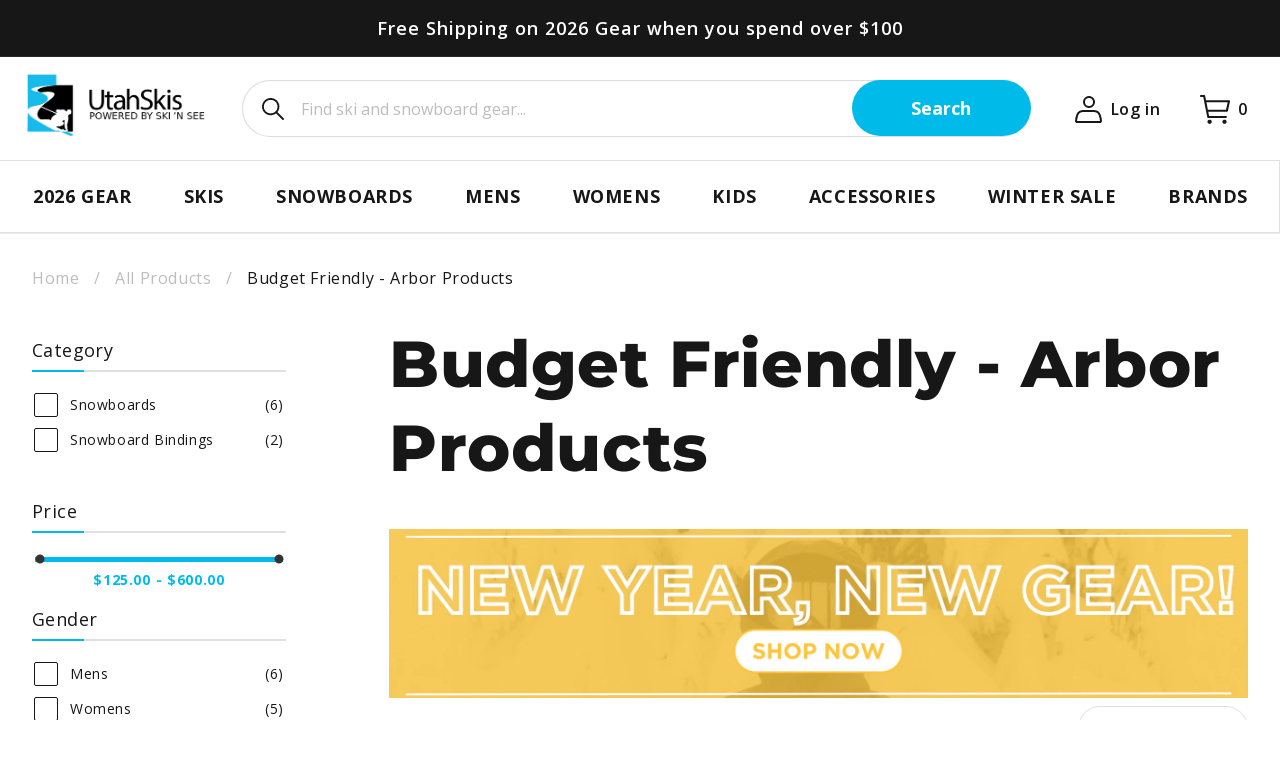

--- FILE ---
content_type: text/html; charset=utf-8
request_url: https://utahskis.com/collections/budget-friendly-arbor-products
body_size: 55725
content:















<!doctype html>
<html class="no-js" lang="en">
  <head>
    <meta charset="utf-8">
    <meta http-equiv="X-UA-Compatible" content="IE=edge">
    <meta name="viewport" content="width=device-width,initial-scale=1">
    <meta name="theme-color" content="">
    <link rel="canonical" href="https://utahskis.com/collections/budget-friendly-arbor-products">
    <link rel="preconnect" href="https://cdn.shopify.com" crossorigin><link rel="icon" type="image/png" href="//utahskis.com/cdn/shop/files/favicon_d3258a87-13a8-4e5a-afc3-65e86722654a.png?crop=center&height=32&v=1660726216&width=32"><link rel="preconnect" href="https://fonts.shopifycdn.com" crossorigin><title>Budget Friendly - Arbor Products &ndash; UtahSkis</title>

    

    

<meta property="og:site_name" content="UtahSkis">
<meta property="og:url" content="https://utahskis.com/collections/budget-friendly-arbor-products">
<meta property="og:title" content="Budget Friendly - Arbor Products">
<meta property="og:type" content="website">
<meta property="og:description" content="UtahSkis.com: Utah&#39;s leading online shop for skis, snowboards, boots, and outerwear. Get the best gear for the slopes at the lowest price possible!"><meta property="og:image" content="http://utahskis.com/cdn/shop/files/UtahSkis-preview.jpg?v=1665396306">
  <meta property="og:image:secure_url" content="https://utahskis.com/cdn/shop/files/UtahSkis-preview.jpg?v=1665396306">
  <meta property="og:image:width" content="512">
  <meta property="og:image:height" content="221"><meta name="twitter:site" content="@Utahskis"><meta name="twitter:card" content="summary_large_image">
<meta name="twitter:title" content="Budget Friendly - Arbor Products">
<meta name="twitter:description" content="UtahSkis.com: Utah&#39;s leading online shop for skis, snowboards, boots, and outerwear. Get the best gear for the slopes at the lowest price possible!">


    <script src="//utahskis.com/cdn/shop/t/86/assets/swiper.js?v=155566662117562824161661169189" defer="defer"></script>
    <script src="//utahskis.com/cdn/shop/t/86/assets/global.js?v=73049327150933359631670851828" defer="defer"></script><script>window.performance && window.performance.mark && window.performance.mark('shopify.content_for_header.start');</script><meta name="google-site-verification" content="aGYZYoJgQDVnYS3qieJTUDXscv1Wmb4mIo8cFn9i9sA">
<meta id="shopify-digital-wallet" name="shopify-digital-wallet" content="/58074103867/digital_wallets/dialog">
<meta name="shopify-checkout-api-token" content="4b02fd8eed56ecad07f8d4bb8ff62857">
<meta id="in-context-paypal-metadata" data-shop-id="58074103867" data-venmo-supported="false" data-environment="production" data-locale="en_US" data-paypal-v4="true" data-currency="USD">
<link rel="alternate" type="application/atom+xml" title="Feed" href="/collections/budget-friendly-arbor-products.atom" />
<link rel="alternate" type="application/json+oembed" href="https://utahskis.com/collections/budget-friendly-arbor-products.oembed">
<script async="async" src="/checkouts/internal/preloads.js?locale=en-US"></script>
<link rel="preconnect" href="https://shop.app" crossorigin="anonymous">
<script async="async" src="https://shop.app/checkouts/internal/preloads.js?locale=en-US&shop_id=58074103867" crossorigin="anonymous"></script>
<script id="apple-pay-shop-capabilities" type="application/json">{"shopId":58074103867,"countryCode":"US","currencyCode":"USD","merchantCapabilities":["supports3DS"],"merchantId":"gid:\/\/shopify\/Shop\/58074103867","merchantName":"UtahSkis","requiredBillingContactFields":["postalAddress","email","phone"],"requiredShippingContactFields":["postalAddress","email","phone"],"shippingType":"shipping","supportedNetworks":["visa","masterCard","amex","discover","elo","jcb"],"total":{"type":"pending","label":"UtahSkis","amount":"1.00"},"shopifyPaymentsEnabled":true,"supportsSubscriptions":true}</script>
<script id="shopify-features" type="application/json">{"accessToken":"4b02fd8eed56ecad07f8d4bb8ff62857","betas":["rich-media-storefront-analytics"],"domain":"utahskis.com","predictiveSearch":true,"shopId":58074103867,"locale":"en"}</script>
<script>var Shopify = Shopify || {};
Shopify.shop = "utahskis.myshopify.com";
Shopify.locale = "en";
Shopify.currency = {"active":"USD","rate":"1.0"};
Shopify.country = "US";
Shopify.theme = {"name":"utah-skis\/prod_theme","id":125386620987,"schema_name":"Dawn","schema_version":"6.0.2","theme_store_id":null,"role":"main"};
Shopify.theme.handle = "null";
Shopify.theme.style = {"id":null,"handle":null};
Shopify.cdnHost = "utahskis.com/cdn";
Shopify.routes = Shopify.routes || {};
Shopify.routes.root = "/";</script>
<script type="module">!function(o){(o.Shopify=o.Shopify||{}).modules=!0}(window);</script>
<script>!function(o){function n(){var o=[];function n(){o.push(Array.prototype.slice.apply(arguments))}return n.q=o,n}var t=o.Shopify=o.Shopify||{};t.loadFeatures=n(),t.autoloadFeatures=n()}(window);</script>
<script>
  window.ShopifyPay = window.ShopifyPay || {};
  window.ShopifyPay.apiHost = "shop.app\/pay";
  window.ShopifyPay.redirectState = null;
</script>
<script id="shop-js-analytics" type="application/json">{"pageType":"collection"}</script>
<script defer="defer" async type="module" src="//utahskis.com/cdn/shopifycloud/shop-js/modules/v2/client.init-shop-cart-sync_WVOgQShq.en.esm.js"></script>
<script defer="defer" async type="module" src="//utahskis.com/cdn/shopifycloud/shop-js/modules/v2/chunk.common_C_13GLB1.esm.js"></script>
<script defer="defer" async type="module" src="//utahskis.com/cdn/shopifycloud/shop-js/modules/v2/chunk.modal_CLfMGd0m.esm.js"></script>
<script type="module">
  await import("//utahskis.com/cdn/shopifycloud/shop-js/modules/v2/client.init-shop-cart-sync_WVOgQShq.en.esm.js");
await import("//utahskis.com/cdn/shopifycloud/shop-js/modules/v2/chunk.common_C_13GLB1.esm.js");
await import("//utahskis.com/cdn/shopifycloud/shop-js/modules/v2/chunk.modal_CLfMGd0m.esm.js");

  window.Shopify.SignInWithShop?.initShopCartSync?.({"fedCMEnabled":true,"windoidEnabled":true});

</script>
<script>
  window.Shopify = window.Shopify || {};
  if (!window.Shopify.featureAssets) window.Shopify.featureAssets = {};
  window.Shopify.featureAssets['shop-js'] = {"shop-cart-sync":["modules/v2/client.shop-cart-sync_DuR37GeY.en.esm.js","modules/v2/chunk.common_C_13GLB1.esm.js","modules/v2/chunk.modal_CLfMGd0m.esm.js"],"init-fed-cm":["modules/v2/client.init-fed-cm_BucUoe6W.en.esm.js","modules/v2/chunk.common_C_13GLB1.esm.js","modules/v2/chunk.modal_CLfMGd0m.esm.js"],"shop-toast-manager":["modules/v2/client.shop-toast-manager_B0JfrpKj.en.esm.js","modules/v2/chunk.common_C_13GLB1.esm.js","modules/v2/chunk.modal_CLfMGd0m.esm.js"],"init-shop-cart-sync":["modules/v2/client.init-shop-cart-sync_WVOgQShq.en.esm.js","modules/v2/chunk.common_C_13GLB1.esm.js","modules/v2/chunk.modal_CLfMGd0m.esm.js"],"shop-button":["modules/v2/client.shop-button_B_U3bv27.en.esm.js","modules/v2/chunk.common_C_13GLB1.esm.js","modules/v2/chunk.modal_CLfMGd0m.esm.js"],"init-windoid":["modules/v2/client.init-windoid_DuP9q_di.en.esm.js","modules/v2/chunk.common_C_13GLB1.esm.js","modules/v2/chunk.modal_CLfMGd0m.esm.js"],"shop-cash-offers":["modules/v2/client.shop-cash-offers_BmULhtno.en.esm.js","modules/v2/chunk.common_C_13GLB1.esm.js","modules/v2/chunk.modal_CLfMGd0m.esm.js"],"pay-button":["modules/v2/client.pay-button_CrPSEbOK.en.esm.js","modules/v2/chunk.common_C_13GLB1.esm.js","modules/v2/chunk.modal_CLfMGd0m.esm.js"],"init-customer-accounts":["modules/v2/client.init-customer-accounts_jNk9cPYQ.en.esm.js","modules/v2/client.shop-login-button_DJ5ldayH.en.esm.js","modules/v2/chunk.common_C_13GLB1.esm.js","modules/v2/chunk.modal_CLfMGd0m.esm.js"],"avatar":["modules/v2/client.avatar_BTnouDA3.en.esm.js"],"checkout-modal":["modules/v2/client.checkout-modal_pBPyh9w8.en.esm.js","modules/v2/chunk.common_C_13GLB1.esm.js","modules/v2/chunk.modal_CLfMGd0m.esm.js"],"init-shop-for-new-customer-accounts":["modules/v2/client.init-shop-for-new-customer-accounts_BUoCy7a5.en.esm.js","modules/v2/client.shop-login-button_DJ5ldayH.en.esm.js","modules/v2/chunk.common_C_13GLB1.esm.js","modules/v2/chunk.modal_CLfMGd0m.esm.js"],"init-customer-accounts-sign-up":["modules/v2/client.init-customer-accounts-sign-up_CnczCz9H.en.esm.js","modules/v2/client.shop-login-button_DJ5ldayH.en.esm.js","modules/v2/chunk.common_C_13GLB1.esm.js","modules/v2/chunk.modal_CLfMGd0m.esm.js"],"init-shop-email-lookup-coordinator":["modules/v2/client.init-shop-email-lookup-coordinator_CzjY5t9o.en.esm.js","modules/v2/chunk.common_C_13GLB1.esm.js","modules/v2/chunk.modal_CLfMGd0m.esm.js"],"shop-follow-button":["modules/v2/client.shop-follow-button_CsYC63q7.en.esm.js","modules/v2/chunk.common_C_13GLB1.esm.js","modules/v2/chunk.modal_CLfMGd0m.esm.js"],"shop-login-button":["modules/v2/client.shop-login-button_DJ5ldayH.en.esm.js","modules/v2/chunk.common_C_13GLB1.esm.js","modules/v2/chunk.modal_CLfMGd0m.esm.js"],"shop-login":["modules/v2/client.shop-login_B9ccPdmx.en.esm.js","modules/v2/chunk.common_C_13GLB1.esm.js","modules/v2/chunk.modal_CLfMGd0m.esm.js"],"lead-capture":["modules/v2/client.lead-capture_D0K_KgYb.en.esm.js","modules/v2/chunk.common_C_13GLB1.esm.js","modules/v2/chunk.modal_CLfMGd0m.esm.js"],"payment-terms":["modules/v2/client.payment-terms_BWmiNN46.en.esm.js","modules/v2/chunk.common_C_13GLB1.esm.js","modules/v2/chunk.modal_CLfMGd0m.esm.js"]};
</script>
<script>(function() {
  var isLoaded = false;
  function asyncLoad() {
    if (isLoaded) return;
    isLoaded = true;
    var urls = ["https:\/\/cdn1.stamped.io\/files\/widget.min.js?shop=utahskis.myshopify.com","","","","","","","https:\/\/services.nofraud.com\/js\/device.js?shop=utahskis.myshopify.com","https:\/\/scripttags.jst.ai\/shopify_justuno_58074103867_cdd70880-c81a-11ed-8c6c-619441a671ac.js?shop=utahskis.myshopify.com","https:\/\/cdn.shopify.com\/s\/files\/1\/0580\/7410\/3867\/t\/86\/assets\/pop_58074103867.js?v=1688057532\u0026shop=utahskis.myshopify.com","https:\/\/na.shgcdn3.com\/pixel-collector.js?shop=utahskis.myshopify.com","","","","","","","","","","","","","","","","","","","","","","","","","","","","","","","","","","","","","","","","","","","","","","","","","","","","","","","https:\/\/chat-widget.getredo.com\/widget.js?widgetId=0t33l3hd9mk53sx\u0026shop=utahskis.myshopify.com"];
    for (var i = 0; i < urls.length; i++) {
      var s = document.createElement('script');
      s.type = 'text/javascript';
      s.async = true;
      s.src = urls[i];
      var x = document.getElementsByTagName('script')[0];
      x.parentNode.insertBefore(s, x);
    }
  };
  if(window.attachEvent) {
    window.attachEvent('onload', asyncLoad);
  } else {
    window.addEventListener('load', asyncLoad, false);
  }
})();</script>
<script id="__st">var __st={"a":58074103867,"offset":-25200,"reqid":"6a64ab20-e275-4fa0-8086-8923acff126a-1769710473","pageurl":"utahskis.com\/collections\/budget-friendly-arbor-products","u":"bc69cb308fab","p":"collection","rtyp":"collection","rid":278103982139};</script>
<script>window.ShopifyPaypalV4VisibilityTracking = true;</script>
<script id="captcha-bootstrap">!function(){'use strict';const t='contact',e='account',n='new_comment',o=[[t,t],['blogs',n],['comments',n],[t,'customer']],c=[[e,'customer_login'],[e,'guest_login'],[e,'recover_customer_password'],[e,'create_customer']],r=t=>t.map((([t,e])=>`form[action*='/${t}']:not([data-nocaptcha='true']) input[name='form_type'][value='${e}']`)).join(','),a=t=>()=>t?[...document.querySelectorAll(t)].map((t=>t.form)):[];function s(){const t=[...o],e=r(t);return a(e)}const i='password',u='form_key',d=['recaptcha-v3-token','g-recaptcha-response','h-captcha-response',i],f=()=>{try{return window.sessionStorage}catch{return}},m='__shopify_v',_=t=>t.elements[u];function p(t,e,n=!1){try{const o=window.sessionStorage,c=JSON.parse(o.getItem(e)),{data:r}=function(t){const{data:e,action:n}=t;return t[m]||n?{data:e,action:n}:{data:t,action:n}}(c);for(const[e,n]of Object.entries(r))t.elements[e]&&(t.elements[e].value=n);n&&o.removeItem(e)}catch(o){console.error('form repopulation failed',{error:o})}}const l='form_type',E='cptcha';function T(t){t.dataset[E]=!0}const w=window,h=w.document,L='Shopify',v='ce_forms',y='captcha';let A=!1;((t,e)=>{const n=(g='f06e6c50-85a8-45c8-87d0-21a2b65856fe',I='https://cdn.shopify.com/shopifycloud/storefront-forms-hcaptcha/ce_storefront_forms_captcha_hcaptcha.v1.5.2.iife.js',D={infoText:'Protected by hCaptcha',privacyText:'Privacy',termsText:'Terms'},(t,e,n)=>{const o=w[L][v],c=o.bindForm;if(c)return c(t,g,e,D).then(n);var r;o.q.push([[t,g,e,D],n]),r=I,A||(h.body.append(Object.assign(h.createElement('script'),{id:'captcha-provider',async:!0,src:r})),A=!0)});var g,I,D;w[L]=w[L]||{},w[L][v]=w[L][v]||{},w[L][v].q=[],w[L][y]=w[L][y]||{},w[L][y].protect=function(t,e){n(t,void 0,e),T(t)},Object.freeze(w[L][y]),function(t,e,n,w,h,L){const[v,y,A,g]=function(t,e,n){const i=e?o:[],u=t?c:[],d=[...i,...u],f=r(d),m=r(i),_=r(d.filter((([t,e])=>n.includes(e))));return[a(f),a(m),a(_),s()]}(w,h,L),I=t=>{const e=t.target;return e instanceof HTMLFormElement?e:e&&e.form},D=t=>v().includes(t);t.addEventListener('submit',(t=>{const e=I(t);if(!e)return;const n=D(e)&&!e.dataset.hcaptchaBound&&!e.dataset.recaptchaBound,o=_(e),c=g().includes(e)&&(!o||!o.value);(n||c)&&t.preventDefault(),c&&!n&&(function(t){try{if(!f())return;!function(t){const e=f();if(!e)return;const n=_(t);if(!n)return;const o=n.value;o&&e.removeItem(o)}(t);const e=Array.from(Array(32),(()=>Math.random().toString(36)[2])).join('');!function(t,e){_(t)||t.append(Object.assign(document.createElement('input'),{type:'hidden',name:u})),t.elements[u].value=e}(t,e),function(t,e){const n=f();if(!n)return;const o=[...t.querySelectorAll(`input[type='${i}']`)].map((({name:t})=>t)),c=[...d,...o],r={};for(const[a,s]of new FormData(t).entries())c.includes(a)||(r[a]=s);n.setItem(e,JSON.stringify({[m]:1,action:t.action,data:r}))}(t,e)}catch(e){console.error('failed to persist form',e)}}(e),e.submit())}));const S=(t,e)=>{t&&!t.dataset[E]&&(n(t,e.some((e=>e===t))),T(t))};for(const o of['focusin','change'])t.addEventListener(o,(t=>{const e=I(t);D(e)&&S(e,y())}));const B=e.get('form_key'),M=e.get(l),P=B&&M;t.addEventListener('DOMContentLoaded',(()=>{const t=y();if(P)for(const e of t)e.elements[l].value===M&&p(e,B);[...new Set([...A(),...v().filter((t=>'true'===t.dataset.shopifyCaptcha))])].forEach((e=>S(e,t)))}))}(h,new URLSearchParams(w.location.search),n,t,e,['guest_login'])})(!1,!0)}();</script>
<script integrity="sha256-4kQ18oKyAcykRKYeNunJcIwy7WH5gtpwJnB7kiuLZ1E=" data-source-attribution="shopify.loadfeatures" defer="defer" src="//utahskis.com/cdn/shopifycloud/storefront/assets/storefront/load_feature-a0a9edcb.js" crossorigin="anonymous"></script>
<script crossorigin="anonymous" defer="defer" src="//utahskis.com/cdn/shopifycloud/storefront/assets/shopify_pay/storefront-65b4c6d7.js?v=20250812"></script>
<script data-source-attribution="shopify.dynamic_checkout.dynamic.init">var Shopify=Shopify||{};Shopify.PaymentButton=Shopify.PaymentButton||{isStorefrontPortableWallets:!0,init:function(){window.Shopify.PaymentButton.init=function(){};var t=document.createElement("script");t.src="https://utahskis.com/cdn/shopifycloud/portable-wallets/latest/portable-wallets.en.js",t.type="module",document.head.appendChild(t)}};
</script>
<script data-source-attribution="shopify.dynamic_checkout.buyer_consent">
  function portableWalletsHideBuyerConsent(e){var t=document.getElementById("shopify-buyer-consent"),n=document.getElementById("shopify-subscription-policy-button");t&&n&&(t.classList.add("hidden"),t.setAttribute("aria-hidden","true"),n.removeEventListener("click",e))}function portableWalletsShowBuyerConsent(e){var t=document.getElementById("shopify-buyer-consent"),n=document.getElementById("shopify-subscription-policy-button");t&&n&&(t.classList.remove("hidden"),t.removeAttribute("aria-hidden"),n.addEventListener("click",e))}window.Shopify?.PaymentButton&&(window.Shopify.PaymentButton.hideBuyerConsent=portableWalletsHideBuyerConsent,window.Shopify.PaymentButton.showBuyerConsent=portableWalletsShowBuyerConsent);
</script>
<script data-source-attribution="shopify.dynamic_checkout.cart.bootstrap">document.addEventListener("DOMContentLoaded",(function(){function t(){return document.querySelector("shopify-accelerated-checkout-cart, shopify-accelerated-checkout")}if(t())Shopify.PaymentButton.init();else{new MutationObserver((function(e,n){t()&&(Shopify.PaymentButton.init(),n.disconnect())})).observe(document.body,{childList:!0,subtree:!0})}}));
</script>
<link id="shopify-accelerated-checkout-styles" rel="stylesheet" media="screen" href="https://utahskis.com/cdn/shopifycloud/portable-wallets/latest/accelerated-checkout-backwards-compat.css" crossorigin="anonymous">
<style id="shopify-accelerated-checkout-cart">
        #shopify-buyer-consent {
  margin-top: 1em;
  display: inline-block;
  width: 100%;
}

#shopify-buyer-consent.hidden {
  display: none;
}

#shopify-subscription-policy-button {
  background: none;
  border: none;
  padding: 0;
  text-decoration: underline;
  font-size: inherit;
  cursor: pointer;
}

#shopify-subscription-policy-button::before {
  box-shadow: none;
}

      </style>
<script id="sections-script" data-sections="header" defer="defer" src="//utahskis.com/cdn/shop/t/86/compiled_assets/scripts.js?v=54754"></script>
<script>window.performance && window.performance.mark && window.performance.mark('shopify.content_for_header.end');</script>

    <style data-shopify>
      @font-face {
  font-family: "Open Sans";
  font-weight: 400;
  font-style: normal;
  font-display: swap;
  src: url("//utahskis.com/cdn/fonts/open_sans/opensans_n4.c32e4d4eca5273f6d4ee95ddf54b5bbb75fc9b61.woff2") format("woff2"),
       url("//utahskis.com/cdn/fonts/open_sans/opensans_n4.5f3406f8d94162b37bfa232b486ac93ee892406d.woff") format("woff");
}

      @font-face {
  font-family: "Open Sans";
  font-weight: 700;
  font-style: normal;
  font-display: swap;
  src: url("//utahskis.com/cdn/fonts/open_sans/opensans_n7.a9393be1574ea8606c68f4441806b2711d0d13e4.woff2") format("woff2"),
       url("//utahskis.com/cdn/fonts/open_sans/opensans_n7.7b8af34a6ebf52beb1a4c1d8c73ad6910ec2e553.woff") format("woff");
}

      @font-face {
  font-family: "Open Sans";
  font-weight: 400;
  font-style: italic;
  font-display: swap;
  src: url("//utahskis.com/cdn/fonts/open_sans/opensans_i4.6f1d45f7a46916cc95c694aab32ecbf7509cbf33.woff2") format("woff2"),
       url("//utahskis.com/cdn/fonts/open_sans/opensans_i4.4efaa52d5a57aa9a57c1556cc2b7465d18839daa.woff") format("woff");
}

      @font-face {
  font-family: "Open Sans";
  font-weight: 700;
  font-style: italic;
  font-display: swap;
  src: url("//utahskis.com/cdn/fonts/open_sans/opensans_i7.916ced2e2ce15f7fcd95d196601a15e7b89ee9a4.woff2") format("woff2"),
       url("//utahskis.com/cdn/fonts/open_sans/opensans_i7.99a9cff8c86ea65461de497ade3d515a98f8b32a.woff") format("woff");
}

      @font-face {
  font-family: Montserrat;
  font-weight: 800;
  font-style: normal;
  font-display: swap;
  src: url("//utahskis.com/cdn/fonts/montserrat/montserrat_n8.853056e398b4dadf6838423edb7abaa02f651554.woff2") format("woff2"),
       url("//utahskis.com/cdn/fonts/montserrat/montserrat_n8.9201aba6104751e1b3e48577a5a739fc14862200.woff") format("woff");
}

      @font-face {
  font-family: "Open Sans";
  font-weight: 800;
  font-style: normal;
  font-display: swap;
  src: url("//utahskis.com/cdn/fonts/open_sans/opensans_n8.8397a8153d7172f9fd2b668340b216c70cae90a5.woff2") format("woff2"),
       url("//utahskis.com/cdn/fonts/open_sans/opensans_n8.e6b8c8da9a85739da8727944118b210848d95f08.woff") format("woff");
}


      :root {
        --font-body-family: "Open Sans", sans-serif;
        --font-body-style: normal;
        --font-body-weight: 400;
        --font-body-weight-bold: 700;

        --font-heading-family: Montserrat, sans-serif;
        --font-heading-style: normal;
        --font-heading-weight: 800;

        --font-heading-family_2: "Open Sans", sans-serif;
        --font-heading-style_2: normal;
        --font-heading-weight_2: 800;

        --font-body-scale: 1.0;
        --font-heading-scale: 1.0;
        --font-heading-scale-2: 1.0;

        --color-base-text: 23, 23, 23;
        --color-secondary-text: 189, 189, 189;
        --color-no-search: 111, 68, 0;
        --color-shadow: 23, 23, 23;
        --color-base-background-1: 255, 255, 255;
        --color-base-background-2: 242, 242, 242;
        --color-base-background-3: 0, 166, 207;
        --color-base-background-4: 253, 240, 213;
        --color-base-background-5: 189, 189, 189;
        --color-base-background-6: 216, 216, 216;
        --color-base-background-7: 69, 69, 69;
        --color-base-background-8: 250, 250, 250;
        --color-base-solid-button-labels: 255, 255, 255;
        --color-base-outline-button-labels: 20, 20, 20;
        --color-base-borders: 224, 224, 224;
        --color-base-accent-1: 0, 187, 234;
        --color-base-accent-2: 23, 23, 23;
        --color-base-accent-3: 39, 174, 96;
        --payment-terms-background-color: #ffffff;
        --color-base-separate: 234, 234, 234;


      --gradient-base-background-1: #ffffff;
        --gradient-base-background-2: #f2f2f2;
        --gradient-base-accent-1: #00bbea;
        --gradient-base-accent-2: #171717;
        --background_gradient-1: linear-gradient(180deg, rgba(0, 0, 0, 0.35), rgba(0, 0, 0, 0.11) 65%, rgba(0, 0, 0, 0.05) 100%);
        --background_gradient-2: linear-gradient(90deg, rgba(0, 0, 0, 0.6), rgba(0, 0, 0, 0.06) 82%, rgba(0, 0, 0, 0) 100%);
        --background_gradient-3: radial-gradient(rgba(0, 0, 0, 0.55), rgba(0, 0, 0, 0.55) 100%);
        --background_gradient-4: linear-gradient(89deg, rgba(0, 0, 0, 0.4), rgba(0, 0, 0, 0.4) 100%);

        --media-padding: px;
        --media-border-opacity: 0.05;
        --media-border-width: 0px;
        --media-radius: 0px;
        --media-shadow-opacity: 0.0;
        --media-shadow-horizontal-offset: 0px;
        --media-shadow-vertical-offset: 4px;
        --media-shadow-blur-radius: 5px;
        --media-shadow-visible: 0;

        --page-width: 128rem;
        --page-width-policy: 168rem;
        --page-width-margin: 0rem;

        --card-image-padding: 0.0rem;
        --card-content-padding: 3.0rem;
        --card-corner-radius: 0.0rem;
        --card-text-alignment: left;
        --card-border-width: 0.0rem;
        --card-border-opacity: 0.1;
        --card-shadow-opacity: 0.0;
        --card-shadow-visible: 0;
        --card-shadow-horizontal-offset: 0.0rem;
        --card-shadow-vertical-offset: 0.4rem;
        --card-shadow-blur-radius: 0.5rem;

        --badge-corner-radius: 0.0rem;

        --popup-border-width: 1px;
        --popup-border-opacity: 0.1;
        --popup-corner-radius: 0px;
        --popup-shadow-opacity: 0.0;
        --popup-shadow-horizontal-offset: 0px;
        --popup-shadow-vertical-offset: 4px;
        --popup-shadow-blur-radius: 5px;

        --drawer-border-width: 1px;
        --drawer-border-opacity: 0.1;
        --drawer-shadow-opacity: 0.0;
        --drawer-shadow-horizontal-offset: 0px;
        --drawer-shadow-vertical-offset: 4px;
        --drawer-shadow-blur-radius: 5px;

        --spacing-sections-desktop: 100px;
        --spacing-sections-mobile: 70px;

        --grid-desktop-vertical-spacing: 30px;
        --grid-desktop-horizontal-spacing: 30px;
        --grid-mobile-vertical-spacing: 15px;
        --grid-mobile-horizontal-spacing: 15px;

        --text-boxes-border-opacity: 0.1;
        --text-boxes-border-width: 0px;
        --text-boxes-radius: 0px;
        --text-boxes-shadow-opacity: 0.0;
        --text-boxes-shadow-visible: 0;
        --text-boxes-shadow-horizontal-offset: 0px;
        --text-boxes-shadow-vertical-offset: 4px;
        --text-boxes-shadow-blur-radius: 5px;

        --buttons-radius: 30px;
        --buttons-radius-outset: 30px;
        --buttons-border-width: 0px;
        --buttons-border-opacity: 1.0;
        --buttons-shadow-opacity: 0.0;
        --buttons-shadow-visible: 0;
        --buttons-shadow-horizontal-offset: 0px;
        --buttons-shadow-vertical-offset: 4px;
        --buttons-shadow-blur-radius: 5px;
        --buttons-border-offset: 0.3px;

        --inputs-radius: 30px;
        --inputs-border-width: 1px;
        --inputs-border-opacity: 0.15;
        --inputs-shadow-opacity: 0.0;
        --inputs-shadow-horizontal-offset: 0px;
        --inputs-margin-offset: 0px;
        --inputs-shadow-vertical-offset: 4px;
        --inputs-shadow-blur-radius: 5px;
        --inputs-radius-outset: 31px;

        --variant-pills-radius: 40px;
        --variant-pills-border-width: 1px;
        --variant-pills-border-opacity: 0.55;
        --variant-pills-shadow-opacity: 0.0;
        --variant-pills-shadow-horizontal-offset: 0px;
        --variant-pills-shadow-vertical-offset: 4px;
        --variant-pills-shadow-blur-radius: 5px;
      }

      *,
      *::before,
      *::after {
        box-sizing: inherit;
      }

      html {
        box-sizing: border-box;
        font-size: calc(var(--font-body-scale) * 62.5%);
        height: 100%;
      }

      body {
        display: grid;
        grid-template-rows: auto auto 1fr auto;
        grid-template-columns: 100%;
        min-height: 100%;
        margin: 0;
        font-size: 1.5rem;
        letter-spacing: 0.06rem;
        line-height: calc(1 + 0.8 / var(--font-body-scale));
        font-family: var(--font-body-family);
        font-style: var(--font-body-style);
        font-weight: var(--font-body-weight);
      }

      @media screen and (min-width: 750px) {
        body {
          font-size: 1.6rem;
        }
      }
    </style>

    <link href="//utahskis.com/cdn/shop/t/86/assets/base.css?v=56049115639561205051757957047" rel="stylesheet" type="text/css" media="all" />
    <link href="//utahskis.com/cdn/shop/t/86/assets/component-mega-menu.css?v=46518927135629520771666783473" rel="stylesheet" type="text/css" media="all" />
    <link href="//utahskis.com/cdn/shop/t/86/assets/component-main-menu.css?v=105732628363236049471665418181" rel="stylesheet" type="text/css" media="all" />
    <link href="//utahskis.com/cdn/shop/t/86/assets/policies.css?v=98734758246706668121660040525" rel="stylesheet" type="text/css" media="all" />
    <link href="//utahskis.com/cdn/shop/t/86/assets/component-swiper.css?v=71591546808891330191662031832" rel="stylesheet" type="text/css" media="all" />
    <link href="//utahskis.com/cdn/shop/t/86/assets/swiper.css?v=3789223798922547351661169189" rel="stylesheet" type="text/css" media="all" />
    

        <link rel="preconnect" href="https://fonts.googleapis.com">
        <link rel="preconnect" href="https://fonts.gstatic.com" crossorigin>
        
        <link href="https://fonts.googleapis.com/css2?family=Open+Sans:wght@400;600;700;800&display=swap" rel="stylesheet">
        
      

      <link rel="preload" as="font" href="//utahskis.com/cdn/fonts/montserrat/montserrat_n8.853056e398b4dadf6838423edb7abaa02f651554.woff2" type="font/woff2" crossorigin>
      
<script>document.documentElement.className = document.documentElement.className.replace('no-js', 'js');
    if (Shopify.designMode) {
      document.documentElement.classList.add('shopify-design-mode');
    }
    </script>

  

<script type="text/javascript">
  
    window.SHG_CUSTOMER = null;
  
</script>








  
    




<script src="https://snapui.searchspring.io/0j0kr5/bundle.js" id="searchspring-context">
    
            collection = { id: "278103982139", name: "Budget Friendly - Arbor Products", handle: "budget-friendly-arbor-products" };
        
        template = "collection";
    
    format = "${{amount}}";

</script>


  

  <link href="//utahskis.com/cdn/shop/t/86/assets/custom-fields.css?v=22656201399655097251667343277" rel="stylesheet" type="text/css" media="all" />
    
    <script src="https://cdnjs.cloudflare.com/ajax/libs/jquery/3.6.0/jquery.min.js" integrity="sha512-894YE6QWD5I59HgZOGReFYm4dnWc1Qt5NtvYSaNcOP+u1T9qYdvdihz0PPSiiqn/+/3e7Jo4EaG7TubfWGUrMQ==" crossorigin="anonymous" referrerpolicy="no-referrer"></script>
    
    <script src="//utahskis.com/cdn/shop/t/86/assets/custom-fields-widgets.js?v=139276942021613749621667343277" defer="defer"></script>



<script>
    
    
    
    
    
    var gsf_conversion_data = {page_type : 'category', event : 'view_item_list', data : {product_data : [{variant_id : 41750872490043, product_id : 7287821107259, name : "Arbor Hemlock Mens Snowboard Bindings 2025", price : "149.97", currency : "USD", sku : "169250", brand : "Arbor", variant : "WhiteBlackBoss Dog / M", category : "H D M"}, {variant_id : 41750872752187, product_id : 7287821172795, name : "Arbor Sequoia Womens Snowboard Bindings 2025", price : "149.97", currency : "USD", sku : "169252", brand : "Arbor", variant : "BlackHillary Jane / S", category : "H D W"}, {variant_id : 42507876728891, product_id : 7466560421947, name : "Arbor Spruce Mens Snowboard Bindings 2026", price : "199.95", currency : "USD", sku : "174387", brand : "Arbor", variant : "Sage/Black / L", category : "H D M"}, {variant_id : 42507878531131, product_id : 7466560913467, name : "Arbor Acacia Womens Snowboard Bindings 2026", price : "199.95", currency : "USD", sku : "174389", brand : "Arbor", variant : "Slate/Marshmallow / M", category : "H D W"}], total_price :"699.84", shop_currency : "USD"}};
    
</script>


    

  
<!-- BEGIN app block: shopify://apps/magical-vacations/blocks/magical-vacation-mode/0e1e5a21-6730-48a6-a159-50aec253b0fd --><style>
  :root {
    --mav-font-family: "system_ui"
    , -apple-system, 'Segoe UI', Roboto, 'Helvetica Neue', 'Noto Sans', 'Liberation Sans', Arial, sans-serif, 'Apple Color Emoji', 'Segoe UI Emoji', 'Segoe UI Symbol', 'Noto Color Emoji';
    --mav-font-style: normal;
    --mav-font-weight: 400;
    --mav-font-size-100: 14px;
    --mav-border-radius-1: 4px;
    --mav-border-radius-image: 4px;
    --mav-button-padding-x: 16px;
    --mav-button-padding-y: 7px;
    --mav-color-text: #1f2124;
    --mav-color-bg: #ffffff;
    --mav-color-bg-hover: #f1f2f4;
    --mav-color-bg-input: #ffffff;
    --mav-color-border-strong: #aeb4b9;
    --mav-color-bg-primary: #007a5c;
    --mav-color-bg-primary-hover: #125443;
    --mav-color-border-primary: #007a5c;
    --mav-color-text-on-color: #ffffff;
    --mav-color-text-interactive: #2463bc;
    --mav-color-text-interactive-hover: #144995;
    --mav-color-text-subdued: #6d7175;
    --mav-color-border-critical: ;
    --mav-color-bg-critical-subdued: ;
    --mav-color-text-critical: rgba(197, 40, 12, 1);
  }
</style><magical-vacation-mode data-id="AWEdISkRQd21qa05ZZ__7457738957953183798">
    <script type="application/json" id="scriptData">
      {
        "shop": "https://utahskis.com",
        "cart_url": "/cart",
        "rules" : [{ 
        "id" : "73091285051",
        "handle" : "app--16393043969--rule-yyjuxzky", 
        "title" : "Store Closed for Tent Sale",
        "message" : "\u003cp\u003eWe’re celebrating Ski-A-Rama – Utah’s Biggest Ski \u0026amp; Snowboard Blowout Sale at our Sandy location (722 E. 9400 S., Sandy, UT) and are temporarily closing online shopping for the day.\u003c\/p\u003e\u003cp\u003e\u003c\/p\u003e\u003cp\u003eWe’ll be back online tomorrow – thank you for your patience and we hope to see you at Ski-A-Rama!\u003c\/p\u003e",
        "image" :"",
        "cta_text" : "Check out the Sale Details ",
        "cta_link" : "https://www.skinsee.com/ski-a-rama-annual-blowout-sale/",
        "status" : "active",
        "settings": {"enableProductPrices":false,"enableSignupForm":false},
        "starts_at" : "2025-08-21T12:00:00+00:00",
        "starts_at_utc" : "2025-08-21T18:00:00+00:00",
        "has_end_date" : "true",
        "ends_at" : "2025-08-22T08:00:00+00:00",
        "ends_at_utc" : "2025-08-22T14:00:00+00:00",
        "display_options": {"banner":true,"inline":false},
        "display_settings": {"banner":{"bannerPosition":"bottom_right"}}
      }],
        "rules_order" : [{"id":"gid:\/\/shopify\/Metaobject\/9303916603","status":"draft"},{"id":"gid:\/\/shopify\/Metaobject\/73091285051","status":"active"}],
        "message_dynamic_content" : {"shop_name" : "UtahSkis\n","last_item_placeholder" : ""
        },
        "display_settings": {"banner":{"bannerPosition":"bottom_right"}},
        "display_text": {"banner":{"email_address_label":"Email address","email_address_placeholder":"Email address","email_submit":"Sign up","popup_dismiss":"Dismiss"},"inlineForm":{"email_address_label":"Email address","email_address_placeholder":"Email address","email_submit":"Sign up","popup_dismiss":"Dismiss"},"feedback":{"form_submitted":"Thank you"}},
        "email_form_banner": "\u003cform method=\"post\" action=\"\/contact#vacation-banner-form-body\" id=\"vacation-banner-form-body\" accept-charset=\"UTF-8\" class=\"vacation-banner-form-body\"\u003e\u003cinput type=\"hidden\" name=\"form_type\" value=\"customer\" \/\u003e\u003cinput type=\"hidden\" name=\"utf8\" value=\"✓\" \/\u003e\n    \u003cinput\n      type=\"email\"\n      required\n      class=\"required\"\n      name=\"contact[email]\"\n      placeholder=\"Email address\" \/\u003e\n    \u003cinput\n      type=\"hidden\"\n      name=\"contact[tags]\"\n      value=\"vacation-mode\" \/\u003e\n    \u003cinput\n      class=\"vacation-banner-button vacation-banner-button--submit\"\n      type=\"submit\"\n      value=\"Sign up\" \/\u003e\n  \u003c\/form\u003e\n",
        "email_form_inline": "\u003cform method=\"post\" action=\"\/contact#vacation-banner-form-body\" id=\"vacation-banner-form-body\" accept-charset=\"UTF-8\" class=\"vacation-banner-form-body\"\u003e\u003cinput type=\"hidden\" name=\"form_type\" value=\"customer\" \/\u003e\u003cinput type=\"hidden\" name=\"utf8\" value=\"✓\" \/\u003e\n    \u003cinput\n      type=\"email\"\n      required\n      class=\"required\"\n      name=\"contact[email]\"\n      placeholder=\"Email address\" \/\u003e\n    \u003cinput\n      type=\"hidden\"\n      name=\"contact[tags]\"\n      value=\"vacation-mode\" \/\u003e\n    \u003cinput\n      class=\"vacation-banner-button vacation-banner-button--submit\"\n      type=\"submit\"\n      value=\"Sign up\" \/\u003e\n  \u003c\/form\u003e\n",
        "locale": {
          "required": "Required",
          "required_prompt": "Please complete this required field."
        }
      }
    </script>
  
<script>
    (function () {
      function getCurrentCurrency() {
        return Shopify.currency.active;
      }

      window.currentCurrency = getCurrentCurrency();
    })();
  </script>
</magical-vacation-mode>

<!-- END app block --><!-- BEGIN app block: shopify://apps/redo/blocks/redo_app_embed/c613644b-6df4-4d11-b336-43a5c06745a1 --><!-- BEGIN app snippet: env -->

<script>
  if (typeof process === "undefined") {
    process = {};
  }
  process.env ??= {};
  process.env.AMPLITUDE_API_KEY = "b5eacb35b49c693d959231826b35f7ca";
  process.env.IPIFY_API_KEY = "at_S8q5xe1hwi5jKf6CSb4V661KXTKK2";
  process.env.REDO_API_URL = "https://shopify-cdn.getredo.com";
  process.env.REDO_CHAT_WIDGET_URL = "https://chat-widget.getredo.com";
  process.env.REDO_SHOPIFY_SERVER_URL = "https://shopify-server.getredo.com";

  if (typeof redoStorefront === "undefined") {
    redoStorefront = {};
  }
  redoStorefront.env ??= {};
  redoStorefront.env.AMPLITUDE_API_KEY = "b5eacb35b49c693d959231826b35f7ca";
  redoStorefront.env.IPIFY_API_KEY = "at_S8q5xe1hwi5jKf6CSb4V661KXTKK2";
  redoStorefront.env.REDO_API_URL = "https://shopify-cdn.getredo.com";
  redoStorefront.env.REDO_CHAT_WIDGET_URL = "https://chat-widget.getredo.com";
  redoStorefront.env.REDO_SHOPIFY_SERVER_URL = "https://shopify-server.getredo.com";
</script>
<!-- END app snippet -->
<script>
  const parts = navigator.userAgent.split(" ").map(part => btoa(part)).join("").replace(/=/g, "").toLowerCase();
  if (!parts.includes("2hyb21lluxpz2h0ag91c2") && !parts.includes("w90bwzwcg93zxikdiwmjipk")) {
    const script = document.createElement("script");
    script.async = true;
    script.src = "https://cdn.shopify.com/extensions/019c0834-569b-7ca8-9823-c58a5dc566bb/redo-v1.142219/assets/main.js";
    document.head.appendChild(script);
  }
</script>

<!-- END app block --><!-- BEGIN app block: shopify://apps/judge-me-reviews/blocks/judgeme_core/61ccd3b1-a9f2-4160-9fe9-4fec8413e5d8 --><!-- Start of Judge.me Core -->






<link rel="dns-prefetch" href="https://cdnwidget.judge.me">
<link rel="dns-prefetch" href="https://cdn.judge.me">
<link rel="dns-prefetch" href="https://cdn1.judge.me">
<link rel="dns-prefetch" href="https://api.judge.me">

<script data-cfasync='false' class='jdgm-settings-script'>window.jdgmSettings={"pagination":5,"disable_web_reviews":false,"badge_no_review_text":"Excellent","badge_n_reviews_text":"{{ n }} reviews","hide_badge_preview_if_no_reviews":true,"badge_hide_text":false,"enforce_center_preview_badge":false,"widget_title":"Customer Reviews","widget_open_form_text":"Write a review","widget_close_form_text":"Cancel review","widget_refresh_page_text":"Refresh page","widget_summary_text":"Based on {{ number_of_reviews }} review/reviews","widget_no_review_text":"Be the first to write a review","widget_name_field_text":"Display name","widget_verified_name_field_text":"Verified Name (public)","widget_name_placeholder_text":"Display name","widget_required_field_error_text":"This field is required.","widget_email_field_text":"Email address","widget_verified_email_field_text":"Verified Email (private, can not be edited)","widget_email_placeholder_text":"Your email address","widget_email_field_error_text":"Please enter a valid email address.","widget_rating_field_text":"Rating","widget_review_title_field_text":"Review Title","widget_review_title_placeholder_text":"Give your review a title","widget_review_body_field_text":"Review content","widget_review_body_placeholder_text":"Start writing here...","widget_pictures_field_text":"Picture/Video (optional)","widget_submit_review_text":"Submit Review","widget_submit_verified_review_text":"Submit Verified Review","widget_submit_success_msg_with_auto_publish":"Thank you! Please refresh the page in a few moments to see your review. You can remove or edit your review by logging into \u003ca href='https://judge.me/login' target='_blank' rel='nofollow noopener'\u003eJudge.me\u003c/a\u003e","widget_submit_success_msg_no_auto_publish":"Thank you! Your review will be published as soon as it is approved by the shop admin. You can remove or edit your review by logging into \u003ca href='https://judge.me/login' target='_blank' rel='nofollow noopener'\u003eJudge.me\u003c/a\u003e","widget_show_default_reviews_out_of_total_text":"Showing {{ n_reviews_shown }} out of {{ n_reviews }} reviews.","widget_show_all_link_text":"Show all","widget_show_less_link_text":"Show less","widget_author_said_text":"{{ reviewer_name }} said:","widget_days_text":"{{ n }} days ago","widget_weeks_text":"{{ n }} week/weeks ago","widget_months_text":"{{ n }} month/months ago","widget_years_text":"{{ n }} year/years ago","widget_yesterday_text":"Yesterday","widget_today_text":"Today","widget_replied_text":"\u003e\u003e {{ shop_name }} replied:","widget_read_more_text":"Read more","widget_reviewer_name_as_initial":"","widget_rating_filter_color":"#fbcd0a","widget_rating_filter_see_all_text":"See all reviews","widget_sorting_most_recent_text":"Most Recent","widget_sorting_highest_rating_text":"Highest Rating","widget_sorting_lowest_rating_text":"Lowest Rating","widget_sorting_with_pictures_text":"Only Pictures","widget_sorting_most_helpful_text":"Most Helpful","widget_open_question_form_text":"Ask a question","widget_reviews_subtab_text":"Reviews","widget_questions_subtab_text":"Questions","widget_question_label_text":"Question","widget_answer_label_text":"Answer","widget_question_placeholder_text":"Write your question here","widget_submit_question_text":"Submit Question","widget_question_submit_success_text":"Thank you for your question! We will notify you once it gets answered.","verified_badge_text":"Verified","verified_badge_bg_color":"","verified_badge_text_color":"","verified_badge_placement":"left-of-reviewer-name","widget_review_max_height":"","widget_hide_border":false,"widget_social_share":false,"widget_thumb":false,"widget_review_location_show":false,"widget_location_format":"","all_reviews_include_out_of_store_products":true,"all_reviews_out_of_store_text":"(out of store)","all_reviews_pagination":100,"all_reviews_product_name_prefix_text":"about","enable_review_pictures":true,"enable_question_anwser":false,"widget_theme":"default","review_date_format":"mm/dd/yyyy","default_sort_method":"most-recent","widget_product_reviews_subtab_text":"Product Reviews","widget_shop_reviews_subtab_text":"Shop Reviews","widget_other_products_reviews_text":"Reviews for other products","widget_store_reviews_subtab_text":"Store reviews","widget_no_store_reviews_text":"This store hasn't received any reviews yet","widget_web_restriction_product_reviews_text":"This product hasn't received any reviews yet","widget_no_items_text":"No items found","widget_show_more_text":"Show more","widget_write_a_store_review_text":"Write a Store Review","widget_other_languages_heading":"Reviews in Other Languages","widget_translate_review_text":"Translate review to {{ language }}","widget_translating_review_text":"Translating...","widget_show_original_translation_text":"Show original ({{ language }})","widget_translate_review_failed_text":"Review couldn't be translated.","widget_translate_review_retry_text":"Retry","widget_translate_review_try_again_later_text":"Try again later","show_product_url_for_grouped_product":false,"widget_sorting_pictures_first_text":"Pictures First","show_pictures_on_all_rev_page_mobile":false,"show_pictures_on_all_rev_page_desktop":false,"floating_tab_hide_mobile_install_preference":false,"floating_tab_button_name":"★ Reviews","floating_tab_title":"Let customers speak for us","floating_tab_button_color":"","floating_tab_button_background_color":"","floating_tab_url":"","floating_tab_url_enabled":false,"floating_tab_tab_style":"text","all_reviews_text_badge_text":"Customers rate us {{ shop.metafields.judgeme.all_reviews_rating | round: 1 }}/5 based on {{ shop.metafields.judgeme.all_reviews_count }} reviews.","all_reviews_text_badge_text_branded_style":"{{ shop.metafields.judgeme.all_reviews_rating | round: 1 }} out of 5 stars based on {{ shop.metafields.judgeme.all_reviews_count }} reviews","is_all_reviews_text_badge_a_link":true,"show_stars_for_all_reviews_text_badge":false,"all_reviews_text_badge_url":"/pages/reviews","all_reviews_text_style":"branded","all_reviews_text_color_style":"judgeme_brand_color","all_reviews_text_color":"#108474","all_reviews_text_show_jm_brand":false,"featured_carousel_show_header":true,"featured_carousel_title":"Let customers speak for us","testimonials_carousel_title":"Customers are saying","videos_carousel_title":"Real customer stories","cards_carousel_title":"Customers are saying","featured_carousel_count_text":"from {{ n }} reviews","featured_carousel_add_link_to_all_reviews_page":false,"featured_carousel_url":"","featured_carousel_show_images":false,"featured_carousel_autoslide_interval":5,"featured_carousel_arrows_on_the_sides":false,"featured_carousel_height":250,"featured_carousel_width":80,"featured_carousel_image_size":0,"featured_carousel_image_height":250,"featured_carousel_arrow_color":"#eeeeee","verified_count_badge_style":"branded","verified_count_badge_orientation":"horizontal","verified_count_badge_color_style":"judgeme_brand_color","verified_count_badge_color":"#108474","is_verified_count_badge_a_link":false,"verified_count_badge_url":"","verified_count_badge_show_jm_brand":true,"widget_rating_preset_default":5,"widget_first_sub_tab":"product-reviews","widget_show_histogram":true,"widget_histogram_use_custom_color":false,"widget_pagination_use_custom_color":false,"widget_star_use_custom_color":false,"widget_verified_badge_use_custom_color":false,"widget_write_review_use_custom_color":false,"picture_reminder_submit_button":"Upload Pictures","enable_review_videos":false,"mute_video_by_default":false,"widget_sorting_videos_first_text":"Videos First","widget_review_pending_text":"Pending","featured_carousel_items_for_large_screen":3,"social_share_options_order":"Facebook,Twitter","remove_microdata_snippet":true,"disable_json_ld":false,"enable_json_ld_products":false,"preview_badge_show_question_text":false,"preview_badge_no_question_text":"No questions","preview_badge_n_question_text":"{{ number_of_questions }} question/questions","qa_badge_show_icon":false,"qa_badge_position":"same-row","remove_judgeme_branding":false,"widget_add_search_bar":false,"widget_search_bar_placeholder":"Search","widget_sorting_verified_only_text":"Verified only","featured_carousel_theme":"default","featured_carousel_show_rating":true,"featured_carousel_show_title":true,"featured_carousel_show_body":true,"featured_carousel_show_date":true,"featured_carousel_show_reviewer":true,"featured_carousel_show_product":false,"featured_carousel_header_background_color":"#108474","featured_carousel_header_text_color":"#ffffff","featured_carousel_name_product_separator":"reviewed","featured_carousel_full_star_background":"#108474","featured_carousel_empty_star_background":"#dadada","featured_carousel_vertical_theme_background":"#f9fafb","featured_carousel_verified_badge_enable":true,"featured_carousel_verified_badge_color":"#108474","featured_carousel_border_style":"round","featured_carousel_review_line_length_limit":3,"featured_carousel_more_reviews_button_text":"Read more reviews","featured_carousel_view_product_button_text":"View product","all_reviews_page_load_reviews_on":"scroll","all_reviews_page_load_more_text":"Load More Reviews","disable_fb_tab_reviews":false,"enable_ajax_cdn_cache":false,"widget_advanced_speed_features":5,"widget_public_name_text":"displayed publicly like","default_reviewer_name":"John Smith","default_reviewer_name_has_non_latin":true,"widget_reviewer_anonymous":"Anonymous","medals_widget_title":"Judge.me Review Medals","medals_widget_background_color":"#f9fafb","medals_widget_position":"footer_all_pages","medals_widget_border_color":"#f9fafb","medals_widget_verified_text_position":"left","medals_widget_use_monochromatic_version":false,"medals_widget_elements_color":"#108474","show_reviewer_avatar":true,"widget_invalid_yt_video_url_error_text":"Not a YouTube video URL","widget_max_length_field_error_text":"Please enter no more than {0} characters.","widget_show_country_flag":false,"widget_show_collected_via_shop_app":true,"widget_verified_by_shop_badge_style":"light","widget_verified_by_shop_text":"Verified by Shop","widget_show_photo_gallery":false,"widget_load_with_code_splitting":true,"widget_ugc_install_preference":false,"widget_ugc_title":"Made by us, Shared by you","widget_ugc_subtitle":"Tag us to see your picture featured in our page","widget_ugc_arrows_color":"#ffffff","widget_ugc_primary_button_text":"Buy Now","widget_ugc_primary_button_background_color":"#108474","widget_ugc_primary_button_text_color":"#ffffff","widget_ugc_primary_button_border_width":"0","widget_ugc_primary_button_border_style":"none","widget_ugc_primary_button_border_color":"#108474","widget_ugc_primary_button_border_radius":"25","widget_ugc_secondary_button_text":"Load More","widget_ugc_secondary_button_background_color":"#ffffff","widget_ugc_secondary_button_text_color":"#108474","widget_ugc_secondary_button_border_width":"2","widget_ugc_secondary_button_border_style":"solid","widget_ugc_secondary_button_border_color":"#108474","widget_ugc_secondary_button_border_radius":"25","widget_ugc_reviews_button_text":"View Reviews","widget_ugc_reviews_button_background_color":"#ffffff","widget_ugc_reviews_button_text_color":"#108474","widget_ugc_reviews_button_border_width":"2","widget_ugc_reviews_button_border_style":"solid","widget_ugc_reviews_button_border_color":"#108474","widget_ugc_reviews_button_border_radius":"25","widget_ugc_reviews_button_link_to":"judgeme-reviews-page","widget_ugc_show_post_date":true,"widget_ugc_max_width":"800","widget_rating_metafield_value_type":true,"widget_primary_color":"#16BBE9","widget_enable_secondary_color":false,"widget_secondary_color":"#edf5f5","widget_summary_average_rating_text":"{{ average_rating }} out of 5","widget_media_grid_title":"Customer photos \u0026 videos","widget_media_grid_see_more_text":"See more","widget_round_style":false,"widget_show_product_medals":true,"widget_verified_by_judgeme_text":"Verified by Judge.me","widget_show_store_medals":true,"widget_verified_by_judgeme_text_in_store_medals":"Verified by Judge.me","widget_media_field_exceed_quantity_message":"Sorry, we can only accept {{ max_media }} for one review.","widget_media_field_exceed_limit_message":"{{ file_name }} is too large, please select a {{ media_type }} less than {{ size_limit }}MB.","widget_review_submitted_text":"Review Submitted!","widget_question_submitted_text":"Question Submitted!","widget_close_form_text_question":"Cancel","widget_write_your_answer_here_text":"Write your answer here","widget_enabled_branded_link":true,"widget_show_collected_by_judgeme":false,"widget_reviewer_name_color":"","widget_write_review_text_color":"","widget_write_review_bg_color":"","widget_collected_by_judgeme_text":"collected by Judge.me","widget_pagination_type":"standard","widget_load_more_text":"Load More","widget_load_more_color":"#108474","widget_full_review_text":"Full Review","widget_read_more_reviews_text":"Read More Reviews","widget_read_questions_text":"Read Questions","widget_questions_and_answers_text":"Questions \u0026 Answers","widget_verified_by_text":"Verified by","widget_verified_text":"Verified","widget_number_of_reviews_text":"{{ number_of_reviews }} reviews","widget_back_button_text":"Back","widget_next_button_text":"Next","widget_custom_forms_filter_button":"Filters","custom_forms_style":"horizontal","widget_show_review_information":false,"how_reviews_are_collected":"How reviews are collected?","widget_show_review_keywords":false,"widget_gdpr_statement":"How we use your data: We'll only contact you about the review you left, and only if necessary. By submitting your review, you agree to Judge.me's \u003ca href='https://judge.me/terms' target='_blank' rel='nofollow noopener'\u003eterms\u003c/a\u003e, \u003ca href='https://judge.me/privacy' target='_blank' rel='nofollow noopener'\u003eprivacy\u003c/a\u003e and \u003ca href='https://judge.me/content-policy' target='_blank' rel='nofollow noopener'\u003econtent\u003c/a\u003e policies.","widget_multilingual_sorting_enabled":false,"widget_translate_review_content_enabled":false,"widget_translate_review_content_method":"manual","popup_widget_review_selection":"automatically_with_pictures","popup_widget_round_border_style":true,"popup_widget_show_title":true,"popup_widget_show_body":true,"popup_widget_show_reviewer":false,"popup_widget_show_product":true,"popup_widget_show_pictures":true,"popup_widget_use_review_picture":true,"popup_widget_show_on_home_page":true,"popup_widget_show_on_product_page":true,"popup_widget_show_on_collection_page":true,"popup_widget_show_on_cart_page":true,"popup_widget_position":"bottom_left","popup_widget_first_review_delay":5,"popup_widget_duration":5,"popup_widget_interval":5,"popup_widget_review_count":5,"popup_widget_hide_on_mobile":true,"review_snippet_widget_round_border_style":true,"review_snippet_widget_card_color":"#FFFFFF","review_snippet_widget_slider_arrows_background_color":"#FFFFFF","review_snippet_widget_slider_arrows_color":"#000000","review_snippet_widget_star_color":"#108474","show_product_variant":false,"all_reviews_product_variant_label_text":"Variant: ","widget_show_verified_branding":true,"widget_ai_summary_title":"Customers say","widget_ai_summary_disclaimer":"AI-powered review summary based on recent customer reviews","widget_show_ai_summary":false,"widget_show_ai_summary_bg":false,"widget_show_review_title_input":false,"redirect_reviewers_invited_via_email":"external_form","request_store_review_after_product_review":true,"request_review_other_products_in_order":true,"review_form_color_scheme":"default","review_form_corner_style":"square","review_form_star_color":{},"review_form_text_color":"#333333","review_form_background_color":"#ffffff","review_form_field_background_color":"#fafafa","review_form_button_color":{},"review_form_button_text_color":"#ffffff","review_form_modal_overlay_color":"#000000","review_content_screen_title_text":"How would you rate this product?","review_content_introduction_text":"We would love it if you would share a bit about your experience.","store_review_form_title_text":"How would you rate this store?","store_review_form_introduction_text":"We would love it if you would share a bit about your experience.","show_review_guidance_text":true,"one_star_review_guidance_text":"Poor","five_star_review_guidance_text":"Great","customer_information_screen_title_text":"About you","customer_information_introduction_text":"Please tell us more about you.","custom_questions_screen_title_text":"Your experience in more detail","custom_questions_introduction_text":"Here are a few questions to help us understand more about your experience.","review_submitted_screen_title_text":"Thanks for your review!","review_submitted_screen_thank_you_text":"We are processing it and it will appear on the store soon.","review_submitted_screen_email_verification_text":"Please confirm your email by clicking the link we just sent you. This helps us keep reviews authentic.","review_submitted_request_store_review_text":"Would you like to share your experience of shopping with us?","review_submitted_review_other_products_text":"Would you like to review these products?","store_review_screen_title_text":"Would you like to share your experience of shopping with us?","store_review_introduction_text":"We value your feedback and use it to improve. Please share any thoughts or suggestions you have.","reviewer_media_screen_title_picture_text":"Share a picture","reviewer_media_introduction_picture_text":"Upload a photo to support your review.","reviewer_media_screen_title_video_text":"Share a video","reviewer_media_introduction_video_text":"Upload a video to support your review.","reviewer_media_screen_title_picture_or_video_text":"Share a picture or video","reviewer_media_introduction_picture_or_video_text":"Upload a photo or video to support your review.","reviewer_media_youtube_url_text":"Paste your Youtube URL here","advanced_settings_next_step_button_text":"Next","advanced_settings_close_review_button_text":"Close","modal_write_review_flow":true,"write_review_flow_required_text":"Required","write_review_flow_privacy_message_text":"We respect your privacy.","write_review_flow_anonymous_text":"Post review as anonymous","write_review_flow_visibility_text":"This won't be visible to other customers.","write_review_flow_multiple_selection_help_text":"Select as many as you like","write_review_flow_single_selection_help_text":"Select one option","write_review_flow_required_field_error_text":"This field is required","write_review_flow_invalid_email_error_text":"Please enter a valid email address","write_review_flow_max_length_error_text":"Max. {{ max_length }} characters.","write_review_flow_media_upload_text":"\u003cb\u003eClick to upload\u003c/b\u003e or drag and drop","write_review_flow_gdpr_statement":"We'll only contact you about your review if necessary. By submitting your review, you agree to our \u003ca href='https://judge.me/terms' target='_blank' rel='nofollow noopener'\u003eterms and conditions\u003c/a\u003e and \u003ca href='https://judge.me/privacy' target='_blank' rel='nofollow noopener'\u003eprivacy policy\u003c/a\u003e.","rating_only_reviews_enabled":false,"show_negative_reviews_help_screen":false,"new_review_flow_help_screen_rating_threshold":3,"negative_review_resolution_screen_title_text":"Tell us more","negative_review_resolution_text":"Your experience matters to us. If there were issues with your purchase, we're here to help. Feel free to reach out to us, we'd love the opportunity to make things right.","negative_review_resolution_button_text":"Contact us","negative_review_resolution_proceed_with_review_text":"Leave a review","negative_review_resolution_subject":"Issue with purchase from {{ shop_name }}.{{ order_name }}","preview_badge_collection_page_install_status":false,"widget_review_custom_css":"","preview_badge_custom_css":"","preview_badge_stars_count":"5-stars","featured_carousel_custom_css":"","floating_tab_custom_css":"","all_reviews_widget_custom_css":"","medals_widget_custom_css":"","verified_badge_custom_css":"","all_reviews_text_custom_css":"","transparency_badges_collected_via_store_invite":false,"transparency_badges_from_another_provider":false,"transparency_badges_collected_from_store_visitor":false,"transparency_badges_collected_by_verified_review_provider":false,"transparency_badges_earned_reward":false,"transparency_badges_collected_via_store_invite_text":"Review collected via store invitation","transparency_badges_from_another_provider_text":"Review collected from another provider","transparency_badges_collected_from_store_visitor_text":"Review collected from a store visitor","transparency_badges_written_in_google_text":"Review written in Google","transparency_badges_written_in_etsy_text":"Review written in Etsy","transparency_badges_written_in_shop_app_text":"Review written in Shop App","transparency_badges_earned_reward_text":"Review earned a reward for future purchase","product_review_widget_per_page":10,"widget_store_review_label_text":"Review about the store","checkout_comment_extension_title_on_product_page":"Customer Comments","checkout_comment_extension_num_latest_comment_show":5,"checkout_comment_extension_format":"name_and_timestamp","checkout_comment_customer_name":"last_initial","checkout_comment_comment_notification":true,"preview_badge_collection_page_install_preference":false,"preview_badge_home_page_install_preference":false,"preview_badge_product_page_install_preference":false,"review_widget_install_preference":"","review_carousel_install_preference":false,"floating_reviews_tab_install_preference":"none","verified_reviews_count_badge_install_preference":false,"all_reviews_text_install_preference":false,"review_widget_best_location":false,"judgeme_medals_install_preference":false,"review_widget_revamp_enabled":false,"review_widget_qna_enabled":false,"review_widget_header_theme":"minimal","review_widget_widget_title_enabled":true,"review_widget_header_text_size":"medium","review_widget_header_text_weight":"regular","review_widget_average_rating_style":"compact","review_widget_bar_chart_enabled":true,"review_widget_bar_chart_type":"numbers","review_widget_bar_chart_style":"standard","review_widget_expanded_media_gallery_enabled":false,"review_widget_reviews_section_theme":"standard","review_widget_image_style":"thumbnails","review_widget_review_image_ratio":"square","review_widget_stars_size":"medium","review_widget_verified_badge":"standard_text","review_widget_review_title_text_size":"medium","review_widget_review_text_size":"medium","review_widget_review_text_length":"medium","review_widget_number_of_columns_desktop":3,"review_widget_carousel_transition_speed":5,"review_widget_custom_questions_answers_display":"always","review_widget_button_text_color":"#FFFFFF","review_widget_text_color":"#000000","review_widget_lighter_text_color":"#7B7B7B","review_widget_corner_styling":"soft","review_widget_review_word_singular":"review","review_widget_review_word_plural":"reviews","review_widget_voting_label":"Helpful?","review_widget_shop_reply_label":"Reply from {{ shop_name }}:","review_widget_filters_title":"Filters","qna_widget_question_word_singular":"Question","qna_widget_question_word_plural":"Questions","qna_widget_answer_reply_label":"Answer from {{ answerer_name }}:","qna_content_screen_title_text":"Ask a question about this product","qna_widget_question_required_field_error_text":"Please enter your question.","qna_widget_flow_gdpr_statement":"We'll only contact you about your question if necessary. By submitting your question, you agree to our \u003ca href='https://judge.me/terms' target='_blank' rel='nofollow noopener'\u003eterms and conditions\u003c/a\u003e and \u003ca href='https://judge.me/privacy' target='_blank' rel='nofollow noopener'\u003eprivacy policy\u003c/a\u003e.","qna_widget_question_submitted_text":"Thanks for your question!","qna_widget_close_form_text_question":"Close","qna_widget_question_submit_success_text":"We’ll notify you by email when your question is answered.","all_reviews_widget_v2025_enabled":false,"all_reviews_widget_v2025_header_theme":"default","all_reviews_widget_v2025_widget_title_enabled":true,"all_reviews_widget_v2025_header_text_size":"medium","all_reviews_widget_v2025_header_text_weight":"regular","all_reviews_widget_v2025_average_rating_style":"compact","all_reviews_widget_v2025_bar_chart_enabled":true,"all_reviews_widget_v2025_bar_chart_type":"numbers","all_reviews_widget_v2025_bar_chart_style":"standard","all_reviews_widget_v2025_expanded_media_gallery_enabled":false,"all_reviews_widget_v2025_show_store_medals":true,"all_reviews_widget_v2025_show_photo_gallery":true,"all_reviews_widget_v2025_show_review_keywords":false,"all_reviews_widget_v2025_show_ai_summary":false,"all_reviews_widget_v2025_show_ai_summary_bg":false,"all_reviews_widget_v2025_add_search_bar":false,"all_reviews_widget_v2025_default_sort_method":"most-recent","all_reviews_widget_v2025_reviews_per_page":10,"all_reviews_widget_v2025_reviews_section_theme":"default","all_reviews_widget_v2025_image_style":"thumbnails","all_reviews_widget_v2025_review_image_ratio":"square","all_reviews_widget_v2025_stars_size":"medium","all_reviews_widget_v2025_verified_badge":"bold_badge","all_reviews_widget_v2025_review_title_text_size":"medium","all_reviews_widget_v2025_review_text_size":"medium","all_reviews_widget_v2025_review_text_length":"medium","all_reviews_widget_v2025_number_of_columns_desktop":3,"all_reviews_widget_v2025_carousel_transition_speed":5,"all_reviews_widget_v2025_custom_questions_answers_display":"always","all_reviews_widget_v2025_show_product_variant":false,"all_reviews_widget_v2025_show_reviewer_avatar":true,"all_reviews_widget_v2025_reviewer_name_as_initial":"","all_reviews_widget_v2025_review_location_show":false,"all_reviews_widget_v2025_location_format":"","all_reviews_widget_v2025_show_country_flag":false,"all_reviews_widget_v2025_verified_by_shop_badge_style":"light","all_reviews_widget_v2025_social_share":false,"all_reviews_widget_v2025_social_share_options_order":"Facebook,Twitter,LinkedIn,Pinterest","all_reviews_widget_v2025_pagination_type":"standard","all_reviews_widget_v2025_button_text_color":"#FFFFFF","all_reviews_widget_v2025_text_color":"#000000","all_reviews_widget_v2025_lighter_text_color":"#7B7B7B","all_reviews_widget_v2025_corner_styling":"soft","all_reviews_widget_v2025_title":"Customer reviews","all_reviews_widget_v2025_ai_summary_title":"Customers say about this store","all_reviews_widget_v2025_no_review_text":"Be the first to write a review","platform":"shopify","branding_url":"https://app.judge.me/reviews","branding_text":"Powered by Judge.me","locale":"en","reply_name":"UtahSkis","widget_version":"3.0","footer":true,"autopublish":true,"review_dates":true,"enable_custom_form":false,"shop_locale":"en","enable_multi_locales_translations":false,"show_review_title_input":false,"review_verification_email_status":"never","can_be_branded":true,"reply_name_text":"UtahSkis"};</script> <style class='jdgm-settings-style'>.jdgm-xx{left:0}:root{--jdgm-primary-color: #16BBE9;--jdgm-secondary-color: rgba(22,187,233,0.1);--jdgm-star-color: #16BBE9;--jdgm-write-review-text-color: white;--jdgm-write-review-bg-color: #16BBE9;--jdgm-paginate-color: #16BBE9;--jdgm-border-radius: 0;--jdgm-reviewer-name-color: #16BBE9}.jdgm-histogram__bar-content{background-color:#16BBE9}.jdgm-rev[data-verified-buyer=true] .jdgm-rev__icon.jdgm-rev__icon:after,.jdgm-rev__buyer-badge.jdgm-rev__buyer-badge{color:white;background-color:#16BBE9}.jdgm-review-widget--small .jdgm-gallery.jdgm-gallery .jdgm-gallery__thumbnail-link:nth-child(8) .jdgm-gallery__thumbnail-wrapper.jdgm-gallery__thumbnail-wrapper:before{content:"See more"}@media only screen and (min-width: 768px){.jdgm-gallery.jdgm-gallery .jdgm-gallery__thumbnail-link:nth-child(8) .jdgm-gallery__thumbnail-wrapper.jdgm-gallery__thumbnail-wrapper:before{content:"See more"}}.jdgm-prev-badge[data-average-rating='0.00']{display:none !important}.jdgm-author-all-initials{display:none !important}.jdgm-author-last-initial{display:none !important}.jdgm-rev-widg__title{visibility:hidden}.jdgm-rev-widg__summary-text{visibility:hidden}.jdgm-prev-badge__text{visibility:hidden}.jdgm-rev__prod-link-prefix:before{content:'about'}.jdgm-rev__variant-label:before{content:'Variant: '}.jdgm-rev__out-of-store-text:before{content:'(out of store)'}@media only screen and (min-width: 768px){.jdgm-rev__pics .jdgm-rev_all-rev-page-picture-separator,.jdgm-rev__pics .jdgm-rev__product-picture{display:none}}@media only screen and (max-width: 768px){.jdgm-rev__pics .jdgm-rev_all-rev-page-picture-separator,.jdgm-rev__pics .jdgm-rev__product-picture{display:none}}.jdgm-preview-badge[data-template="product"]{display:none !important}.jdgm-preview-badge[data-template="collection"]{display:none !important}.jdgm-preview-badge[data-template="index"]{display:none !important}.jdgm-review-widget[data-from-snippet="true"]{display:none !important}.jdgm-verified-count-badget[data-from-snippet="true"]{display:none !important}.jdgm-carousel-wrapper[data-from-snippet="true"]{display:none !important}.jdgm-all-reviews-text[data-from-snippet="true"]{display:none !important}.jdgm-medals-section[data-from-snippet="true"]{display:none !important}.jdgm-ugc-media-wrapper[data-from-snippet="true"]{display:none !important}.jdgm-rev__transparency-badge[data-badge-type="review_collected_via_store_invitation"]{display:none !important}.jdgm-rev__transparency-badge[data-badge-type="review_collected_from_another_provider"]{display:none !important}.jdgm-rev__transparency-badge[data-badge-type="review_collected_from_store_visitor"]{display:none !important}.jdgm-rev__transparency-badge[data-badge-type="review_written_in_etsy"]{display:none !important}.jdgm-rev__transparency-badge[data-badge-type="review_written_in_google_business"]{display:none !important}.jdgm-rev__transparency-badge[data-badge-type="review_written_in_shop_app"]{display:none !important}.jdgm-rev__transparency-badge[data-badge-type="review_earned_for_future_purchase"]{display:none !important}.jdgm-review-snippet-widget .jdgm-rev-snippet-widget__cards-container .jdgm-rev-snippet-card{border-radius:8px;background:#fff}.jdgm-review-snippet-widget .jdgm-rev-snippet-widget__cards-container .jdgm-rev-snippet-card__rev-rating .jdgm-star{color:#108474}.jdgm-review-snippet-widget .jdgm-rev-snippet-widget__prev-btn,.jdgm-review-snippet-widget .jdgm-rev-snippet-widget__next-btn{border-radius:50%;background:#fff}.jdgm-review-snippet-widget .jdgm-rev-snippet-widget__prev-btn>svg,.jdgm-review-snippet-widget .jdgm-rev-snippet-widget__next-btn>svg{fill:#000}.jdgm-full-rev-modal.rev-snippet-widget .jm-mfp-container .jm-mfp-content,.jdgm-full-rev-modal.rev-snippet-widget .jm-mfp-container .jdgm-full-rev__icon,.jdgm-full-rev-modal.rev-snippet-widget .jm-mfp-container .jdgm-full-rev__pic-img,.jdgm-full-rev-modal.rev-snippet-widget .jm-mfp-container .jdgm-full-rev__reply{border-radius:8px}.jdgm-full-rev-modal.rev-snippet-widget .jm-mfp-container .jdgm-full-rev[data-verified-buyer="true"] .jdgm-full-rev__icon::after{border-radius:8px}.jdgm-full-rev-modal.rev-snippet-widget .jm-mfp-container .jdgm-full-rev .jdgm-rev__buyer-badge{border-radius:calc( 8px / 2 )}.jdgm-full-rev-modal.rev-snippet-widget .jm-mfp-container .jdgm-full-rev .jdgm-full-rev__replier::before{content:'UtahSkis'}.jdgm-full-rev-modal.rev-snippet-widget .jm-mfp-container .jdgm-full-rev .jdgm-full-rev__product-button{border-radius:calc( 8px * 6 )}
</style> <style class='jdgm-settings-style'></style>

  
  
  
  <style class='jdgm-miracle-styles'>
  @-webkit-keyframes jdgm-spin{0%{-webkit-transform:rotate(0deg);-ms-transform:rotate(0deg);transform:rotate(0deg)}100%{-webkit-transform:rotate(359deg);-ms-transform:rotate(359deg);transform:rotate(359deg)}}@keyframes jdgm-spin{0%{-webkit-transform:rotate(0deg);-ms-transform:rotate(0deg);transform:rotate(0deg)}100%{-webkit-transform:rotate(359deg);-ms-transform:rotate(359deg);transform:rotate(359deg)}}@font-face{font-family:'JudgemeStar';src:url("[data-uri]") format("woff");font-weight:normal;font-style:normal}.jdgm-star{font-family:'JudgemeStar';display:inline !important;text-decoration:none !important;padding:0 4px 0 0 !important;margin:0 !important;font-weight:bold;opacity:1;-webkit-font-smoothing:antialiased;-moz-osx-font-smoothing:grayscale}.jdgm-star:hover{opacity:1}.jdgm-star:last-of-type{padding:0 !important}.jdgm-star.jdgm--on:before{content:"\e000"}.jdgm-star.jdgm--off:before{content:"\e001"}.jdgm-star.jdgm--half:before{content:"\e002"}.jdgm-widget *{margin:0;line-height:1.4;-webkit-box-sizing:border-box;-moz-box-sizing:border-box;box-sizing:border-box;-webkit-overflow-scrolling:touch}.jdgm-hidden{display:none !important;visibility:hidden !important}.jdgm-temp-hidden{display:none}.jdgm-spinner{width:40px;height:40px;margin:auto;border-radius:50%;border-top:2px solid #eee;border-right:2px solid #eee;border-bottom:2px solid #eee;border-left:2px solid #ccc;-webkit-animation:jdgm-spin 0.8s infinite linear;animation:jdgm-spin 0.8s infinite linear}.jdgm-spinner:empty{display:block}.jdgm-prev-badge{display:block !important}

</style>


  
  
   


<script data-cfasync='false' class='jdgm-script'>
!function(e){window.jdgm=window.jdgm||{},jdgm.CDN_HOST="https://cdnwidget.judge.me/",jdgm.CDN_HOST_ALT="https://cdn2.judge.me/cdn/widget_frontend/",jdgm.API_HOST="https://api.judge.me/",jdgm.CDN_BASE_URL="https://cdn.shopify.com/extensions/019c0abf-5f74-78ae-8f4c-7d58d04bc050/judgeme-extensions-326/assets/",
jdgm.docReady=function(d){(e.attachEvent?"complete"===e.readyState:"loading"!==e.readyState)?
setTimeout(d,0):e.addEventListener("DOMContentLoaded",d)},jdgm.loadCSS=function(d,t,o,a){
!o&&jdgm.loadCSS.requestedUrls.indexOf(d)>=0||(jdgm.loadCSS.requestedUrls.push(d),
(a=e.createElement("link")).rel="stylesheet",a.class="jdgm-stylesheet",a.media="nope!",
a.href=d,a.onload=function(){this.media="all",t&&setTimeout(t)},e.body.appendChild(a))},
jdgm.loadCSS.requestedUrls=[],jdgm.loadJS=function(e,d){var t=new XMLHttpRequest;
t.onreadystatechange=function(){4===t.readyState&&(Function(t.response)(),d&&d(t.response))},
t.open("GET",e),t.onerror=function(){if(e.indexOf(jdgm.CDN_HOST)===0&&jdgm.CDN_HOST_ALT!==jdgm.CDN_HOST){var f=e.replace(jdgm.CDN_HOST,jdgm.CDN_HOST_ALT);jdgm.loadJS(f,d)}},t.send()},jdgm.docReady((function(){(window.jdgmLoadCSS||e.querySelectorAll(
".jdgm-widget, .jdgm-all-reviews-page").length>0)&&(jdgmSettings.widget_load_with_code_splitting?
parseFloat(jdgmSettings.widget_version)>=3?jdgm.loadCSS(jdgm.CDN_HOST+"widget_v3/base.css"):
jdgm.loadCSS(jdgm.CDN_HOST+"widget/base.css"):jdgm.loadCSS(jdgm.CDN_HOST+"shopify_v2.css"),
jdgm.loadJS(jdgm.CDN_HOST+"loa"+"der.js"))}))}(document);
</script>
<noscript><link rel="stylesheet" type="text/css" media="all" href="https://cdnwidget.judge.me/shopify_v2.css"></noscript>

<!-- BEGIN app snippet: theme_fix_tags --><script>
  (function() {
    var jdgmThemeFixes = null;
    if (!jdgmThemeFixes) return;
    var thisThemeFix = jdgmThemeFixes[Shopify.theme.id];
    if (!thisThemeFix) return;

    if (thisThemeFix.html) {
      document.addEventListener("DOMContentLoaded", function() {
        var htmlDiv = document.createElement('div');
        htmlDiv.classList.add('jdgm-theme-fix-html');
        htmlDiv.innerHTML = thisThemeFix.html;
        document.body.append(htmlDiv);
      });
    };

    if (thisThemeFix.css) {
      var styleTag = document.createElement('style');
      styleTag.classList.add('jdgm-theme-fix-style');
      styleTag.innerHTML = thisThemeFix.css;
      document.head.append(styleTag);
    };

    if (thisThemeFix.js) {
      var scriptTag = document.createElement('script');
      scriptTag.classList.add('jdgm-theme-fix-script');
      scriptTag.innerHTML = thisThemeFix.js;
      document.head.append(scriptTag);
    };
  })();
</script>
<!-- END app snippet -->
<!-- End of Judge.me Core -->



<!-- END app block --><script src="https://cdn.shopify.com/extensions/1aff304a-11ec-47a0-aee1-7f4ae56792d4/tydal-popups-email-pop-ups-4/assets/pop-app-embed.js" type="text/javascript" defer="defer"></script>
<script src="https://cdn.shopify.com/extensions/019adb2a-7f76-7891-b209-6f9e8d4200ec/magical-vacation-mode-16/assets/magical-vacation-mode.js" type="text/javascript" defer="defer"></script>
<link href="https://cdn.shopify.com/extensions/019adb2a-7f76-7891-b209-6f9e8d4200ec/magical-vacation-mode-16/assets/magical-vacation-mode.css" rel="stylesheet" type="text/css" media="all">
<script src="https://cdn.shopify.com/extensions/019c0abf-5f74-78ae-8f4c-7d58d04bc050/judgeme-extensions-326/assets/loader.js" type="text/javascript" defer="defer"></script>
<link href="https://monorail-edge.shopifysvc.com" rel="dns-prefetch">
<script>(function(){if ("sendBeacon" in navigator && "performance" in window) {try {var session_token_from_headers = performance.getEntriesByType('navigation')[0].serverTiming.find(x => x.name == '_s').description;} catch {var session_token_from_headers = undefined;}var session_cookie_matches = document.cookie.match(/_shopify_s=([^;]*)/);var session_token_from_cookie = session_cookie_matches && session_cookie_matches.length === 2 ? session_cookie_matches[1] : "";var session_token = session_token_from_headers || session_token_from_cookie || "";function handle_abandonment_event(e) {var entries = performance.getEntries().filter(function(entry) {return /monorail-edge.shopifysvc.com/.test(entry.name);});if (!window.abandonment_tracked && entries.length === 0) {window.abandonment_tracked = true;var currentMs = Date.now();var navigation_start = performance.timing.navigationStart;var payload = {shop_id: 58074103867,url: window.location.href,navigation_start,duration: currentMs - navigation_start,session_token,page_type: "collection"};window.navigator.sendBeacon("https://monorail-edge.shopifysvc.com/v1/produce", JSON.stringify({schema_id: "online_store_buyer_site_abandonment/1.1",payload: payload,metadata: {event_created_at_ms: currentMs,event_sent_at_ms: currentMs}}));}}window.addEventListener('pagehide', handle_abandonment_event);}}());</script>
<script id="web-pixels-manager-setup">(function e(e,d,r,n,o){if(void 0===o&&(o={}),!Boolean(null===(a=null===(i=window.Shopify)||void 0===i?void 0:i.analytics)||void 0===a?void 0:a.replayQueue)){var i,a;window.Shopify=window.Shopify||{};var t=window.Shopify;t.analytics=t.analytics||{};var s=t.analytics;s.replayQueue=[],s.publish=function(e,d,r){return s.replayQueue.push([e,d,r]),!0};try{self.performance.mark("wpm:start")}catch(e){}var l=function(){var e={modern:/Edge?\/(1{2}[4-9]|1[2-9]\d|[2-9]\d{2}|\d{4,})\.\d+(\.\d+|)|Firefox\/(1{2}[4-9]|1[2-9]\d|[2-9]\d{2}|\d{4,})\.\d+(\.\d+|)|Chrom(ium|e)\/(9{2}|\d{3,})\.\d+(\.\d+|)|(Maci|X1{2}).+ Version\/(15\.\d+|(1[6-9]|[2-9]\d|\d{3,})\.\d+)([,.]\d+|)( \(\w+\)|)( Mobile\/\w+|) Safari\/|Chrome.+OPR\/(9{2}|\d{3,})\.\d+\.\d+|(CPU[ +]OS|iPhone[ +]OS|CPU[ +]iPhone|CPU IPhone OS|CPU iPad OS)[ +]+(15[._]\d+|(1[6-9]|[2-9]\d|\d{3,})[._]\d+)([._]\d+|)|Android:?[ /-](13[3-9]|1[4-9]\d|[2-9]\d{2}|\d{4,})(\.\d+|)(\.\d+|)|Android.+Firefox\/(13[5-9]|1[4-9]\d|[2-9]\d{2}|\d{4,})\.\d+(\.\d+|)|Android.+Chrom(ium|e)\/(13[3-9]|1[4-9]\d|[2-9]\d{2}|\d{4,})\.\d+(\.\d+|)|SamsungBrowser\/([2-9]\d|\d{3,})\.\d+/,legacy:/Edge?\/(1[6-9]|[2-9]\d|\d{3,})\.\d+(\.\d+|)|Firefox\/(5[4-9]|[6-9]\d|\d{3,})\.\d+(\.\d+|)|Chrom(ium|e)\/(5[1-9]|[6-9]\d|\d{3,})\.\d+(\.\d+|)([\d.]+$|.*Safari\/(?![\d.]+ Edge\/[\d.]+$))|(Maci|X1{2}).+ Version\/(10\.\d+|(1[1-9]|[2-9]\d|\d{3,})\.\d+)([,.]\d+|)( \(\w+\)|)( Mobile\/\w+|) Safari\/|Chrome.+OPR\/(3[89]|[4-9]\d|\d{3,})\.\d+\.\d+|(CPU[ +]OS|iPhone[ +]OS|CPU[ +]iPhone|CPU IPhone OS|CPU iPad OS)[ +]+(10[._]\d+|(1[1-9]|[2-9]\d|\d{3,})[._]\d+)([._]\d+|)|Android:?[ /-](13[3-9]|1[4-9]\d|[2-9]\d{2}|\d{4,})(\.\d+|)(\.\d+|)|Mobile Safari.+OPR\/([89]\d|\d{3,})\.\d+\.\d+|Android.+Firefox\/(13[5-9]|1[4-9]\d|[2-9]\d{2}|\d{4,})\.\d+(\.\d+|)|Android.+Chrom(ium|e)\/(13[3-9]|1[4-9]\d|[2-9]\d{2}|\d{4,})\.\d+(\.\d+|)|Android.+(UC? ?Browser|UCWEB|U3)[ /]?(15\.([5-9]|\d{2,})|(1[6-9]|[2-9]\d|\d{3,})\.\d+)\.\d+|SamsungBrowser\/(5\.\d+|([6-9]|\d{2,})\.\d+)|Android.+MQ{2}Browser\/(14(\.(9|\d{2,})|)|(1[5-9]|[2-9]\d|\d{3,})(\.\d+|))(\.\d+|)|K[Aa][Ii]OS\/(3\.\d+|([4-9]|\d{2,})\.\d+)(\.\d+|)/},d=e.modern,r=e.legacy,n=navigator.userAgent;return n.match(d)?"modern":n.match(r)?"legacy":"unknown"}(),u="modern"===l?"modern":"legacy",c=(null!=n?n:{modern:"",legacy:""})[u],f=function(e){return[e.baseUrl,"/wpm","/b",e.hashVersion,"modern"===e.buildTarget?"m":"l",".js"].join("")}({baseUrl:d,hashVersion:r,buildTarget:u}),m=function(e){var d=e.version,r=e.bundleTarget,n=e.surface,o=e.pageUrl,i=e.monorailEndpoint;return{emit:function(e){var a=e.status,t=e.errorMsg,s=(new Date).getTime(),l=JSON.stringify({metadata:{event_sent_at_ms:s},events:[{schema_id:"web_pixels_manager_load/3.1",payload:{version:d,bundle_target:r,page_url:o,status:a,surface:n,error_msg:t},metadata:{event_created_at_ms:s}}]});if(!i)return console&&console.warn&&console.warn("[Web Pixels Manager] No Monorail endpoint provided, skipping logging."),!1;try{return self.navigator.sendBeacon.bind(self.navigator)(i,l)}catch(e){}var u=new XMLHttpRequest;try{return u.open("POST",i,!0),u.setRequestHeader("Content-Type","text/plain"),u.send(l),!0}catch(e){return console&&console.warn&&console.warn("[Web Pixels Manager] Got an unhandled error while logging to Monorail."),!1}}}}({version:r,bundleTarget:l,surface:e.surface,pageUrl:self.location.href,monorailEndpoint:e.monorailEndpoint});try{o.browserTarget=l,function(e){var d=e.src,r=e.async,n=void 0===r||r,o=e.onload,i=e.onerror,a=e.sri,t=e.scriptDataAttributes,s=void 0===t?{}:t,l=document.createElement("script"),u=document.querySelector("head"),c=document.querySelector("body");if(l.async=n,l.src=d,a&&(l.integrity=a,l.crossOrigin="anonymous"),s)for(var f in s)if(Object.prototype.hasOwnProperty.call(s,f))try{l.dataset[f]=s[f]}catch(e){}if(o&&l.addEventListener("load",o),i&&l.addEventListener("error",i),u)u.appendChild(l);else{if(!c)throw new Error("Did not find a head or body element to append the script");c.appendChild(l)}}({src:f,async:!0,onload:function(){if(!function(){var e,d;return Boolean(null===(d=null===(e=window.Shopify)||void 0===e?void 0:e.analytics)||void 0===d?void 0:d.initialized)}()){var d=window.webPixelsManager.init(e)||void 0;if(d){var r=window.Shopify.analytics;r.replayQueue.forEach((function(e){var r=e[0],n=e[1],o=e[2];d.publishCustomEvent(r,n,o)})),r.replayQueue=[],r.publish=d.publishCustomEvent,r.visitor=d.visitor,r.initialized=!0}}},onerror:function(){return m.emit({status:"failed",errorMsg:"".concat(f," has failed to load")})},sri:function(e){var d=/^sha384-[A-Za-z0-9+/=]+$/;return"string"==typeof e&&d.test(e)}(c)?c:"",scriptDataAttributes:o}),m.emit({status:"loading"})}catch(e){m.emit({status:"failed",errorMsg:(null==e?void 0:e.message)||"Unknown error"})}}})({shopId: 58074103867,storefrontBaseUrl: "https://utahskis.com",extensionsBaseUrl: "https://extensions.shopifycdn.com/cdn/shopifycloud/web-pixels-manager",monorailEndpoint: "https://monorail-edge.shopifysvc.com/unstable/produce_batch",surface: "storefront-renderer",enabledBetaFlags: ["2dca8a86"],webPixelsConfigList: [{"id":"1091076155","configuration":"{\"config\":\"{\\\"google_tag_ids\\\":[\\\"G-YC24B5XFPB\\\",\\\"G-E5DZK754L3\\\",\\\"GT-KDTJ8QWT\\\"],\\\"target_country\\\":\\\"US\\\",\\\"gtag_events\\\":[{\\\"type\\\":\\\"search\\\",\\\"action_label\\\":[\\\"G-YC24B5XFPB\\\",\\\"AW-1028720762\\\/mT_uCK36mrsbEPqQxOoD\\\",\\\"G-4YKK682HB7\\\"]},{\\\"type\\\":\\\"begin_checkout\\\",\\\"action_label\\\":[\\\"G-YC24B5XFPB\\\",\\\"AW-1028720762\\\/PfmQCKH6mrsbEPqQxOoD\\\",\\\"G-4YKK682HB7\\\"]},{\\\"type\\\":\\\"view_item\\\",\\\"action_label\\\":[\\\"G-YC24B5XFPB\\\",\\\"AW-1028720762\\\/IeGpCKr6mrsbEPqQxOoD\\\",\\\"MC-G2P062YZGN\\\",\\\"G-4YKK682HB7\\\"]},{\\\"type\\\":\\\"purchase\\\",\\\"action_label\\\":[\\\"G-YC24B5XFPB\\\",\\\"AW-1028720762\\\/8xLDCJ76mrsbEPqQxOoD\\\",\\\"MC-G2P062YZGN\\\",\\\"G-4YKK682HB7\\\"]},{\\\"type\\\":\\\"page_view\\\",\\\"action_label\\\":[\\\"G-YC24B5XFPB\\\",\\\"AW-1028720762\\\/V-nrCKf6mrsbEPqQxOoD\\\",\\\"MC-G2P062YZGN\\\",\\\"G-4YKK682HB7\\\"]},{\\\"type\\\":\\\"add_payment_info\\\",\\\"action_label\\\":[\\\"G-YC24B5XFPB\\\",\\\"AW-1028720762\\\/22RsCLD6mrsbEPqQxOoD\\\",\\\"G-4YKK682HB7\\\"]},{\\\"type\\\":\\\"add_to_cart\\\",\\\"action_label\\\":[\\\"G-YC24B5XFPB\\\",\\\"AW-1028720762\\\/PecRCKT6mrsbEPqQxOoD\\\",\\\"G-4YKK682HB7\\\"]}],\\\"enable_monitoring_mode\\\":false}\"}","eventPayloadVersion":"v1","runtimeContext":"OPEN","scriptVersion":"b2a88bafab3e21179ed38636efcd8a93","type":"APP","apiClientId":1780363,"privacyPurposes":[],"dataSharingAdjustments":{"protectedCustomerApprovalScopes":["read_customer_address","read_customer_email","read_customer_name","read_customer_personal_data","read_customer_phone"]}},{"id":"950403131","configuration":"{\"shopUrl\":\"utahskis.myshopify.com\",\"apiUrl\":\"https:\\\/\\\/services.nofraud.com\"}","eventPayloadVersion":"v1","runtimeContext":"STRICT","scriptVersion":"827d32b2aa36240efdd25ff13c076852","type":"APP","apiClientId":1380557,"privacyPurposes":[],"dataSharingAdjustments":{"protectedCustomerApprovalScopes":["read_customer_address","read_customer_email","read_customer_name","read_customer_personal_data","read_customer_phone"]}},{"id":"911409211","configuration":"{\"webPixelName\":\"Judge.me\"}","eventPayloadVersion":"v1","runtimeContext":"STRICT","scriptVersion":"34ad157958823915625854214640f0bf","type":"APP","apiClientId":683015,"privacyPurposes":["ANALYTICS"],"dataSharingAdjustments":{"protectedCustomerApprovalScopes":["read_customer_email","read_customer_name","read_customer_personal_data","read_customer_phone"]}},{"id":"800129083","configuration":"{\"account_ID\":\"350458\",\"google_analytics_tracking_tag\":\"1\",\"measurement_id\":\"2\",\"api_secret\":\"3\",\"shop_settings\":\"{\\\"custom_pixel_script\\\":\\\"https:\\\\\\\/\\\\\\\/storage.googleapis.com\\\\\\\/gsf-scripts\\\\\\\/custom-pixels\\\\\\\/utahskis.js\\\"}\"}","eventPayloadVersion":"v1","runtimeContext":"LAX","scriptVersion":"c6b888297782ed4a1cba19cda43d6625","type":"APP","apiClientId":1558137,"privacyPurposes":[],"dataSharingAdjustments":{"protectedCustomerApprovalScopes":["read_customer_address","read_customer_email","read_customer_name","read_customer_personal_data","read_customer_phone"]}},{"id":"660144187","configuration":"{\"siteId\":\"0j0kr5\"}","eventPayloadVersion":"v1","runtimeContext":"STRICT","scriptVersion":"f88b08d400ce7352a836183c6cef69ee","type":"APP","apiClientId":12202,"privacyPurposes":["ANALYTICS","MARKETING","SALE_OF_DATA"],"dataSharingAdjustments":{"protectedCustomerApprovalScopes":["read_customer_email","read_customer_personal_data","read_customer_phone"]}},{"id":"538411067","configuration":"{\"merchantId\":\"1019201\", \"url\":\"https:\/\/classic.avantlink.com\", \"shopName\":\"utahskis\"}","eventPayloadVersion":"v1","runtimeContext":"STRICT","scriptVersion":"f125f620dfaaabbd1cefde6901cad1c4","type":"APP","apiClientId":125215244289,"privacyPurposes":["ANALYTICS","SALE_OF_DATA"],"dataSharingAdjustments":{"protectedCustomerApprovalScopes":["read_customer_personal_data"]}},{"id":"525729851","configuration":"{\"site_id\":\"8ec04b81-24fc-49b4-bc21-1a1a2f95b5ca\",\"analytics_endpoint\":\"https:\\\/\\\/na.shgcdn3.com\"}","eventPayloadVersion":"v1","runtimeContext":"STRICT","scriptVersion":"695709fc3f146fa50a25299517a954f2","type":"APP","apiClientId":1158168,"privacyPurposes":["ANALYTICS","MARKETING","SALE_OF_DATA"],"dataSharingAdjustments":{"protectedCustomerApprovalScopes":["read_customer_personal_data"]}},{"id":"428572731","configuration":"{\"widgetId\":\"0t33l3hd9mk53sx\",\"baseRequestUrl\":\"https:\\\/\\\/shopify-server.getredo.com\\\/widgets\",\"splitEnabled\":\"false\",\"customerAccountsEnabled\":\"true\",\"conciergeSplitEnabled\":\"false\",\"marketingEnabled\":\"true\",\"expandedWarrantyEnabled\":\"true\",\"storefrontSalesAIEnabled\":\"true\",\"conversionEnabled\":\"false\"}","eventPayloadVersion":"v1","runtimeContext":"STRICT","scriptVersion":"e718e653983918a06ec4f4d49f6685f2","type":"APP","apiClientId":3426665,"privacyPurposes":["ANALYTICS","MARKETING"],"capabilities":["advanced_dom_events"],"dataSharingAdjustments":{"protectedCustomerApprovalScopes":["read_customer_address","read_customer_email","read_customer_name","read_customer_personal_data","read_customer_phone"]}},{"id":"30867515","configuration":"{\"advertisableEid\":\"XHSX7RKH7NEOLFLGK2UAIR\",\"pixelEid\":\"2ADTWUY4HZCINBZHSMG3CV\"}","eventPayloadVersion":"v1","runtimeContext":"STRICT","scriptVersion":"ba1ef5286d067b01e04bdc37410b8082","type":"APP","apiClientId":1005866,"privacyPurposes":["ANALYTICS","MARKETING","SALE_OF_DATA"],"dataSharingAdjustments":{"protectedCustomerApprovalScopes":["read_customer_address","read_customer_email","read_customer_name","read_customer_personal_data","read_customer_phone"]}},{"id":"shopify-app-pixel","configuration":"{}","eventPayloadVersion":"v1","runtimeContext":"STRICT","scriptVersion":"0450","apiClientId":"shopify-pixel","type":"APP","privacyPurposes":["ANALYTICS","MARKETING"]},{"id":"shopify-custom-pixel","eventPayloadVersion":"v1","runtimeContext":"LAX","scriptVersion":"0450","apiClientId":"shopify-pixel","type":"CUSTOM","privacyPurposes":["ANALYTICS","MARKETING"]}],isMerchantRequest: false,initData: {"shop":{"name":"UtahSkis","paymentSettings":{"currencyCode":"USD"},"myshopifyDomain":"utahskis.myshopify.com","countryCode":"US","storefrontUrl":"https:\/\/utahskis.com"},"customer":null,"cart":null,"checkout":null,"productVariants":[],"purchasingCompany":null},},"https://utahskis.com/cdn","1d2a099fw23dfb22ep557258f5m7a2edbae",{"modern":"","legacy":""},{"shopId":"58074103867","storefrontBaseUrl":"https:\/\/utahskis.com","extensionBaseUrl":"https:\/\/extensions.shopifycdn.com\/cdn\/shopifycloud\/web-pixels-manager","surface":"storefront-renderer","enabledBetaFlags":"[\"2dca8a86\"]","isMerchantRequest":"false","hashVersion":"1d2a099fw23dfb22ep557258f5m7a2edbae","publish":"custom","events":"[[\"page_viewed\",{}],[\"collection_viewed\",{\"collection\":{\"id\":\"278103982139\",\"title\":\"Budget Friendly - Arbor Products\",\"productVariants\":[{\"price\":{\"amount\":169.99,\"currencyCode\":\"USD\"},\"product\":{\"title\":\"Arbor Hemlock Mens Snowboard Bindings 2025\",\"vendor\":\"Arbor\",\"id\":\"7287821107259\",\"untranslatedTitle\":\"Arbor Hemlock Mens Snowboard Bindings 2025\",\"url\":\"\/products\/arbor-hemlock-2025\",\"type\":\"H D M\"},\"id\":\"41750872457275\",\"image\":{\"src\":\"\/\/utahskis.com\/cdn\/shop\/files\/ARBOR-2025-HEMLOCK-WHITE-BOSS-DOG-STUDIO-02.jpg?v=1763402826\"},\"sku\":\"169251\",\"title\":\"WhiteBlackBoss Dog \/ L\",\"untranslatedTitle\":\"WhiteBlackBoss Dog \/ L\"},{\"price\":{\"amount\":149.97,\"currencyCode\":\"USD\"},\"product\":{\"title\":\"Arbor Sequoia Womens Snowboard Bindings 2025\",\"vendor\":\"Arbor\",\"id\":\"7287821172795\",\"untranslatedTitle\":\"Arbor Sequoia Womens Snowboard Bindings 2025\",\"url\":\"\/products\/arbor-sequoia-2025\",\"type\":\"H D W\"},\"id\":\"41750872719419\",\"image\":{\"src\":\"\/\/utahskis.com\/cdn\/shop\/files\/ARBOR-2025-SEQUOIA-BLACK-HILLARY-JANE-STUDIO-02.jpg?v=1763402826\"},\"sku\":\"169253\",\"title\":\"BlackHillary Jane \/ M\",\"untranslatedTitle\":\"BlackHillary Jane \/ M\"},{\"price\":{\"amount\":199.95,\"currencyCode\":\"USD\"},\"product\":{\"title\":\"Arbor Spruce Mens Snowboard Bindings 2026\",\"vendor\":\"Arbor\",\"id\":\"7466560421947\",\"untranslatedTitle\":\"Arbor Spruce Mens Snowboard Bindings 2026\",\"url\":\"\/products\/arbor-spruce-snowboard-bindings-2026\",\"type\":\"H D M\"},\"id\":\"42507876728891\",\"image\":{\"src\":\"\/\/utahskis.com\/cdn\/shop\/files\/ArborSprucesageblack.jpg?v=1763401527\"},\"sku\":\"174387\",\"title\":\"Sage\/Black \/ L\",\"untranslatedTitle\":\"Sage\/Black \/ L\"},{\"price\":{\"amount\":199.95,\"currencyCode\":\"USD\"},\"product\":{\"title\":\"Arbor Acacia Womens Snowboard Bindings 2026\",\"vendor\":\"Arbor\",\"id\":\"7466560913467\",\"untranslatedTitle\":\"Arbor Acacia Womens Snowboard Bindings 2026\",\"url\":\"\/products\/arbor-acacia-snowboard-bindings-2026\",\"type\":\"H D W\"},\"id\":\"42507878531131\",\"image\":{\"src\":\"\/\/utahskis.com\/cdn\/shop\/files\/WAcaciaBindingSlateMarshmallow.jpg?v=1763401527\"},\"sku\":\"174389\",\"title\":\"Slate\/Marshmallow \/ M\",\"untranslatedTitle\":\"Slate\/Marshmallow \/ M\"},{\"price\":{\"amount\":269.97,\"currencyCode\":\"USD\"},\"product\":{\"title\":\"Arbor Mantra Rocker Womens Snowboard 2024\",\"vendor\":\"Arbor\",\"id\":\"7197221552187\",\"untranslatedTitle\":\"Arbor Mantra Rocker Womens Snowboard 2024\",\"url\":\"\/products\/arbor-mantra-rocker-womens-snowboard-2024\",\"type\":\"H B W\"},\"id\":\"41482670735419\",\"image\":{\"src\":\"\/\/utahskis.com\/cdn\/shop\/files\/01-ARBOR_MANTRA_ROCKER_2024_STUDIO_01.jpg?v=1763403115\"},\"sku\":\"159211\",\"title\":\"144\",\"untranslatedTitle\":\"144\"},{\"price\":{\"amount\":359.83,\"currencyCode\":\"USD\"},\"product\":{\"title\":\"Arbor Coda Mens Snowboard 2025\",\"vendor\":\"Arbor\",\"id\":\"7287820910651\",\"untranslatedTitle\":\"Arbor Coda Mens Snowboard 2025\",\"url\":\"\/products\/arbor-coda-2025\",\"type\":\"H B M\"},\"id\":\"41750868983867\",\"image\":{\"src\":\"\/\/utahskis.com\/cdn\/shop\/files\/1-ARBOR_CODA_2024_STUDIO_01.jpg?v=1763402826\"},\"sku\":\"169230\",\"title\":\"155\",\"untranslatedTitle\":\"155\"},{\"price\":{\"amount\":419.95,\"currencyCode\":\"USD\"},\"product\":{\"title\":\"Arbor Metal Machine Decon Mens Snowboard 2026\",\"vendor\":\"Arbor\",\"id\":\"7466558881851\",\"untranslatedTitle\":\"Arbor Metal Machine Decon Mens Snowboard 2026\",\"url\":\"\/products\/arbor-metal-machine-decon-mens-snowboard-2026\",\"type\":\"H B M\"},\"id\":\"42507861000251\",\"image\":{\"src\":\"\/\/utahskis.com\/cdn\/shop\/files\/1-ARBOR_METAL_MACHINE_DECON_2025_STUDIOcopy.jpg?v=1763401528\"},\"sku\":\"174394\",\"title\":\"153\",\"untranslatedTitle\":\"153\"},{\"price\":{\"amount\":449.95,\"currencyCode\":\"USD\"},\"product\":{\"title\":\"Arbor Formula Decon Mens Snowboard 2026\",\"vendor\":\"Arbor\",\"id\":\"7466560028731\",\"untranslatedTitle\":\"Arbor Formula Decon Mens Snowboard 2026\",\"url\":\"\/products\/arbor-formula-decon-mens-snowboard-2026\",\"type\":\"H B M\"},\"id\":\"42507873714235\",\"image\":{\"src\":\"\/\/utahskis.com\/cdn\/shop\/files\/1-ARBOR_FORMULA_DECON_2025_STUDIOcopy.jpg?v=1763401528\"},\"sku\":\"174379\",\"title\":\"153\",\"untranslatedTitle\":\"153\"},{\"price\":{\"amount\":449.95,\"currencyCode\":\"USD\"},\"product\":{\"title\":\"Arbor Swoon Decon Womens Snowboard 2026\",\"vendor\":\"Arbor\",\"id\":\"7466561929275\",\"untranslatedTitle\":\"Arbor Swoon Decon Womens Snowboard 2026\",\"url\":\"\/products\/arbor-swoon-decon-womens-snowboard-2026\",\"type\":\"H B W\"},\"id\":\"42507892260923\",\"image\":{\"src\":\"\/\/utahskis.com\/cdn\/shop\/files\/1-ARBOR_SWOON_DECON_2025_STUDIOcopy.jpg?v=1763401528\"},\"sku\":\"174390\",\"title\":\"140\",\"untranslatedTitle\":\"140\"},{\"price\":{\"amount\":599.95,\"currencyCode\":\"USD\"},\"product\":{\"title\":\"Arbor Coda Mens Snowboard 2026\",\"vendor\":\"Arbor\",\"id\":\"7466558718011\",\"untranslatedTitle\":\"Arbor Coda Mens Snowboard 2026\",\"url\":\"\/products\/arbor-coda-mens-snowboard-2026\",\"type\":\"H B M\"},\"id\":\"42507860541499\",\"image\":{\"src\":\"\/\/utahskis.com\/cdn\/shop\/files\/1-ARBOR_CODA_2025_STUDIOcopy.jpg?v=1763401528\"},\"sku\":\"174374\",\"title\":\"155\",\"untranslatedTitle\":\"155\"}]}}]]"});</script><script>
  window.ShopifyAnalytics = window.ShopifyAnalytics || {};
  window.ShopifyAnalytics.meta = window.ShopifyAnalytics.meta || {};
  window.ShopifyAnalytics.meta.currency = 'USD';
  var meta = {"products":[{"id":7287821107259,"gid":"gid:\/\/shopify\/Product\/7287821107259","vendor":"Arbor","type":"H D M","handle":"arbor-hemlock-2025","variants":[{"id":41750872457275,"price":16999,"name":"Arbor Hemlock Mens Snowboard Bindings 2025 - WhiteBlackBoss Dog \/ L","public_title":"WhiteBlackBoss Dog \/ L","sku":"169251"},{"id":41750872490043,"price":14997,"name":"Arbor Hemlock Mens Snowboard Bindings 2025 - WhiteBlackBoss Dog \/ M","public_title":"WhiteBlackBoss Dog \/ M","sku":"169250"},{"id":41750872522811,"price":19999,"name":"Arbor Hemlock Mens Snowboard Bindings 2025 - WhiteBlackBoss Dog \/ S","public_title":"WhiteBlackBoss Dog \/ S","sku":"169249"}],"remote":false},{"id":7287821172795,"gid":"gid:\/\/shopify\/Product\/7287821172795","vendor":"Arbor","type":"H D W","handle":"arbor-sequoia-2025","variants":[{"id":41750872719419,"price":14997,"name":"Arbor Sequoia Womens Snowboard Bindings 2025 - BlackHillary Jane \/ M","public_title":"BlackHillary Jane \/ M","sku":"169253"},{"id":41750872752187,"price":14997,"name":"Arbor Sequoia Womens Snowboard Bindings 2025 - BlackHillary Jane \/ S","public_title":"BlackHillary Jane \/ S","sku":"169252"}],"remote":false},{"id":7466560421947,"gid":"gid:\/\/shopify\/Product\/7466560421947","vendor":"Arbor","type":"H D M","handle":"arbor-spruce-snowboard-bindings-2026","variants":[{"id":42507876728891,"price":19995,"name":"Arbor Spruce Mens Snowboard Bindings 2026 - Sage\/Black \/ L","public_title":"Sage\/Black \/ L","sku":"174387"},{"id":42507876761659,"price":19995,"name":"Arbor Spruce Mens Snowboard Bindings 2026 - Sage\/Black \/ M","public_title":"Sage\/Black \/ M","sku":"174386"},{"id":42507876794427,"price":19995,"name":"Arbor Spruce Mens Snowboard Bindings 2026 - Sage\/Black \/ S","public_title":"Sage\/Black \/ S","sku":"174385"}],"remote":false},{"id":7466560913467,"gid":"gid:\/\/shopify\/Product\/7466560913467","vendor":"Arbor","type":"H D W","handle":"arbor-acacia-snowboard-bindings-2026","variants":[{"id":42507878531131,"price":19995,"name":"Arbor Acacia Womens Snowboard Bindings 2026 - Slate\/Marshmallow \/ M","public_title":"Slate\/Marshmallow \/ M","sku":"174389"},{"id":42507878793275,"price":19995,"name":"Arbor Acacia Womens Snowboard Bindings 2026 - Slate\/Marshmallow \/ S","public_title":"Slate\/Marshmallow \/ S","sku":"174388"}],"remote":false},{"id":7197221552187,"gid":"gid:\/\/shopify\/Product\/7197221552187","vendor":"Arbor","type":"H B W","handle":"arbor-mantra-rocker-womens-snowboard-2024","variants":[{"id":41482670735419,"price":26997,"name":"Arbor Mantra Rocker Womens Snowboard 2024 - 144","public_title":"144","sku":"159211"},{"id":41482670768187,"price":26997,"name":"Arbor Mantra Rocker Womens Snowboard 2024 - 147","public_title":"147","sku":"159212"}],"remote":false},{"id":7287820910651,"gid":"gid:\/\/shopify\/Product\/7287820910651","vendor":"Arbor","type":"H B M","handle":"arbor-coda-2025","variants":[{"id":41750868983867,"price":35983,"name":"Arbor Coda Mens Snowboard 2025 - 155","public_title":"155","sku":"169230"},{"id":41750869016635,"price":35983,"name":"Arbor Coda Mens Snowboard 2025 - 158","public_title":"158","sku":"169231"},{"id":41750869049403,"price":47996,"name":"Arbor Coda Mens Snowboard 2025 - 159W","public_title":"159W","sku":"169232"},{"id":41750869082171,"price":35983,"name":"Arbor Coda Mens Snowboard 2025 - 161","public_title":"161","sku":"169233"}],"remote":false},{"id":7466558881851,"gid":"gid:\/\/shopify\/Product\/7466558881851","vendor":"Arbor","type":"H B M","handle":"arbor-metal-machine-decon-mens-snowboard-2026","variants":[{"id":42507861000251,"price":41995,"name":"Arbor Metal Machine Decon Mens Snowboard 2026 - 153","public_title":"153","sku":"174394"},{"id":42507861033019,"price":41995,"name":"Arbor Metal Machine Decon Mens Snowboard 2026 - 156","public_title":"156","sku":"174395"},{"id":42507861065787,"price":41995,"name":"Arbor Metal Machine Decon Mens Snowboard 2026 - 159","public_title":"159","sku":"174396"}],"remote":false},{"id":7466560028731,"gid":"gid:\/\/shopify\/Product\/7466560028731","vendor":"Arbor","type":"H B M","handle":"arbor-formula-decon-mens-snowboard-2026","variants":[{"id":42507873714235,"price":44995,"name":"Arbor Formula Decon Mens Snowboard 2026 - 153","public_title":"153","sku":"174379"},{"id":42507873747003,"price":44995,"name":"Arbor Formula Decon Mens Snowboard 2026 - 156","public_title":"156","sku":"174380"},{"id":42507873779771,"price":44995,"name":"Arbor Formula Decon Mens Snowboard 2026 - 157W","public_title":"157W","sku":"174381"},{"id":42507873812539,"price":44995,"name":"Arbor Formula Decon Mens Snowboard 2026 - 159","public_title":"159","sku":"174382"},{"id":42507873845307,"price":44995,"name":"Arbor Formula Decon Mens Snowboard 2026 - 160MW","public_title":"160MW","sku":"174383"},{"id":42507873878075,"price":44995,"name":"Arbor Formula Decon Mens Snowboard 2026 - 162W","public_title":"162W","sku":"174384"}],"remote":false},{"id":7466561929275,"gid":"gid:\/\/shopify\/Product\/7466561929275","vendor":"Arbor","type":"H B W","handle":"arbor-swoon-decon-womens-snowboard-2026","variants":[{"id":42507892260923,"price":44995,"name":"Arbor Swoon Decon Womens Snowboard 2026 - 140","public_title":"140","sku":"174390"},{"id":42507892293691,"price":44995,"name":"Arbor Swoon Decon Womens Snowboard 2026 - 144","public_title":"144","sku":"174391"},{"id":42507892326459,"price":44995,"name":"Arbor Swoon Decon Womens Snowboard 2026 - 148","public_title":"148","sku":"174392"},{"id":42507892359227,"price":44995,"name":"Arbor Swoon Decon Womens Snowboard 2026 - 152","public_title":"152","sku":"174393"}],"remote":false},{"id":7466558718011,"gid":"gid:\/\/shopify\/Product\/7466558718011","vendor":"Arbor","type":"H B M","handle":"arbor-coda-mens-snowboard-2026","variants":[{"id":42507860541499,"price":59995,"name":"Arbor Coda Mens Snowboard 2026 - 155","public_title":"155","sku":"174374"},{"id":42507860574267,"price":59995,"name":"Arbor Coda Mens Snowboard 2026 - 158","public_title":"158","sku":"174375"},{"id":42507860607035,"price":59995,"name":"Arbor Coda Mens Snowboard 2026 - 159W","public_title":"159W","sku":"174376"},{"id":42507860639803,"price":59995,"name":"Arbor Coda Mens Snowboard 2026 - 161","public_title":"161","sku":"174377"},{"id":42507860672571,"price":59995,"name":"Arbor Coda Mens Snowboard 2026 - 162W","public_title":"162W","sku":"174378"}],"remote":false}],"page":{"pageType":"collection","resourceType":"collection","resourceId":278103982139,"requestId":"6a64ab20-e275-4fa0-8086-8923acff126a-1769710473"}};
  for (var attr in meta) {
    window.ShopifyAnalytics.meta[attr] = meta[attr];
  }
</script>
<script class="analytics">
  (function () {
    var customDocumentWrite = function(content) {
      var jquery = null;

      if (window.jQuery) {
        jquery = window.jQuery;
      } else if (window.Checkout && window.Checkout.$) {
        jquery = window.Checkout.$;
      }

      if (jquery) {
        jquery('body').append(content);
      }
    };

    var hasLoggedConversion = function(token) {
      if (token) {
        return document.cookie.indexOf('loggedConversion=' + token) !== -1;
      }
      return false;
    }

    var setCookieIfConversion = function(token) {
      if (token) {
        var twoMonthsFromNow = new Date(Date.now());
        twoMonthsFromNow.setMonth(twoMonthsFromNow.getMonth() + 2);

        document.cookie = 'loggedConversion=' + token + '; expires=' + twoMonthsFromNow;
      }
    }

    var trekkie = window.ShopifyAnalytics.lib = window.trekkie = window.trekkie || [];
    if (trekkie.integrations) {
      return;
    }
    trekkie.methods = [
      'identify',
      'page',
      'ready',
      'track',
      'trackForm',
      'trackLink'
    ];
    trekkie.factory = function(method) {
      return function() {
        var args = Array.prototype.slice.call(arguments);
        args.unshift(method);
        trekkie.push(args);
        return trekkie;
      };
    };
    for (var i = 0; i < trekkie.methods.length; i++) {
      var key = trekkie.methods[i];
      trekkie[key] = trekkie.factory(key);
    }
    trekkie.load = function(config) {
      trekkie.config = config || {};
      trekkie.config.initialDocumentCookie = document.cookie;
      var first = document.getElementsByTagName('script')[0];
      var script = document.createElement('script');
      script.type = 'text/javascript';
      script.onerror = function(e) {
        var scriptFallback = document.createElement('script');
        scriptFallback.type = 'text/javascript';
        scriptFallback.onerror = function(error) {
                var Monorail = {
      produce: function produce(monorailDomain, schemaId, payload) {
        var currentMs = new Date().getTime();
        var event = {
          schema_id: schemaId,
          payload: payload,
          metadata: {
            event_created_at_ms: currentMs,
            event_sent_at_ms: currentMs
          }
        };
        return Monorail.sendRequest("https://" + monorailDomain + "/v1/produce", JSON.stringify(event));
      },
      sendRequest: function sendRequest(endpointUrl, payload) {
        // Try the sendBeacon API
        if (window && window.navigator && typeof window.navigator.sendBeacon === 'function' && typeof window.Blob === 'function' && !Monorail.isIos12()) {
          var blobData = new window.Blob([payload], {
            type: 'text/plain'
          });

          if (window.navigator.sendBeacon(endpointUrl, blobData)) {
            return true;
          } // sendBeacon was not successful

        } // XHR beacon

        var xhr = new XMLHttpRequest();

        try {
          xhr.open('POST', endpointUrl);
          xhr.setRequestHeader('Content-Type', 'text/plain');
          xhr.send(payload);
        } catch (e) {
          console.log(e);
        }

        return false;
      },
      isIos12: function isIos12() {
        return window.navigator.userAgent.lastIndexOf('iPhone; CPU iPhone OS 12_') !== -1 || window.navigator.userAgent.lastIndexOf('iPad; CPU OS 12_') !== -1;
      }
    };
    Monorail.produce('monorail-edge.shopifysvc.com',
      'trekkie_storefront_load_errors/1.1',
      {shop_id: 58074103867,
      theme_id: 125386620987,
      app_name: "storefront",
      context_url: window.location.href,
      source_url: "//utahskis.com/cdn/s/trekkie.storefront.a804e9514e4efded663580eddd6991fcc12b5451.min.js"});

        };
        scriptFallback.async = true;
        scriptFallback.src = '//utahskis.com/cdn/s/trekkie.storefront.a804e9514e4efded663580eddd6991fcc12b5451.min.js';
        first.parentNode.insertBefore(scriptFallback, first);
      };
      script.async = true;
      script.src = '//utahskis.com/cdn/s/trekkie.storefront.a804e9514e4efded663580eddd6991fcc12b5451.min.js';
      first.parentNode.insertBefore(script, first);
    };
    trekkie.load(
      {"Trekkie":{"appName":"storefront","development":false,"defaultAttributes":{"shopId":58074103867,"isMerchantRequest":null,"themeId":125386620987,"themeCityHash":"10502885202069593598","contentLanguage":"en","currency":"USD"},"isServerSideCookieWritingEnabled":true,"monorailRegion":"shop_domain","enabledBetaFlags":["65f19447","b5387b81"]},"Session Attribution":{},"S2S":{"facebookCapiEnabled":false,"source":"trekkie-storefront-renderer","apiClientId":580111}}
    );

    var loaded = false;
    trekkie.ready(function() {
      if (loaded) return;
      loaded = true;

      window.ShopifyAnalytics.lib = window.trekkie;

      var originalDocumentWrite = document.write;
      document.write = customDocumentWrite;
      try { window.ShopifyAnalytics.merchantGoogleAnalytics.call(this); } catch(error) {};
      document.write = originalDocumentWrite;

      window.ShopifyAnalytics.lib.page(null,{"pageType":"collection","resourceType":"collection","resourceId":278103982139,"requestId":"6a64ab20-e275-4fa0-8086-8923acff126a-1769710473","shopifyEmitted":true});

      var match = window.location.pathname.match(/checkouts\/(.+)\/(thank_you|post_purchase)/)
      var token = match? match[1]: undefined;
      if (!hasLoggedConversion(token)) {
        setCookieIfConversion(token);
        window.ShopifyAnalytics.lib.track("Viewed Product Category",{"currency":"USD","category":"Collection: budget-friendly-arbor-products","collectionName":"budget-friendly-arbor-products","collectionId":278103982139,"nonInteraction":true},undefined,undefined,{"shopifyEmitted":true});
      }
    });


        var eventsListenerScript = document.createElement('script');
        eventsListenerScript.async = true;
        eventsListenerScript.src = "//utahskis.com/cdn/shopifycloud/storefront/assets/shop_events_listener-3da45d37.js";
        document.getElementsByTagName('head')[0].appendChild(eventsListenerScript);

})();</script>
  <script>
  if (!window.ga || (window.ga && typeof window.ga !== 'function')) {
    window.ga = function ga() {
      (window.ga.q = window.ga.q || []).push(arguments);
      if (window.Shopify && window.Shopify.analytics && typeof window.Shopify.analytics.publish === 'function') {
        window.Shopify.analytics.publish("ga_stub_called", {}, {sendTo: "google_osp_migration"});
      }
      console.error("Shopify's Google Analytics stub called with:", Array.from(arguments), "\nSee https://help.shopify.com/manual/promoting-marketing/pixels/pixel-migration#google for more information.");
    };
    if (window.Shopify && window.Shopify.analytics && typeof window.Shopify.analytics.publish === 'function') {
      window.Shopify.analytics.publish("ga_stub_initialized", {}, {sendTo: "google_osp_migration"});
    }
  }
</script>
<script
  defer
  src="https://utahskis.com/cdn/shopifycloud/perf-kit/shopify-perf-kit-3.1.0.min.js"
  data-application="storefront-renderer"
  data-shop-id="58074103867"
  data-render-region="gcp-us-central1"
  data-page-type="collection"
  data-theme-instance-id="125386620987"
  data-theme-name="Dawn"
  data-theme-version="6.0.2"
  data-monorail-region="shop_domain"
  data-resource-timing-sampling-rate="10"
  data-shs="true"
  data-shs-beacon="true"
  data-shs-export-with-fetch="true"
  data-shs-logs-sample-rate="1"
  data-shs-beacon-endpoint="https://utahskis.com/api/collect"
></script>
</head>

  <body class="gradient">
    <a class="skip-to-content-link button visually-hidden" href="#MainContent">
      Skip to content
    </a>

    <div id="shopify-section-announcement-bar" class="shopify-section"><div id="announcement-bar" class="announcement-bar color-accent-2 gradient" role="region" aria-label="Announcement" ><a href="/collections/season-2026" class="announcement-bar__link link link--text focus-inset"><p class="announcement-bar__message">
                Free Shipping on 2026 Gear when you spend over $100
              </p></a></div>
</div><div id="shopify-section-header" class="shopify-section section-header"><link rel="stylesheet" href="//utahskis.com/cdn/shop/t/86/assets/component-list-menu.css?v=151968516119678728991660040531" media="print" onload="this.media='all'">
<link href="//utahskis.com/cdn/shop/t/86/assets/component-search.css?v=67037694608338158831669206424" rel="stylesheet" type="text/css" media="all" />
<link rel="stylesheet" href="//utahskis.com/cdn/shop/t/86/assets/component-menu-drawer.css?v=182311192829367774911660040532" media="print" onload="this.media='all'">
<link rel="stylesheet" href="//utahskis.com/cdn/shop/t/86/assets/component-cart-notification.css?v=158508073411066020711664282516" media="print" onload="this.media='all'">
<link rel="stylesheet" href="//utahskis.com/cdn/shop/t/86/assets/component-cart-items.css?v=82841310323873580221664282515" media="print" onload="this.media='all'"><noscript><link href="//utahskis.com/cdn/shop/t/86/assets/component-list-menu.css?v=151968516119678728991660040531" rel="stylesheet" type="text/css" media="all" /></noscript>
<noscript><link href="//utahskis.com/cdn/shop/t/86/assets/component-search.css?v=67037694608338158831669206424" rel="stylesheet" type="text/css" media="all" /></noscript>
<noscript><link href="//utahskis.com/cdn/shop/t/86/assets/component-menu-drawer.css?v=182311192829367774911660040532" rel="stylesheet" type="text/css" media="all" /></noscript>
<noscript><link href="//utahskis.com/cdn/shop/t/86/assets/component-cart-notification.css?v=158508073411066020711664282516" rel="stylesheet" type="text/css" media="all" /></noscript>
<noscript><link href="//utahskis.com/cdn/shop/t/86/assets/component-cart-items.css?v=82841310323873580221664282515" rel="stylesheet" type="text/css" media="all" /></noscript>

<style>
  :root {
    --color-main-menu-link: #171717;
    --color-bg-main-menu-link-hover: #171717;
    --color-main-menu-link-hover: #ffffff;

    --color-mega-menu-mobile-link: #171717;
    --color-mega-menu-mobile-link-open: #00bbea;
    --color-mega-menu-mobile-border: #00bbea;

    --color-mega-menu-link: #ffffff;
    --color-mega-menu-link-hover: #00bbea;
    --color-mega-menu-h-link: #ffc107;

    --color-mega-menu-section-bg: #000000;

    --color-mega-menu-sub-link: #333333;
    --color-mega-menu-sub-nav-bg: #ffffff;
  }

  header-drawer {
    justify-self: start;
    margin-left: -1.2rem;
  }

  .header__heading-logo {
    max-width: calc(180px - 66px);
    min-width: calc(180px - 66px);
  }

  @media screen and (min-width: 768px) {
    .header__heading-logo {
      max-width: 180px;
      min-width: 180px;
    }
  }

  @media screen and (min-width: 990px) {
    header-drawer {
      display: none;
    }
  }

  .menu-drawer-container {
    display: flex;
  }

  .list-menu {
    list-style: none;
    padding: 0;
    margin: 0;
  }

  .list-menu--inline {
    display: inline-flex;
    flex-wrap: wrap;
  }

  summary.list-menu__item {
    padding-right: 2.7rem;
  }

  .list-menu__item {
    display: flex;
    align-items: center;
    line-height: calc(1 + 0.3 / var(--font-body-scale));
  }

  .list-menu__item--link {
    text-decoration: none;
    padding-bottom: 1rem;
    padding-top: 1rem;
    line-height: calc(1 + 0.8 / var(--font-body-scale));
  }

  @media screen and (min-width: 750px) {
    .list-menu__item--link {
      padding-bottom: 0.5rem;
      padding-top: 0.5rem;
    }
  }
</style><style data-shopify>.header {
    padding-top: 0px;
    padding-bottom: 0px;
  }

  .section-header {
    margin-bottom: 0px;
  }

  @media screen and (min-width: 750px) {
    .section-header {
      margin-bottom: 0px;
    }
  }

  @media screen and (min-width: 990px) {
    .header {
      padding-top: 0px;
      padding-bottom: 0px;
    }
  }</style><script src="//utahskis.com/cdn/shop/t/86/assets/details-disclosure.js?v=153497636716254413831660040531" defer="defer"></script>
<script src="//utahskis.com/cdn/shop/t/86/assets/table-content-list.js?v=87357570429683406121672751562" defer="defer"></script>
<script src="//utahskis.com/cdn/shop/t/86/assets/snowboard-anatomy.js?v=100842956662053494501670851830" defer="defer"></script>
<script src="//utahskis.com/cdn/shop/t/86/assets/details-modal.js?v=4511761896672669691660040529" defer="defer"></script>
<script src="//utahskis.com/cdn/shop/t/86/assets/cart-notification.js?v=31179948596492670111660040524" defer="defer"></script>
<script src="//utahskis.com/cdn/shop/t/86/assets/mega-menu.js?v=167714455403715682861669206426" defer="defer"></script><sticky-header data-header-wrapper class="header-wrapper color-background-1 gradient header-wrapper--border-bottom">
  <header class="header" data-header>
    <div class="header__body-wrapper">
      <div class="header__body page-width">
        <div class="header__mobile-nav">
          <button class="mobile-nav-button" data-mega-menu-mobile-nav-button aria-label="Menu" aria-controls="mega-menu">
            <span></span>
            <span></span>
            <span></span>
          </button>
        </div>
        <div class="header__logo"><a href="/" class="header__heading-link link link--text focus-inset"><img src="//utahskis.com/cdn/shop/files/utahskis_logo_3e5d950c-0480-4149-914b-6a70a1b05333.png?v=1668101449" alt="UtahSkis" srcset="//utahskis.com/cdn/shop/files/utahskis_logo_3e5d950c-0480-4149-914b-6a70a1b05333.png?v=1668101449&amp;width=50 50w, //utahskis.com/cdn/shop/files/utahskis_logo_3e5d950c-0480-4149-914b-6a70a1b05333.png?v=1668101449&amp;width=100 100w, //utahskis.com/cdn/shop/files/utahskis_logo_3e5d950c-0480-4149-914b-6a70a1b05333.png?v=1668101449&amp;width=150 150w, //utahskis.com/cdn/shop/files/utahskis_logo_3e5d950c-0480-4149-914b-6a70a1b05333.png?v=1668101449&amp;width=200 200w, //utahskis.com/cdn/shop/files/utahskis_logo_3e5d950c-0480-4149-914b-6a70a1b05333.png?v=1668101449&amp;width=250 250w, //utahskis.com/cdn/shop/files/utahskis_logo_3e5d950c-0480-4149-914b-6a70a1b05333.png?v=1668101449&amp;width=300 300w, //utahskis.com/cdn/shop/files/utahskis_logo_3e5d950c-0480-4149-914b-6a70a1b05333.png?v=1668101449&amp;width=400 400w" width="180" height="65.35031847133757" class="header__heading-logo">
</a></div>
        <div class="header__search"><div class="header__search-predictive"><style data-shopify>#shopify-section-header {
                z-index: 6;
                }</style>
              <form action="/collections/shop" method="get" role="search" class="search search--header">
                <div class="field">
                  <input class="search__input field__input"
                         id="Search-In-Modal"
                         type="search"
                         name="q"
                         value=""
                         placeholder="Find ski and snowboard gear..."
                         autocomplete="off">
                  <label class="search__field-label field__label visually-hidden" for="Search-In-Modal">Find ski and snowboard gear...</label>
                  <button class="search__icon" tabindex="-1"><svg width="22" height="22" viewBox="0 0 22 22" aria-hidden="true" focusable="false" role="presentation"  fill="none" xmlns="http://www.w3.org/2000/svg">
  <path d="M21.7227 20.424L15.4106 14.1074C16.655 12.615 17.4034 10.7078 17.4034 8.62483C17.4034 3.87271 13.5034 0.00878906 8.70622 0.00878906C3.90901 0.00878906 0 3.87722 0 8.62934C0 13.3815 3.89999 17.2454 8.6972 17.2454C10.7351 17.2454 12.6107 16.5465 14.0986 15.3788L20.4332 21.7135C20.8029 22.0832 21.353 22.0832 21.7227 21.7135C22.0924 21.3438 22.0924 20.7937 21.7227 20.424ZM1.84855 8.62934C1.84855 4.89617 4.92345 1.86185 8.6972 1.86185C12.4709 1.86185 15.5459 4.89617 15.5459 8.62934C15.5459 12.3625 12.4709 15.3968 8.6972 15.3968C4.92345 15.3968 1.84855 12.358 1.84855 8.62934Z" fill="#171717"/>
</svg>
  </button>
                  <button class="search__button button" aria-label="Find ski and snowboard gear...">
                    Search
                  </button>
                </div>
              </form>
              
</div><button class="header__icon--search-close info-icon info-icon--search-close" data-search-close>
          <svg width="30" height="30" viewBox="0 0 30 30" aria-hidden="true" focusable="false" role="presentation" fill="none" xmlns="http://www.w3.org/2000/svg">
  <path d="M25 5L5 25M25 25L5 5L25 25Z" stroke="black" stroke-width="2" stroke-linecap="round" stroke-linejoin="round"/>
</svg>
  
        </button>
      </div>
      <div class="header__icons">
        <button type="button" class="header__icon header__icon--search info-icon info-icon--search" aria-label="Open search" data-search-open><svg width="22" height="22" viewBox="0 0 22 22" aria-hidden="true" focusable="false" role="presentation"  fill="none" xmlns="http://www.w3.org/2000/svg">
  <path d="M21.7227 20.424L15.4106 14.1074C16.655 12.615 17.4034 10.7078 17.4034 8.62483C17.4034 3.87271 13.5034 0.00878906 8.70622 0.00878906C3.90901 0.00878906 0 3.87722 0 8.62934C0 13.3815 3.89999 17.2454 8.6972 17.2454C10.7351 17.2454 12.6107 16.5465 14.0986 15.3788L20.4332 21.7135C20.8029 22.0832 21.353 22.0832 21.7227 21.7135C22.0924 21.3438 22.0924 20.7937 21.7227 20.424ZM1.84855 8.62934C1.84855 4.89617 4.92345 1.86185 8.6972 1.86185C12.4709 1.86185 15.5459 4.89617 15.5459 8.62934C15.5459 12.3625 12.4709 15.3968 8.6972 15.3968C4.92345 15.3968 1.84855 12.358 1.84855 8.62934Z" fill="#171717"/>
</svg>
  </button><a href="/account/login" class="header__icon header__icon--account info-icon info-icon--account" title="">
            <div class="info-icon__icon">
              <svg width="34" height="34" viewBox="0 0 34 34" fill="none" xmlns="http://www.w3.org/2000/svg" aria-hidden="true" focusable="false" role="presentation" class="icon icon-account">
  <circle cx="17" cy="10" r="5" stroke="currentColor" stroke-width="2" stroke-linecap="round"/>
  <path d="M5.45603 22.6042C6.40168 20.2259 8.84764 19 11.4071 19H21.5929C24.1524 19 26.5983 20.2259 27.544 22.6042C28.2141 24.2897 28.8381 26.4823 28.9731 28.9993C29.0027 29.5508 28.5523 30 28 30H5C4.44772 30 3.99731 29.5508 4.0269 28.9993C4.16193 26.4823 4.78589 24.2897 5.45603 22.6042Z" stroke="currentColor" stroke-width="2" stroke-linecap="round"/>
</svg>

            </div>
            <span class="info-icon__text">Log in</span>
          </a><a href="/cart" class="header__icon info-icon info-icon--cart" id="cart-icon-bubble">
          <div class="info-icon__icon"><svg width="34" height="34" viewBox="0 0 34 34" fill="none" xmlns="http://www.w3.org/2000/svg" class="icon icon-cart" aria-hidden="true" focusable="false" role="presentation">
  <path d="M10.625 31.875C11.7986 31.875 12.75 30.9236 12.75 29.75C12.75 28.5764 11.7986 27.625 10.625 27.625C9.45139 27.625 8.5 28.5764 8.5 29.75C8.5 30.9236 9.45139 31.875 10.625 31.875Z" fill="currentColor"/>
  <path d="M25.5 31.875C26.6736 31.875 27.625 30.9236 27.625 29.75C27.625 28.5764 26.6736 27.625 25.5 27.625C24.3264 27.625 23.375 28.5764 23.375 29.75C23.375 30.9236 24.3264 31.875 25.5 31.875Z" fill="currentColor"/>
  <path d="M29.941 8.22739H7.01559L6.16804 3.83656C6.11971 3.59687 5.98982 3.3819 5.80096 3.22909C5.6121 3.07627 5.37624 2.99528 5.13443 3.00021H2C1.44771 3.00021 1 3.44793 1 4.00021V4.09108C1 4.64337 1.44772 5.09108 2 5.09108H4.28687L8.23525 25.1634C8.28357 25.4031 8.41347 25.6181 8.60233 25.7709C8.79119 25.9237 9.02705 26.0047 9.26886 25.9998H26.8738C27.4261 25.9998 27.8738 25.5521 27.8738 24.9998V24.9089C27.8738 24.3566 27.4261 23.9089 26.8738 23.9089H10.1164L9.26886 19.7272H27.8738C28.1127 19.7331 28.3463 19.6551 28.5347 19.5064C28.7232 19.3577 28.8549 19.1476 28.9074 18.9117L30.9746 9.50282C31.0092 9.3477 31.0084 9.18664 30.9722 9.03188C30.9361 8.87713 30.8654 8.73277 30.7658 8.60978C30.6661 8.48679 30.54 8.38842 30.3971 8.32216C30.2542 8.25589 30.0982 8.22348 29.941 8.22739ZM27.0469 17.6363H8.87609L7.42904 10.3183H28.649L27.0469 17.6363Z" fill="currentColor"/>
</svg></div>
          <span class="visually-hidden">Cart</span><span class="info-icon__value--cart" aria-hidden="true">0</span></a>
      </div>
    </div>
    </div><div class="main-menu">
        <div class="main-menu__body page-width">
          <nav class="main-menu__body" aria-label="Main" data-mega-menu-main-nav>
            <ul class="main-menu__list"><li class="main-menu__item" data-mega-menu-ctrl-hover="2026-gear">
                  <a href="/collections/season-2026" class="main-menu__link">
                    <div class="main-menu__link-text">
                      2026 Gear
                    </div>
                  </a>
                </li><li class="main-menu__item" data-mega-menu-ctrl-hover="skis">
                  <a href="/collections/ski-25" class="main-menu__link">
                    <div class="main-menu__link-text">
                      Skis
                    </div>
                  </a>
                </li><li class="main-menu__item" data-mega-menu-ctrl-hover="snowboards">
                  <a href="/collections/snowboards-1" class="main-menu__link">
                    <div class="main-menu__link-text">
                      Snowboards
                    </div>
                  </a>
                </li><li class="main-menu__item" data-mega-menu-ctrl-hover="mens">
                  <a href="/collections/mens" class="main-menu__link">
                    <div class="main-menu__link-text">
                      Mens
                    </div>
                  </a>
                </li><li class="main-menu__item" data-mega-menu-ctrl-hover="womens">
                  <a href="/collections/womens" class="main-menu__link">
                    <div class="main-menu__link-text">
                      Womens
                    </div>
                  </a>
                </li><li class="main-menu__item" data-mega-menu-ctrl-hover="kids">
                  <a href="/collections/kids" class="main-menu__link">
                    <div class="main-menu__link-text">
                      Kids
                    </div>
                  </a>
                </li><li class="main-menu__item" data-mega-menu-ctrl-hover="accessories">
                  <a href="/collections/accessories" class="main-menu__link">
                    <div class="main-menu__link-text">
                      Accessories
                    </div>
                  </a>
                </li><li class="main-menu__item" data-mega-menu-ctrl-hover="winter-sale">
                  <a href="/collections/sale" class="main-menu__link">
                    <div class="main-menu__link-text">
                      Winter Sale
                    </div>
                  </a>
                </li><li class="main-menu__item" data-mega-menu-ctrl-hover="brands">
                  <a href="/pages/all-brands" class="main-menu__link">
                    <div class="main-menu__link-text">
                      Brands
                    </div>
                  </a>
                </li></ul>
          </nav>
        </div>
      </div></header>
</sticky-header>

<cart-notification>
  <div class="cart-notification-wrapper page-width">
    <div id="cart-notification" class="cart-notification focus-inset color-background-1 gradient" aria-modal="true" aria-label="Item added to your cart" role="dialog" tabindex="-1">
      <div class="cart-notification__header">
        <span class="cart-notification__heading caption-large text-body"><svg class="icon icon-checkmark color-foreground-text" aria-hidden="true" focusable="false" xmlns="http://www.w3.org/2000/svg" viewBox="0 0 12 9" fill="none">
  <path fill-rule="evenodd" clip-rule="evenodd" d="M11.35.643a.5.5 0 01.006.707l-6.77 6.886a.5.5 0 01-.719-.006L.638 4.845a.5.5 0 11.724-.69l2.872 3.011 6.41-6.517a.5.5 0 01.707-.006h-.001z" fill="currentColor"/>
</svg>
Item added to your cart</span>
        <button type="button" class="cart-notification__close modal__close-button link link--text focus-inset" aria-label="Close">
          <svg class="icon icon-close" aria-hidden="true" focusable="false"><use href="#icon-close"></svg>
        </button>
      </div>
      <div id="cart-notification-product" class="cart-notification-product"></div>
      <div class="cart-notification__links">
        <a href="/cart" id="cart-notification-button" class="button button--secondary button--full-width"></a>
        <form action="/cart" method="post" id="cart-notification-form">
          <button class="button button--primary button--full-width" name="checkout">Checkout</button>
        </form>
        <button type="button" class="link button-label">Continue shopping</button>
      </div>
    </div>
  </div>
</cart-notification>
<style data-shopify>
  .cart-notification {
     display: none;
  }
</style>


<script type="application/ld+json">
  {
    "@context": "http://schema.org",
    "@type": "Organization",
    "name": "UtahSkis",
    "logo": "https:\/\/utahskis.com\/cdn\/shop\/files\/utahskis_logo_3e5d950c-0480-4149-914b-6a70a1b05333.png?v=1668101449\u0026width=471",
    "sameAs": [
      "https:\/\/twitter.com\/Utahskis",
      "https:\/\/www.facebook.com\/utahskis",
      "",
      "https:\/\/www.instagram.com\/utah.skis\/",
      "",
      "",
      "",
      "",
      ""
    ],
    "url": "https:\/\/utahskis.com"
  }
</script>
</div><link href="//utahskis.com/cdn/shop/t/86/assets/component-breadcrumbs.css?v=66247214638173010311669725213" rel="stylesheet" type="text/css" media="all" />


<nav class="breadcrumbs page-width  " aria-label="breadcrumbs">
    <ol class="breadcrumbs__list">
        <li class="breadcrumbs__item">
            <a class="breadcrumbs__link" href="/" title="Home">Home</a>
        </li>
        
                
                    
                        <li class="breadcrumbs__item">
                            <a class="breadcrumbs__link" href="/collections/all-products/">All Products</a>
                        </li>
                    
                    <li class="breadcrumbs__item">
                        <span class="breadcrumbs__current" aria-current="page">Budget Friendly - Arbor Products</span>
                    </li>
                
            
    </ol>
</nav>

<script type="application/ld+json">
    {
      "@context":"https://schema.org",
      "@type":"BreadcrumbList",
      "itemListElement":[
        {
          "@type":"ListItem",
          "position":1,
          "name":"Home",
          "item":"https://utahskis.com"
        },
        
          
          {
            "@type":"ListItem",
            "position":2,
            "name":"All Products",
            "item": "https://utahskis.com/collections/all-products/"
          },
          {
            "@type":"ListItem",
            "position":3,
            "name": "Budget Friendly - Arbor Products",
            "item": "https://utahskis.com/collections/budget-friendly-arbor-products"
          }
          

        
      ]
    }
  </script>
<main id="MainContent" class="content-for-layout focus-none" role="main" tabindex="-1">
      <div id="shopify-section-template--14997513142331__17635728646e03c38d" class="shopify-section">

</div><div id="shopify-section-template--14997513142331__product-grid" class="shopify-section section"><link href="//utahskis.com/cdn/shop/t/86/assets/template-collection.css?v=120180453956771067851670851832" rel="stylesheet" type="text/css" media="all" />
<link href="//utahskis.com/cdn/shop/t/86/assets/component-loading-overlay.css?v=167310470843593579841660040530" rel="stylesheet" type="text/css" media="all" />
<link href="//utahskis.com/cdn/shop/t/86/assets/component-card.css?v=65308689060801513271762274496" rel="stylesheet" type="text/css" media="all" />
<link href="//utahskis.com/cdn/shop/t/86/assets/component-price.css?v=133762253250883409651660040533" rel="stylesheet" type="text/css" media="all" />
<link href="//utahskis.com/cdn/shop/t/86/assets/rangeslider.css?v=24806667690595144021660040532" rel="stylesheet" type="text/css" media="all" />

<link rel="preload" href="//utahskis.com/cdn/shop/t/86/assets/component-rte.css?v=52412099533535680891660040530" as="style" onload="this.onload=null;this.rel='stylesheet'">

<noscript><link href="//utahskis.com/cdn/shop/t/86/assets/component-rte.css?v=52412099533535680891660040530" rel="stylesheet" type="text/css" media="all" /></noscript>
<script src="//utahskis.com/cdn/shop/t/86/assets/custom-select.js?v=31339000459794487791660040532" defer="defer"></script>
<script src="//utahskis.com/cdn/shop/t/86/assets/rangeslider.js?v=130962851021465904931660040530" defer="defer"></script><style data-shopify>.section-template--14997513142331__product-grid-padding {
    padding-top: 0px;
    padding-bottom: 0px;
  }

  @media screen and (min-width: 750px) {
    .section-template--14997513142331__product-grid-padding {
      padding-top: 0px;
      padding-bottom: 0px;
    }
  }</style><div class="section-template--14997513142331__product-grid-padding">
  <h1 class="visually-hidden">Collection:Budget Friendly - Arbor Products</h1>

  

  <div class=" facets-vertical page-width">
    <link href="//utahskis.com/cdn/shop/t/86/assets/component-facets.css?v=101876223228268089501669725214" rel="stylesheet" type="text/css" media="all" />
    <script src="//utahskis.com/cdn/shop/t/86/assets/facets.js?v=87955329244224404811661169180" defer="defer"></script><aside aria-labelledby="verticalTitle" class="facets-wrapper" id="main-collection-filters" data-id="template--14997513142331__product-grid">
        

<link href="//utahskis.com/cdn/shop/t/86/assets/component-show-more.css?v=56103980314977906391660040530" rel="stylesheet" type="text/css" media="all" />

  <div id="searchspring-sidebar"></div>


      </aside><div class="product-grid-container" id="ProductGridContainer"><div class="collection " data-products-collection>
            <div class="loading-overlay gradient"></div>
            <div class="collection-hero__text-wrapper">
              
                <span class="collection__page-title small-hide medium-hide h1">
                  <span class="visually-hidden">Collection: </span>Budget Friendly - Arbor Products</span>
              
<div class="collection-hero__description rte small-hide medium-hide"></div></div>
            
              <div id="searchspring-content"></div>
            


<link rel="stylesheet" href="//utahskis.com/cdn/shop/t/86/assets/component-pagination.css?v=69326910469419160781660562156" media="print" onload="this.media='all'">
<noscript><link href="//utahskis.com/cdn/shop/t/86/assets/component-pagination.css?v=69326910469419160781660562156" rel="stylesheet" type="text/css" media="all" /></noscript><div class="pagination-wrapper">
      
          <div id="searchspring-pagination"></div>
      
  </div>
</div>
    </div>
  </div>
</div>

<script>
  document.addEventListener('DOMContentLoaded', function () {
    const loadInterval = setInterval(function () {
      if(document.querySelector('.ss__result--item')) {
        clearInterval(loadInterval);
        setSwatch();
        document.getElementById('main-collection-filters').style.minHeight = 'unset';
        document.querySelector('.facets-vertical').style.minHeight = 'unset';
        window.addEventListener('DOMNodeInserted', function (e) {
          if (e.relatedNode.classList.contains('ss__content') && e.target.classList.contains('ss__results')) {
            setSwatch();
          }
        }, false)
      }
    }, 100)
    function setSwatch() {
      document.querySelectorAll('.ss__result--item').forEach(function (element) {
        if(!element.querySelector('.card__swatch')) {
          const imageContainerEl = element.querySelector('.ss__result__image');
          const img = imageContainerEl.querySelector('img');
          let imgUrl;
          if (img) {
            imgUrl = img.getAttribute('src');
          }
          const swatchEl = '<ul class="ss__variants card__swatch"><li class="card__swatch-item ss__variant__option ss__variant__option--blk ss__variant__option--active is-active" data-choose-color-swatch="true"><img src="'+ imgUrl + '" width="65" height="65" loading="lazy" alt="" class="card__swatch-img"></li></ul>'
          imageContainerEl.insertAdjacentHTML('afterend', swatchEl);
        }
      })
    }
  })
</script>

</div><section id="shopify-section-template--14997513142331__1659449051661eb911" class="shopify-section section section--overflow section--overflow-hidden"><link href="//utahskis.com/cdn/shop/t/86/assets/component-card.css?v=65308689060801513271762274496" rel="stylesheet" type="text/css" media="all" />
<link href="//utahskis.com/cdn/shop/t/86/assets/component-price.css?v=133762253250883409651660040533" rel="stylesheet" type="text/css" media="all" />
<link href="//utahskis.com/cdn/shop/t/86/assets/component-slideshow.css?v=14800193643096559801672751561" rel="stylesheet" type="text/css" media="all" />


<link rel="stylesheet" href="//utahskis.com/cdn/shop/t/86/assets/component-slider.css?v=50540323063978856061669206425" media="print" onload="this.media='all'">
<link rel="stylesheet" href="//utahskis.com/cdn/shop/t/86/assets/template-collection.css?v=120180453956771067851670851832" media="print" onload="this.media='all'"><noscript><link href="//utahskis.com/cdn/shop/t/86/assets/component-slider.css?v=50540323063978856061669206425" rel="stylesheet" type="text/css" media="all" /></noscript>
<noscript><link href="//utahskis.com/cdn/shop/t/86/assets/template-collection.css?v=120180453956771067851670851832" rel="stylesheet" type="text/css" media="all" /></noscript><style data-shopify>.section-template--14997513142331__1659449051661eb911-padding {
    padding-top: 0px;
    padding-bottom: 0px;
  }

  @media screen and (min-width: 750px) {
    .section-template--14997513142331__1659449051661eb911-padding {
      padding-top: 0px;
      padding-bottom: 0px;
    }
  }</style>

</section>
    </main>
    <section id="shopify-section-multicolumn-icons" class="shopify-section section">
<link href="//utahskis.com/cdn/shop/t/86/assets/section-multicolumn.css?v=24957432574327937061669725215" rel="stylesheet" type="text/css" media="all" />
<link rel="stylesheet" href="//utahskis.com/cdn/shop/t/86/assets/component-slider.css?v=50540323063978856061669206425" media="print" onload="this.media='all'">
<noscript><link href="//utahskis.com/cdn/shop/t/86/assets/component-slider.css?v=50540323063978856061669206425" rel="stylesheet" type="text/css" media="all" /></noscript><style data-shopify>.section-multicolumn-icons-padding {
    padding-top: 27px;
    padding-bottom: 27px;
  }

  @media screen and (min-width: 750px) {
    .section-multicolumn-icons-padding {
      padding-top: 36px;
      padding-bottom: 36px;
    }
  }</style><div class="multicolumn color-background-1 gradient background-none no-heading">
  <div class="page-width section-multicolumn-icons-padding isolate"><slider-component class="slider-mobile-gutter">
      <ul class="multicolumn-list contains-content-container grid grid--1-col-tablet-down grid--3-col-desktop"
        id="Slider-multicolumn-icons"
      ><li id="Slide-multicolumn-icons-1" class="multicolumn-list__item grid__item center" >
            
            <div class="multicolumn-card content-container">
                <div class="multicolumn-card__image-wrapper multicolumn-card__image-wrapper--quarter-width multicolumn-card-spacing">
                  <div class="media media--transparent media--adapt"
                    
                      style="padding-bottom: 100.0%;"
                    >
                    <img
                      class="multicolumn-card__image"
                      srcset="//utahskis.com/cdn/shop/files/Vector_10.png?v=1657135439 210w"
                      src="//utahskis.com/cdn/shop/files/Vector_10.png?v=1657135439&width=550"
                      sizes="(min-width: 990px) 550px,
                        (min-width: 750px) 550px,
                        calc(100vw - 30px)"
                      alt="Lowest price guarantee"
                      height="210"
                      width="210"
                      loading="lazy"
                    >
                  </div>
                </div><div class="multicolumn-card__info"><h3 class="title-2" >LOWEST PRICE GUARANTEE</h3><div class="rte"><p></p></div></div>
            </div>
              
          </li><li id="Slide-multicolumn-icons-2" class="multicolumn-list__item grid__item center" >
            
            <div class="multicolumn-card content-container">
                <div class="multicolumn-card__image-wrapper multicolumn-card__image-wrapper--quarter-width multicolumn-card-spacing">
                  <div class="media media--transparent media--adapt"
                    
                      style="padding-bottom: 100.0%;"
                    >
                    <img
                      class="multicolumn-card__image"
                      srcset="//utahskis.com/cdn/shop/files/Vector_11.png?v=1657135449 160w"
                      src="//utahskis.com/cdn/shop/files/Vector_11.png?v=1657135449&width=550"
                      sizes="(min-width: 990px) 550px,
                        (min-width: 750px) 550px,
                        calc(100vw - 30px)"
                      alt="30 days money back"
                      height="200"
                      width="160"
                      loading="lazy"
                    >
                  </div>
                </div><div class="multicolumn-card__info"><h3 class="title-2" >30 DAYS MONEY BACK GUARANTEE</h3><div class="rte"><p></p></div></div>
            </div>
              
          </li><li id="Slide-multicolumn-icons-3" class="multicolumn-list__item grid__item center" >
            
            <div class="multicolumn-card content-container">
                <div class="multicolumn-card__image-wrapper multicolumn-card__image-wrapper--quarter-width multicolumn-card-spacing">
                  <div class="media media--transparent media--adapt"
                    
                      style="padding-bottom: 100.0%;"
                    >
                    <img
                      class="multicolumn-card__image"
                      srcset="//utahskis.com/cdn/shop/files/icon-park-solid_protect.png?v=1657135473 240w"
                      src="//utahskis.com/cdn/shop/files/icon-park-solid_protect.png?v=1657135473&width=550"
                      sizes="(min-width: 990px) 550px,
                        (min-width: 750px) 550px,
                        calc(100vw - 30px)"
                      alt="secure payment"
                      height="240"
                      width="240"
                      loading="lazy"
                    >
                  </div>
                </div><div class="multicolumn-card__info"><h3 class="title-2" >SECURE PAYMENT</h3><div class="rte"><p></p></div></div>
            </div>
              
          </li></ul></slider-component>
    <div class="center"></div>
  </div>
</div>


</section>
    <section id="shopify-section-subscribe-newsletters" class="shopify-section section">
<link href="//utahskis.com/cdn/shop/t/86/assets/component-newsletter.css?v=60334838825078481141664282516" rel="stylesheet" type="text/css" media="all" />
<link href="//utahskis.com/cdn/shop/t/86/assets/newsletter-section.css?v=104430186572547908341660040524" rel="stylesheet" type="text/css" media="all" />
<style data-shopify>.section-subscribe-newsletters-padding {
    padding-top: 30px;
    padding-bottom: 39px;
  }

  @media screen and (min-width: 750px) {
    .section-subscribe-newsletters-padding {
      padding-top: 40px;
      padding-bottom: 52px;
    }
  }</style><div class="newsletter newsletter--container  center ">
  
    <img class="newsletter__background-image small-hide "
            srcset="//utahskis.com/cdn/shop/files/Rectangle_4184.png?v=1657181597&width=375 375w,//utahskis.com/cdn/shop/files/Rectangle_4184.png?v=1657181597&width=550 550w,//utahskis.com/cdn/shop/files/Rectangle_4184.png?v=1657181597&width=750 750w,//utahskis.com/cdn/shop/files/Rectangle_4184.png?v=1657181597&width=1100 1100w,//utahskis.com/cdn/shop/files/Rectangle_4184.png?v=1657181597&width=1500 1500w,//utahskis.com/cdn/shop/files/Rectangle_4184.png?v=1657181597&width=1780 1780w,//utahskis.com/cdn/shop/files/Rectangle_4184.png?v=1657181597&width=2000 2000w,//utahskis.com/cdn/shop/files/Rectangle_4184.png?v=1657181597&width=3000 3000w,//utahskis.com/cdn/shop/files/Rectangle_4184.png?v=1657181597&width=3840 3840w,//utahskis.com/cdn/shop/files/Rectangle_4184.png?v=1657181597 5760w"
            sizes="100vw"
            src="//utahskis.com/cdn/shop/files/Rectangle_4184.png?v=1657181597&width=1500"
            loading="lazy"
            alt="snowy mountain"
            width="5760"
            height="500"
    >
  
    <img class="newsletter__background-image medium-hide large-up-hide"
         srcset="//utahskis.com/cdn/shop/files/newsletters-mobile_c65957e3-7223-41b5-bfad-58ce95ab03d3.png?v=1658852019&width=375 375w,//utahskis.com/cdn/shop/files/newsletters-mobile_c65957e3-7223-41b5-bfad-58ce95ab03d3.png?v=1658852019&width=550 550w,//utahskis.com/cdn/shop/files/newsletters-mobile_c65957e3-7223-41b5-bfad-58ce95ab03d3.png?v=1658852019&width=750 750w,//utahskis.com/cdn/shop/files/newsletters-mobile_c65957e3-7223-41b5-bfad-58ce95ab03d3.png?v=1658852019 1080w"
         sizes="100vw"
         src="//utahskis.com/cdn/shop/files/newsletters-mobile_c65957e3-7223-41b5-bfad-58ce95ab03d3.png?v=1658852019&width=1500"
         loading="lazy"
         alt="snowy mountain"
         width="1080"
         height="470"
    >
  
  
  <div class="newsletter__wrapper newsletter__wrapper--columns  content-container isolate content-container--full-width section-subscribe-newsletters-padding newsletter__info-with-background">
   <div><h2 class="h2 newsletter__heading text-color--foreground" >20% Off 2026 Products When You Subscribe</h2><div class="newsletter__subheading newsletter__subheading--align-left rte text-color--foreground" ><p>Sign up to receive 20% off 2026 products for your next order! </p></div></div>
    <div class="newsletter__form-wrapper"><div >
            <form method="post" action="/contact#contact_form" id="contact_form" accept-charset="UTF-8" class="newsletter-form"><input type="hidden" name="form_type" value="customer" /><input type="hidden" name="utf8" value="✓" />
              <input type="hidden" name="contact[tags]" value="newsletter">
              <div class="newsletter-form__row">
                <div class="newsletter-form__field-wrapper">
                  <div class="field">
                    <input
                            id="NewsletterForm--subscribe-newsletters"
                            type="email"
                            name="contact[email]"
                            class="field__input"
                            value=""
                            aria-required="true"
                            autocapitalize="off"
                            autocomplete="email"
                            
                            placeholder="Email"
                            required
                    >
                    <label class="field__label" for="NewsletterForm--subscribe-newsletters">
                      Email
                    </label>
                  </div></div>
                <div class="newsletter-form__field-wrapper">
                  <div class="field">
                    <button type="submit" class="newsletter-form__button button button--secondary" name="commit" id="Subscribe" aria-label="Subscribe">
                      Subscribe
                    </button>
                  </div>
                </div>
              </div></form>
          </div></div>
    </div>
  </div>


</section>
    <div id="shopify-section-footer" class="shopify-section"><script src="//utahskis.com/cdn/shop/t/86/assets/simplebar.min.js?v=86575901467553300251660040530" defer="defer"></script>
<link href="//utahskis.com/cdn/shop/t/86/assets/section-footer.css?v=141989732560787841371669725215" rel="stylesheet" type="text/css" media="all" />
<link rel="stylesheet" href="//utahskis.com/cdn/shop/t/86/assets/component-newsletter.css?v=60334838825078481141664282516" media="print" onload="this.media='all'">
<link rel="stylesheet" href="//utahskis.com/cdn/shop/t/86/assets/component-list-menu.css?v=151968516119678728991660040531" media="print" onload="this.media='all'">
<link rel="stylesheet" href="//utahskis.com/cdn/shop/t/86/assets/component-list-payment.css?v=69253961410771838501660040529" media="print" onload="this.media='all'">
<link rel="stylesheet" href="//utahskis.com/cdn/shop/t/86/assets/component-list-social.css?v=26074660474986004131660040529" media="print" onload="this.media='all'">
<link rel="stylesheet" href="//utahskis.com/cdn/shop/t/86/assets/component-rte.css?v=52412099533535680891660040530" media="print" onload="this.media='all'">
<link rel="stylesheet" href="//utahskis.com/cdn/shop/t/86/assets/disclosure.css?v=646595190999601341660040531" media="print" onload="this.media='all'">
<link href="//utahskis.com/cdn/shop/t/86/assets/simplebar.css?v=91021859114465438201660040530" rel="stylesheet" type="text/css" media="all" />

<noscript><link href="//utahskis.com/cdn/shop/t/86/assets/component-newsletter.css?v=60334838825078481141664282516" rel="stylesheet" type="text/css" media="all" /></noscript>
<noscript><link href="//utahskis.com/cdn/shop/t/86/assets/component-list-menu.css?v=151968516119678728991660040531" rel="stylesheet" type="text/css" media="all" /></noscript>
<noscript><link href="//utahskis.com/cdn/shop/t/86/assets/component-list-payment.css?v=69253961410771838501660040529" rel="stylesheet" type="text/css" media="all" /></noscript>
<noscript><link href="//utahskis.com/cdn/shop/t/86/assets/component-list-social.css?v=26074660474986004131660040529" rel="stylesheet" type="text/css" media="all" /></noscript>
<noscript><link href="//utahskis.com/cdn/shop/t/86/assets/component-rte.css?v=52412099533535680891660040530" rel="stylesheet" type="text/css" media="all" /></noscript>
<noscript><link href="//utahskis.com/cdn/shop/t/86/assets/disclosure.css?v=646595190999601341660040531" rel="stylesheet" type="text/css" media="all" /></noscript><style data-shopify>.list-social .list-social__link {
    background: #ffffff;
    color: #00bbea;
  }

  .list-social .list-social__link:hover {
    background: #ffffff;
    color: #00bbea;
  }

  .footer__payment-image {
    max-width: 300px;
    width: 100%;
    height: auto;
  }</style><footer class="footer gradient section-footer-padding"><div class="footer__content-top page-width">


        <swiper-component>
        <div id="Slider-footer" class="footer__blocks-wrapper swiper"
             data-swiper-columns-desktop="auto"
             data-swiper-columns-mobile="auto"
             data-swiper-show-mobile="true"
             data-swiper-show-desktop="true"
             data-swiper-gap="20">
          <div class="swiper-wrapper slider--scrollbar-slider-mobile slider--scrollbar-slider-desktop"><div class="footer-block swiper-slide footer-block--menu-top" ><div class="footer__menu-image-wrapper">
                      <img class="footer__menu-image"
                           loading="lazy"
                           src="//utahskis.com/cdn/shop/files/GFattal_47_Chad.jpg?v=1698252313"
                           alt="SKIING"
                           width="264"
                           height="200"
                      >
                    </div><div class="footer__menu-content-wrapper"><a href="/collections/skis" class="footer-block__heading h2">SKIING</a>
                    <ul class="footer-block__details-content list-menu list-unstyled"><li>
                            <a href="/collections/mens-ski-gear" class="link link--text list-menu__item">
                              Mens Ski Gear
                            </a>
                          </li><li>
                            <a href="/collections/womens-ski-gear" class="link link--text list-menu__item">
                              Womens Ski Gear
                            </a>
                          </li><li>
                            <a href="/collections/kids-ski-gear" class="link link--text list-menu__item">
                              Kids Ski Gear
                            </a>
                          </li><li>
                            <a href="/collections/demo-skis1" class="link link--text list-menu__item">
                              Demo Skis
                            </a>
                          </li></ul></div>
                </div><div class="footer-block swiper-slide footer-block--menu-top" ><div class="footer__menu-image-wrapper">
                      <img class="footer__menu-image"
                           loading="lazy"
                           src="//utahskis.com/cdn/shop/files/Christy_Prior_Japan_MRohrbacher23_30.jpg?v=1698252381"
                           alt="SNOWBOARDING"
                           width="264"
                           height="200"
                      >
                    </div><div class="footer__menu-content-wrapper"><a href="/collections/snowboards-1" class="footer-block__heading h2">SNOWBOARDING</a>
                    <ul class="footer-block__details-content list-menu list-unstyled"><li>
                            <a href="/collections/mens-snowboard-gear" class="link link--text list-menu__item">
                              Mens Snowboard Gear
                            </a>
                          </li><li>
                            <a href="/collections/womens-snowboard-gear" class="link link--text list-menu__item">
                              Womens Snowboard Gear
                            </a>
                          </li><li>
                            <a href="/collections/kids-snowboard-gear" class="link link--text list-menu__item">
                              Kids Snowboard Gear
                            </a>
                          </li></ul></div>
                </div><div class="footer-block swiper-slide footer-block--menu-top" ><div class="footer__menu-image-wrapper">
                      <img class="footer__menu-image"
                           loading="lazy"
                           src="//utahskis.com/cdn/shop/files/20230405_P_ERIKHOFFMAN_R_WINTER23_L_MAMMOTH_0081.jpg?v=1698252552"
                           alt="OUTERWEAR"
                           width="264"
                           height="200"
                      >
                    </div><div class="footer__menu-content-wrapper"><a href="/collections/outerwear-1" class="footer-block__heading h2">OUTERWEAR</a>
                    <ul class="footer-block__details-content list-menu list-unstyled"><li>
                            <a href="/collections/mens-outerwear" class="link link--text list-menu__item">
                              Mens Outerwear
                            </a>
                          </li><li>
                            <a href="/collections/womens-outerwear" class="link link--text list-menu__item">
                              Womens Outerwear
                            </a>
                          </li><li>
                            <a href="/collections/kids-outerwear" class="link link--text list-menu__item">
                              Kids Outerwear
                            </a>
                          </li></ul></div>
                </div><div class="footer-block swiper-slide footer-block--menu-top" ><div class="footer__menu-image-wrapper">
                      <img class="footer__menu-image"
                           loading="lazy"
                           src="//utahskis.com/cdn/shop/files/MakC_Montana_Mountains_FA22_0081.jpg?v=1672261983"
                           alt="CLOTHING"
                           width="264"
                           height="200"
                      >
                    </div><div class="footer__menu-content-wrapper"><a href="/collections/clothing" class="footer-block__heading h2">CLOTHING</a>
                    <ul class="footer-block__details-content list-menu list-unstyled"><li>
                            <a href="/collections/mens-base-layers" class="link link--text list-menu__item">
                              Mens Base Layers
                            </a>
                          </li><li>
                            <a href="/collections/womens-base-layers" class="link link--text list-menu__item">
                              Womens Base Layers
                            </a>
                          </li><li>
                            <a href="/collections/kids-base-layers" class="link link--text list-menu__item">
                              Kids Base Layers
                            </a>
                          </li></ul></div>
                </div><div class="footer-block swiper-slide footer-block--menu-top" ><div class="footer__menu-image-wrapper">
                      <img class="footer__menu-image"
                           loading="lazy"
                           src="//utahskis.com/cdn/shop/files/ESales_Giro_23-23.jpg?v=1698252788"
                           alt="ACCESSORIES"
                           width="264"
                           height="200"
                      >
                    </div><div class="footer__menu-content-wrapper"><a href="/collections/accessories" class="footer-block__heading h2">ACCESSORIES</a>
                    <ul class="footer-block__details-content list-menu list-unstyled"><li>
                            <a href="/collections/adult-helmets-goggles" class="link link--text list-menu__item">
                              Adult Helmets + Goggles
                            </a>
                          </li><li>
                            <a href="/collections/kids-helmets-goggles" class="link link--text list-menu__item">
                              Kids Helmets + Goggles
                            </a>
                          </li><li>
                            <a href="/collections/winter-accessories" class="link link--text list-menu__item">
                              Gloves + Mitts
                            </a>
                          </li></ul></div>
                </div><div class="footer-block swiper-slide footer-block--menu-top" ><div class="footer__menu-image-wrapper">
                      <img class="footer__menu-image"
                           loading="lazy"
                           src="//utahskis.com/cdn/shop/files/NoahWetzel_April-2023_SolitudeResortUtah_1.jpg?v=1698252888"
                           alt="BRANDS"
                           width="264"
                           height="200"
                      >
                    </div><div class="footer__menu-content-wrapper"><a href="/pages/all-brands" class="footer-block__heading h2">BRANDS</a>
                    <ul class="footer-block__details-content list-menu list-unstyled"><li>
                            <a href="/collections/686" class="link link--text list-menu__item">
                              686
                            </a>
                          </li><li>
                            <a href="/collections/atomic" class="link link--text list-menu__item">
                              Atomic
                            </a>
                          </li><li>
                            <a href="/collections/picture" class="link link--text list-menu__item">
                              Picture
                            </a>
                          </li><li>
                            <a href="/collections/salomon" class="link link--text list-menu__item">
                              Salomon
                            </a>
                          </li><li>
                            <a href="/collections/union" class="link link--text list-menu__item">
                              Union
                            </a>
                          </li></ul></div>
                </div></div>
            <div class="swiper-scrollbar" data-swiper-scrollbar></div>
        </div>
        </swiper-component>
      </div><div class="footer__content-background"><div class="footer__content-middle page-width">
        <div class="footer__blocks-wrapper"><div class="footer-block footer-block--menu" >
                      <h2 class="footer-block__heading">ABOUT US</h2><ul class="footer-block__details-content list-menu list-unstyled"><li>
                            <a href="/pages/about-us" class="link link--text">
                              About Us
                            </a>
                          </li><li>
                            <a href="/pages/faqs" class="link link--text">
                              FAQs
                            </a>
                          </li><li>
                            <a href="/pages/affiliates" class="link link--text">
                              Become an Affiliate
                            </a>
                          </li><li>
                            <a href="/blogs/news" class="link link--text">
                              Blog
                            </a>
                          </li><li>
                            <a href="/blogs/buying-guides" class="link link--text">
                              Buying Guides
                            </a>
                          </li></ul></div><div class="footer-block footer-block--menu" >
                      <h2 class="footer-block__heading">HELP</h2><ul class="footer-block__details-content list-menu list-unstyled"><li>
                            <a href="/policies/shipping-policy" class="link link--text">
                              Shipping & Delivery
                            </a>
                          </li><li>
                            <a href="/policies/terms-of-service" class="link link--text">
                              Price Match Policy
                            </a>
                          </li><li>
                            <a href="/policies/refund-policy" class="link link--text">
                              Return Policy
                            </a>
                          </li><li>
                            <a href="https://utahskis.com/apps/redo/returns-portal" class="link link--text">
                              Start a Return
                            </a>
                          </li><li>
                            <a href="/pages/redo" class="link link--text">
                              Redo
                            </a>
                          </li><li>
                            <a href="/pages/nofraud-faq" class="link link--text">
                              NoFraud
                            </a>
                          </li></ul></div><div class="footer-block footer-block--contact">
              <div class="footer-block__contact"><a href="/pages/contact" class="footer-block__heading h2">Contact Us</a>
                <ul class="footer-block__details-content list-menu list-unstyled">
                    <li><a href="tel:1-855-289-7547" class="link link--text">
                          <svg class="icon icon_phone list-menu__icon"  width="35" height="35" viewBox="0 0 35 35" fill="none" xmlns="http://www.w3.org/2000/svg">
                <path d="M28.0439 22.2537L24.3398 21.8308C23.4502 21.7287 22.5752 22.035 21.9481 22.6621L19.2648 25.3454C15.1377 23.2454 11.7543 19.8767 9.65435 15.735L12.3523 13.0371C12.9793 12.41 13.2856 11.535 13.1835 10.6454L12.7606 6.97041C12.5856 5.49749 11.346 4.38916 9.85852 4.38916H7.3356C5.68768 4.38916 4.31685 5.75999 4.41893 7.40791C5.19185 19.8621 15.1523 29.8079 27.5918 30.5808C29.2398 30.6829 30.6106 29.3121 30.6106 27.6642V25.1412C30.6252 23.6683 29.5168 22.4287 28.0439 22.2537Z" fill="currentColor"/>
            </svg>
                          1-855-289-7547
                        </a></li>
                    <li><a href="mailto:ProStaff@utahskis.com" class="link link--text">
                          <svg class="icon icon_email list-menu__icon" width="35" height="35" viewBox="0 0 35 35" fill="none" xmlns="http://www.w3.org/2000/svg">
                <path d="M29.1665 11.6668L17.4998 18.9585L5.83317 11.6668V8.75016L17.4998 16.0418L29.1665 8.75016M29.1665 5.8335H5.83317C4.21442 5.8335 2.9165 7.13141 2.9165 8.75016V26.2502C2.9165 27.0237 3.22379 27.7656 3.77078 28.3126C4.31776 28.8595 5.05962 29.1668 5.83317 29.1668H29.1665C29.9401 29.1668 30.6819 28.8595 31.2289 28.3126C31.7759 27.7656 32.0832 27.0237 32.0832 26.2502V8.75016C32.0832 7.97661 31.7759 7.23475 31.2289 6.68777C30.6819 6.14079 29.9401 5.8335 29.1665 5.8335Z" fill="currentColor"/>
            </svg>
                          ProStaff@utahskis.com
                        </a></li>
                    <li><a href="/pages/our-local-utah-ski-board-partner-shops" class="link link--text">
                          <svg class="icon icon_address list-menu__icon" width="35" height="35" viewBox="0 0 35 35" fill="none" xmlns="http://www.w3.org/2000/svg">
                <path d="M17.5 33.5418C15.1317 31.6219 12.9366 29.5171 10.9375 27.2494C7.93749 23.8439 4.375 18.7721 4.375 13.9392C4.3737 11.4709 5.14283 9.05783 6.58505 7.00522C8.02726 4.95261 10.0777 3.35277 12.477 2.40817C14.8762 1.46357 17.5164 1.21667 20.0633 1.69872C22.6102 2.18077 24.9495 3.3701 26.7849 5.11619C28.007 6.2725 28.9756 7.64767 29.6347 9.16213C30.2939 10.6766 30.6304 12.3003 30.6249 13.9392C30.6249 18.7721 27.0624 23.8439 24.0625 27.2494C22.0633 29.5171 19.8682 31.6219 17.5 33.5418ZM17.5 8.59299C16.0081 8.59299 14.5774 9.15625 13.5225 10.1589C12.4676 11.1615 11.875 12.5213 11.875 13.9392C11.875 15.3571 12.4676 16.7169 13.5225 17.7195C14.5774 18.7221 16.0081 19.2854 17.5 19.2854C18.9918 19.2854 20.4225 18.7221 21.4774 17.7195C22.5323 16.7169 23.125 15.3571 23.125 13.9392C23.125 12.5213 22.5323 11.1615 21.4774 10.1589C20.4225 9.15625 18.9918 8.59299 17.5 8.59299Z" fill="currentColor"/>
            </svg>
                          Store Locations
                        </a></li>
                  </ul></div>
            </div>
          
          <div class="footer-block footer-block--news-letter"><div class="footer-block__newsletter"><h2 class="footer-block__heading">Newsletter signup</h2>
<div class="footer-block__description">Sign Up for our Newsletter with our News and Product Releases.</div>
<form method="post" action="/contact#ContactFooter" id="ContactFooter" accept-charset="UTF-8" class="footer__newsletter newsletter-form"><input type="hidden" name="form_type" value="customer" /><input type="hidden" name="utf8" value="✓" /><input type="hidden" name="contact[tags]" value="newsletter">
                  <div class="newsletter-form__field-wrapper">
                    <div class="field">
                      <input
                              id="NewsletterForm--footer"
                              type="email"
                              name="contact[email]"
                              class="field__input"
                              value=""
                              aria-required="true"
                              autocorrect="off"
                              autocapitalize="off"
                              autocomplete="email"
                              
                              placeholder="Your Email"
                              required
                      >
                      <label class="field__label" for="NewsletterForm--footer">
                        Your Email
                      </label>
                      <button type="submit" class="newsletter-form__button button button--secondary" name="commit" aria-label="Subscribe">
                        Subscribe
                      </button>
                    </div></div></form></div><ul class="footer__list-social list-menu list-unstyled list-social"><li class="list-social__item">
                    <a href="https://www.instagram.com/utah.skis/" rel="nofollow" class="link list-social__link">
                      <svg width="26" height="26" viewbox="0 0 26 26" fill="none" xmlns="http://www.w3.org/2000/svg">
<path d="M13 2.75904C16.3133 2.75904 16.7651 2.75904 18.1205 2.75904C19.3253 2.75904 19.9277 3.06024 20.3795 3.21084C20.9819 3.51205 21.4337 3.66265 21.8855 4.11446C22.3374 4.56627 22.6386 5.01807 22.7892 5.62048C22.9398 6.07229 23.0904 6.6747 23.241 7.87952C23.241 9.23494 23.241 9.53615 23.241 13C23.241 16.4639 23.241 16.7651 23.241 18.1205C23.241 19.3253 22.9398 19.9277 22.7892 20.3795C22.488 20.9819 22.3374 21.4337 21.8855 21.8855C21.4337 22.3374 20.9819 22.6386 20.3795 22.7892C19.9277 22.9398 19.3253 23.0904 18.1205 23.241C16.7651 23.241 16.4639 23.241 13 23.241C9.53615 23.241 9.23494 23.241 7.87952 23.241C6.6747 23.241 6.07229 22.9398 5.62048 22.7892C5.01807 22.488 4.56627 22.3374 4.11446 21.8855C3.66265 21.4337 3.36145 20.9819 3.21084 20.3795C3.06024 19.9277 2.90964 19.3253 2.75904 18.1205C2.75904 16.7651 2.75904 16.4639 2.75904 13C2.75904 9.53615 2.75904 9.23494 2.75904 7.87952C2.75904 6.6747 3.06024 6.07229 3.21084 5.62048C3.51205 5.01807 3.66265 4.56627 4.11446 4.11446C4.56627 3.66265 5.01807 3.36145 5.62048 3.21084C6.07229 3.06024 6.6747 2.90964 7.87952 2.75904C9.23494 2.75904 9.68675 2.75904 13 2.75904ZM13 0.5C9.53615 0.5 9.23494 0.5 7.87952 0.5C6.5241 0.5 5.62048 0.801206 4.86747 1.10241C4.11446 1.40362 3.36145 1.85542 2.60843 2.60843C1.85542 3.36145 1.55422 3.96386 1.10241 4.86747C0.801206 5.62048 0.650602 6.5241 0.5 7.87952C0.5 9.23494 0.5 9.68675 0.5 13C0.5 16.4639 0.5 16.7651 0.5 18.1205C0.5 19.4759 0.801206 20.3795 1.10241 21.1325C1.40362 21.8855 1.85542 22.6386 2.60843 23.3916C3.36145 24.1446 3.96386 24.4458 4.86747 24.8976C5.62048 25.1988 6.5241 25.3494 7.87952 25.5C9.23494 25.5 9.68675 25.5 13 25.5C16.3133 25.5 16.7651 25.5 18.1205 25.5C19.4759 25.5 20.3795 25.1988 21.1325 24.8976C21.8855 24.5964 22.6386 24.1446 23.3916 23.3916C24.1446 22.6386 24.4458 22.0361 24.8976 21.1325C25.1988 20.3795 25.3494 19.4759 25.5 18.1205C25.5 16.7651 25.5 16.3133 25.5 13C25.5 9.68675 25.5 9.23494 25.5 7.87952C25.5 6.5241 25.1988 5.62048 24.8976 4.86747C24.5964 4.11446 24.1446 3.36145 23.3916 2.60843C22.6386 1.85542 22.0361 1.55422 21.1325 1.10241C20.3795 0.801206 19.4759 0.650602 18.1205 0.5C16.7651 0.5 16.4639 0.5 13 0.5Z" fill="currentColor"></path>
<path d="M13 6.5241C9.38554 6.5241 6.5241 9.38554 6.5241 13C6.5241 16.6145 9.38554 19.4759 13 19.4759C16.6145 19.4759 19.4759 16.6145 19.4759 13C19.4759 9.38554 16.6145 6.5241 13 6.5241ZM13 17.2169C10.741 17.2169 8.78313 15.4096 8.78313 13C8.78313 10.741 10.5904 8.78313 13 8.78313C15.259 8.78313 17.2169 10.5904 17.2169 13C17.2169 15.259 15.259 17.2169 13 17.2169Z" fill="currentColor"></path>
<path d="M19.6265 7.87952C20.4583 7.87952 21.1325 7.20525 21.1325 6.3735C21.1325 5.54174 20.4583 4.86747 19.6265 4.86747C18.7948 4.86747 18.1205 5.54174 18.1205 6.3735C18.1205 7.20525 18.7948 7.87952 19.6265 7.87952Z" fill="currentColor"></path>
</svg>
                      <span class="visually-hidden">Instagram</span>
                    </a>
                  </li><li class="list-social__item">
                    <a href="https://www.facebook.com/utahskis" rel="nofollow" class="link list-social__link">
                      <svg width="16" height="29" viewbox="0 0 16 29" fill="none" xmlns="http://www.w3.org/2000/svg">
<path d="M10.0713 15.456H14.7241L15.4546 10.7007H10.0704V8.10168C10.0704 6.12624 10.712 4.37452 12.5486 4.37452H15.5V0.224676C14.9815 0.154227 13.8847 0 11.8125 0C7.48524 0 4.94834 2.29912 4.94834 7.53713V10.7007H0.5V15.456H4.94834V28.5263C5.8293 28.6596 6.72161 28.75 7.63759 28.75C8.46556 28.75 9.27366 28.6738 10.0713 28.5653V15.456Z" fill="currentColor"></path>
</svg>
                      <span class="visually-hidden">Facebook</span>
                    </a>
                  </li><li class="list-social__item">
                    <a href="https://twitter.com/Utahskis" rel="nofollow" class="link list-social__link">
                      <svg width="26" height="20" viewbox="0 0 26 20" fill="none" xmlns="http://www.w3.org/2000/svg">
<path d="M25.25 2.62499C24.375 2.99999 23.375 3.25 22.375 3.375C23.375 2.75 24.25 1.75 24.625 0.625004C23.625 1.25 22.625 1.625 21.375 1.875C20.5 0.875004 19.125 0.25 17.75 0.25C15 0.25 12.75 2.5 12.75 5.25C12.75 5.625 12.75 5.99999 12.875 6.37499C8.75 6.12499 4.99999 4.125 2.49999 1.125C2.12499 1.875 1.87499 2.75 1.87499 3.625C1.87499 5.375 2.75 6.875 4.125 7.75C3.25 7.75 2.49999 7.5 1.87499 7.125C1.87499 9.5 3.62499 11.625 5.87499 12C5.49999 12.125 5 12.125 4.5 12.125C4.125 12.125 3.875 12.125 3.5 12C4.125 14 6 15.5 8.25 15.5C6.5 16.875 4.375 17.625 2 17.625C1.625 17.625 1.25 17.625 0.75 17.5C3 18.875 5.625 19.75 8.5 19.75C17.75 19.75 22.75 12.125 22.75 5.5V4.875C23.75 4.5 24.625 3.62499 25.25 2.62499Z" fill="currentColor"></path>
</svg>
                      <span class="visually-hidden">Twitter</span>
                    </a>
                  </li></ul></div>
        </div>
      </div><div class="footer__content-bottom">
      <div class="footer__content-bottom-wrapper page-width"><div class="footer__column footer__column--bottom-menu">
            <ul class="footer-block__details-content list-menu list-unstyled"><li>
                  <a href="/pages/terms-and-conditions" class="link link--text list-menu__item list-menu__item--link">
                    Terms & Conditions
                  </a>
                </li><li>
                  <a href="/policies/privacy-policy" class="link link--text list-menu__item list-menu__item--link">
                    Privacy Policy
                  </a>
                </li></ul>
          </div><div class="footer__column footer__column--copyright">
            <div class="footer__copyright caption">
              <small class="copyright__content">&copy; 2026, UtahSkis.com. All Rights Reserved.</small>
            </div>
          </div><div class="footer__column footer__column--payment">
            <div class="footer__payment">
                <img class="footer__payment-image"
                     loading="lazy"
                     src="//utahskis.com/cdn/shop/files/image_37.png?v=1657269342&width=300"
                     alt="payment methods"
                     width="300"
                     height="30"
                >
            </div>
          </div></div>
    </div>
  </div>
</footer>


</div>

    <ul hidden>
      <li id="a11y-refresh-page-message">Choosing a selection results in a full page refresh.</li>
      <li id="a11y-new-window-message">Opens in a new window.</li>
    </ul>

    <script>
      window.shopUrl = 'https://utahskis.com';
      window.routes = {
        cart_add_url: '/cart/add',
        cart_change_url: '/cart/change',
        cart_update_url: '/cart/update',
        cart_url: '/cart',
        predictive_search_url: '/search/suggest'
      };

      window.cartStrings = {
        error: `There was an error while updating your cart. Please try again.`,
        quantityError: `You can only add [quantity] of this item to your cart.`
      }

      window.variantStrings = {
        addToCart: `Add to Cart`,
        soldOut: `Sold out`,
        unavailable: `Unavailable`,
      }

      window.accessibilityStrings = {
        imageAvailable: `Image [index] is now available in gallery view`,
        shareSuccess: `Link copied to clipboard`,
        pauseSlideshow: `Pause slideshow`,
        playSlideshow: `Play slideshow`,
      }
    </script><div id="mega-menu" class="mega-menu" data-mega-menu-mobile-nav>
        <div class="mega-menu__body" data-mega-menu-mobile-nav-body>
          <noindex>
            <nav class="mega-menu__main-nav">
              <ul class="mega-menu__main-list">
                <li class="mega-menu__main-item" data-mega-menu-mobile-nav-item="2026-gear">
                    <a href="/collections/season-2026" class="mega-menu__main-item-link">2026 Gear</a>
                    <div class="mega-menu__main-item-ctrl" data-mega-menu-mobile-nav-item-ctrl>
                      <svg viewBox="0 0 9 15" aria-hidden="true" focusable="false" role="presentation" class="icon icon-caret" xmlns="http://www.w3.org/2000/svg">
  <path d="M0.623796 14.2617C0.424607 14.0624 0.31271 13.7922 0.31271 13.5105C0.31271 13.2287 0.424607 12.9585 0.623796 12.7593L5.88317 7.49992L0.623797 2.24055C0.430254 2.04016 0.32316 1.77177 0.325581 1.49318C0.328001 1.2146 0.439743 0.94811 0.63674 0.751114C0.833735 0.554118 1.10022 0.442377 1.37881 0.439956C1.65739 0.437536 1.92578 0.544629 2.12617 0.738173L8.13673 6.74873C8.33592 6.94798 8.44782 7.21818 8.44782 7.49992C8.44782 7.78166 8.33592 8.05186 8.13673 8.25111L2.12617 14.2617C1.92692 14.4609 1.65672 14.5728 1.37498 14.5728C1.09325 14.5728 0.823044 14.4609 0.623796 14.2617Z" fill="currentColor"/>
</svg>

                    </div>
                  </li><li class="mega-menu__main-item" data-mega-menu-mobile-nav-item="skis">
                    <a href="/collections/ski-25" class="mega-menu__main-item-link">Skis</a>
                    <div class="mega-menu__main-item-ctrl" data-mega-menu-mobile-nav-item-ctrl>
                      <svg viewBox="0 0 9 15" aria-hidden="true" focusable="false" role="presentation" class="icon icon-caret" xmlns="http://www.w3.org/2000/svg">
  <path d="M0.623796 14.2617C0.424607 14.0624 0.31271 13.7922 0.31271 13.5105C0.31271 13.2287 0.424607 12.9585 0.623796 12.7593L5.88317 7.49992L0.623797 2.24055C0.430254 2.04016 0.32316 1.77177 0.325581 1.49318C0.328001 1.2146 0.439743 0.94811 0.63674 0.751114C0.833735 0.554118 1.10022 0.442377 1.37881 0.439956C1.65739 0.437536 1.92578 0.544629 2.12617 0.738173L8.13673 6.74873C8.33592 6.94798 8.44782 7.21818 8.44782 7.49992C8.44782 7.78166 8.33592 8.05186 8.13673 8.25111L2.12617 14.2617C1.92692 14.4609 1.65672 14.5728 1.37498 14.5728C1.09325 14.5728 0.823044 14.4609 0.623796 14.2617Z" fill="currentColor"/>
</svg>

                    </div>
                  </li><li class="mega-menu__main-item" data-mega-menu-mobile-nav-item="snowboards">
                    <a href="/collections/snowboards-1" class="mega-menu__main-item-link">Snowboards</a>
                    <div class="mega-menu__main-item-ctrl" data-mega-menu-mobile-nav-item-ctrl>
                      <svg viewBox="0 0 9 15" aria-hidden="true" focusable="false" role="presentation" class="icon icon-caret" xmlns="http://www.w3.org/2000/svg">
  <path d="M0.623796 14.2617C0.424607 14.0624 0.31271 13.7922 0.31271 13.5105C0.31271 13.2287 0.424607 12.9585 0.623796 12.7593L5.88317 7.49992L0.623797 2.24055C0.430254 2.04016 0.32316 1.77177 0.325581 1.49318C0.328001 1.2146 0.439743 0.94811 0.63674 0.751114C0.833735 0.554118 1.10022 0.442377 1.37881 0.439956C1.65739 0.437536 1.92578 0.544629 2.12617 0.738173L8.13673 6.74873C8.33592 6.94798 8.44782 7.21818 8.44782 7.49992C8.44782 7.78166 8.33592 8.05186 8.13673 8.25111L2.12617 14.2617C1.92692 14.4609 1.65672 14.5728 1.37498 14.5728C1.09325 14.5728 0.823044 14.4609 0.623796 14.2617Z" fill="currentColor"/>
</svg>

                    </div>
                  </li><li class="mega-menu__main-item" data-mega-menu-mobile-nav-item="mens">
                    <a href="/collections/mens" class="mega-menu__main-item-link">Mens</a>
                    <div class="mega-menu__main-item-ctrl" data-mega-menu-mobile-nav-item-ctrl>
                      <svg viewBox="0 0 9 15" aria-hidden="true" focusable="false" role="presentation" class="icon icon-caret" xmlns="http://www.w3.org/2000/svg">
  <path d="M0.623796 14.2617C0.424607 14.0624 0.31271 13.7922 0.31271 13.5105C0.31271 13.2287 0.424607 12.9585 0.623796 12.7593L5.88317 7.49992L0.623797 2.24055C0.430254 2.04016 0.32316 1.77177 0.325581 1.49318C0.328001 1.2146 0.439743 0.94811 0.63674 0.751114C0.833735 0.554118 1.10022 0.442377 1.37881 0.439956C1.65739 0.437536 1.92578 0.544629 2.12617 0.738173L8.13673 6.74873C8.33592 6.94798 8.44782 7.21818 8.44782 7.49992C8.44782 7.78166 8.33592 8.05186 8.13673 8.25111L2.12617 14.2617C1.92692 14.4609 1.65672 14.5728 1.37498 14.5728C1.09325 14.5728 0.823044 14.4609 0.623796 14.2617Z" fill="currentColor"/>
</svg>

                    </div>
                  </li><li class="mega-menu__main-item" data-mega-menu-mobile-nav-item="womens">
                    <a href="/collections/womens" class="mega-menu__main-item-link">Womens</a>
                    <div class="mega-menu__main-item-ctrl" data-mega-menu-mobile-nav-item-ctrl>
                      <svg viewBox="0 0 9 15" aria-hidden="true" focusable="false" role="presentation" class="icon icon-caret" xmlns="http://www.w3.org/2000/svg">
  <path d="M0.623796 14.2617C0.424607 14.0624 0.31271 13.7922 0.31271 13.5105C0.31271 13.2287 0.424607 12.9585 0.623796 12.7593L5.88317 7.49992L0.623797 2.24055C0.430254 2.04016 0.32316 1.77177 0.325581 1.49318C0.328001 1.2146 0.439743 0.94811 0.63674 0.751114C0.833735 0.554118 1.10022 0.442377 1.37881 0.439956C1.65739 0.437536 1.92578 0.544629 2.12617 0.738173L8.13673 6.74873C8.33592 6.94798 8.44782 7.21818 8.44782 7.49992C8.44782 7.78166 8.33592 8.05186 8.13673 8.25111L2.12617 14.2617C1.92692 14.4609 1.65672 14.5728 1.37498 14.5728C1.09325 14.5728 0.823044 14.4609 0.623796 14.2617Z" fill="currentColor"/>
</svg>

                    </div>
                  </li><li class="mega-menu__main-item" data-mega-menu-mobile-nav-item="kids">
                    <a href="/collections/kids" class="mega-menu__main-item-link">Kids</a>
                    <div class="mega-menu__main-item-ctrl" data-mega-menu-mobile-nav-item-ctrl>
                      <svg viewBox="0 0 9 15" aria-hidden="true" focusable="false" role="presentation" class="icon icon-caret" xmlns="http://www.w3.org/2000/svg">
  <path d="M0.623796 14.2617C0.424607 14.0624 0.31271 13.7922 0.31271 13.5105C0.31271 13.2287 0.424607 12.9585 0.623796 12.7593L5.88317 7.49992L0.623797 2.24055C0.430254 2.04016 0.32316 1.77177 0.325581 1.49318C0.328001 1.2146 0.439743 0.94811 0.63674 0.751114C0.833735 0.554118 1.10022 0.442377 1.37881 0.439956C1.65739 0.437536 1.92578 0.544629 2.12617 0.738173L8.13673 6.74873C8.33592 6.94798 8.44782 7.21818 8.44782 7.49992C8.44782 7.78166 8.33592 8.05186 8.13673 8.25111L2.12617 14.2617C1.92692 14.4609 1.65672 14.5728 1.37498 14.5728C1.09325 14.5728 0.823044 14.4609 0.623796 14.2617Z" fill="currentColor"/>
</svg>

                    </div>
                  </li><li class="mega-menu__main-item" data-mega-menu-mobile-nav-item="accessories">
                    <a href="/collections/accessories" class="mega-menu__main-item-link">Accessories</a>
                    <div class="mega-menu__main-item-ctrl" data-mega-menu-mobile-nav-item-ctrl>
                      <svg viewBox="0 0 9 15" aria-hidden="true" focusable="false" role="presentation" class="icon icon-caret" xmlns="http://www.w3.org/2000/svg">
  <path d="M0.623796 14.2617C0.424607 14.0624 0.31271 13.7922 0.31271 13.5105C0.31271 13.2287 0.424607 12.9585 0.623796 12.7593L5.88317 7.49992L0.623797 2.24055C0.430254 2.04016 0.32316 1.77177 0.325581 1.49318C0.328001 1.2146 0.439743 0.94811 0.63674 0.751114C0.833735 0.554118 1.10022 0.442377 1.37881 0.439956C1.65739 0.437536 1.92578 0.544629 2.12617 0.738173L8.13673 6.74873C8.33592 6.94798 8.44782 7.21818 8.44782 7.49992C8.44782 7.78166 8.33592 8.05186 8.13673 8.25111L2.12617 14.2617C1.92692 14.4609 1.65672 14.5728 1.37498 14.5728C1.09325 14.5728 0.823044 14.4609 0.623796 14.2617Z" fill="currentColor"/>
</svg>

                    </div>
                  </li><li class="mega-menu__main-item" data-mega-menu-mobile-nav-item="winter-sale">
                    <a href="/collections/sale" class="mega-menu__main-item-link">Winter Sale</a>
                    <div class="mega-menu__main-item-ctrl" data-mega-menu-mobile-nav-item-ctrl>
                      <svg viewBox="0 0 9 15" aria-hidden="true" focusable="false" role="presentation" class="icon icon-caret" xmlns="http://www.w3.org/2000/svg">
  <path d="M0.623796 14.2617C0.424607 14.0624 0.31271 13.7922 0.31271 13.5105C0.31271 13.2287 0.424607 12.9585 0.623796 12.7593L5.88317 7.49992L0.623797 2.24055C0.430254 2.04016 0.32316 1.77177 0.325581 1.49318C0.328001 1.2146 0.439743 0.94811 0.63674 0.751114C0.833735 0.554118 1.10022 0.442377 1.37881 0.439956C1.65739 0.437536 1.92578 0.544629 2.12617 0.738173L8.13673 6.74873C8.33592 6.94798 8.44782 7.21818 8.44782 7.49992C8.44782 7.78166 8.33592 8.05186 8.13673 8.25111L2.12617 14.2617C1.92692 14.4609 1.65672 14.5728 1.37498 14.5728C1.09325 14.5728 0.823044 14.4609 0.623796 14.2617Z" fill="currentColor"/>
</svg>

                    </div>
                  </li><li class="mega-menu__main-item" data-mega-menu-mobile-nav-item="brands">
                    <a href="/pages/all-brands" class="mega-menu__main-item-link">Brands</a>
                    <div class="mega-menu__main-item-ctrl" data-mega-menu-mobile-nav-item-ctrl>
                      <svg viewBox="0 0 9 15" aria-hidden="true" focusable="false" role="presentation" class="icon icon-caret" xmlns="http://www.w3.org/2000/svg">
  <path d="M0.623796 14.2617C0.424607 14.0624 0.31271 13.7922 0.31271 13.5105C0.31271 13.2287 0.424607 12.9585 0.623796 12.7593L5.88317 7.49992L0.623797 2.24055C0.430254 2.04016 0.32316 1.77177 0.325581 1.49318C0.328001 1.2146 0.439743 0.94811 0.63674 0.751114C0.833735 0.554118 1.10022 0.442377 1.37881 0.439956C1.65739 0.437536 1.92578 0.544629 2.12617 0.738173L8.13673 6.74873C8.33592 6.94798 8.44782 7.21818 8.44782 7.49992C8.44782 7.78166 8.33592 8.05186 8.13673 8.25111L2.12617 14.2617C1.92692 14.4609 1.65672 14.5728 1.37498 14.5728C1.09325 14.5728 0.823044 14.4609 0.623796 14.2617Z" fill="currentColor"/>
</svg>

                    </div>
                  </li>
              </ul>
            </nav>
          </noindex>
          <div class="mega-menu__section-list">
            <section id="shopify-section-mega-menu-1" class="shopify-section mega-menu__section"><div class="mega-menu__section-body" data-mega-menu="skis">
  <div class="mega-menu__section-content page-width">
    <nav class="mega-menu__nav" aria-label="Submenu"><div class="mega-menu__nav-h">
          <a href="https://utahskis.com/collections/skis-25" class="mega-menu__nav-h-link">Skis</a>
        </div><ul class="mega-menu__nav-list"><li class="mega-menu__nav-item">
              <div class="mega-menu__nav-item-content">
                <a href="/collections/mens-skis-1" class="mega-menu__nav-link" data-menu-nav-link>
                  Mens Skis
</a></div>
            </li><li class="mega-menu__nav-item">
              <div class="mega-menu__nav-item-content">
                <a href="/collections/womens-skis" class="mega-menu__nav-link" data-menu-nav-link>
                  Womens Skis
</a></div>
            </li><li class="mega-menu__nav-item">
              <div class="mega-menu__nav-item-content">
                <a href="/collections/kids-skis" class="mega-menu__nav-link" data-menu-nav-link>
                  Kids Skis
</a></div>
            </li><li class="mega-menu__nav-item">
              <div class="mega-menu__nav-item-content">
                <a href="/collections/demo-skis1" class="mega-menu__nav-link" data-menu-nav-link>
                  Demo Skis
</a></div>
            </li></ul></nav><nav class="mega-menu__nav" aria-label="Submenu"><div class="mega-menu__nav-h">
          <a href="/collections/ski-boots" class="mega-menu__nav-h-link">Ski Boots</a>
        </div><ul class="mega-menu__nav-list"><li class="mega-menu__nav-item">
              <div class="mega-menu__nav-item-content">
                <a href="/collections/mens-ski-boots" class="mega-menu__nav-link" data-menu-nav-link>
                  Mens Ski Boots
</a></div>
            </li><li class="mega-menu__nav-item">
              <div class="mega-menu__nav-item-content">
                <a href="/collections/womens-ski-boots" class="mega-menu__nav-link" data-menu-nav-link>
                  Womens Ski Boots
</a></div>
            </li><li class="mega-menu__nav-item">
              <div class="mega-menu__nav-item-content">
                <a href="/collections/kids-ski-boots" class="mega-menu__nav-link" data-menu-nav-link>
                  Kids Ski Boots
</a></div>
            </li></ul></nav><nav class="mega-menu__nav" aria-label="Submenu"><div class="mega-menu__nav-h">
          <a href="/collections/ski-bindings" class="mega-menu__nav-h-link">Ski Bindings</a>
        </div><ul class="mega-menu__nav-list"><li class="mega-menu__nav-item">
              <div class="mega-menu__nav-item-content">
                <a href="/collections/adult-ski-bindings" class="mega-menu__nav-link" data-menu-nav-link>
                  Adult Ski Bindings
</a></div>
            </li><li class="mega-menu__nav-item">
              <div class="mega-menu__nav-item-content">
                <a href="/collections/kids-ski-bindings" class="mega-menu__nav-link" data-menu-nav-link>
                  Kids Ski Bindings
</a></div>
            </li></ul></nav><nav class="mega-menu__nav" aria-label="Submenu"><div class="mega-menu__nav-h">
          <a href="/collections/ski-poles" class="mega-menu__nav-h-link">Ski Poles</a>
        </div><ul class="mega-menu__nav-list"><li class="mega-menu__nav-item">
              <div class="mega-menu__nav-item-content">
                <a href="/collections/adult-ski-poles" class="mega-menu__nav-link" data-menu-nav-link>
                  Adult Ski Poles
</a></div>
            </li><li class="mega-menu__nav-item">
              <div class="mega-menu__nav-item-content">
                <a href="/collections/kids-ski-poles" class="mega-menu__nav-link" data-menu-nav-link>
                  Kids Ski Poles
</a></div>
            </li></ul></nav>
  </div>
</div>

</section><section id="shopify-section-mega-menu-2" class="shopify-section mega-menu__section"><div class="mega-menu__section-body" data-mega-menu="snowboards">
  <div class="mega-menu__section-content page-width">
    <nav class="mega-menu__nav" aria-label="Submenu"><div class="mega-menu__nav-h">
          <a href="/collections/snowboards" class="mega-menu__nav-h-link">Snowboards</a>
        </div><ul class="mega-menu__nav-list"><li class="mega-menu__nav-item">
              <div class="mega-menu__nav-item-content">
                <a href="/collections/mens-snowboards" class="mega-menu__nav-link" data-menu-nav-link>
                  Mens Snowboards
</a></div>
            </li><li class="mega-menu__nav-item">
              <div class="mega-menu__nav-item-content">
                <a href="/collections/womens-snowboards" class="mega-menu__nav-link" data-menu-nav-link>
                  Womens Snowboards
</a></div>
            </li><li class="mega-menu__nav-item">
              <div class="mega-menu__nav-item-content">
                <a href="/collections/kids-snowboards" class="mega-menu__nav-link" data-menu-nav-link>
                  Kids Snowboards
</a></div>
            </li><li class="mega-menu__nav-item">
              <div class="mega-menu__nav-item-content">
                <a href="/collections/demo-snowboards" class="mega-menu__nav-link" data-menu-nav-link>
                  Demo Snowboards
</a></div>
            </li></ul></nav><nav class="mega-menu__nav" aria-label="Submenu"><div class="mega-menu__nav-h">
          <a href="/collections/snowboard-boots" class="mega-menu__nav-h-link">Snowboard Boots</a>
        </div><ul class="mega-menu__nav-list"><li class="mega-menu__nav-item">
              <div class="mega-menu__nav-item-content">
                <a href="/collections/mens-snowboard-boots" class="mega-menu__nav-link" data-menu-nav-link>
                  Mens Snowboard Boots
</a></div>
            </li><li class="mega-menu__nav-item">
              <div class="mega-menu__nav-item-content">
                <a href="/collections/womens-snowboard-boots" class="mega-menu__nav-link" data-menu-nav-link>
                  Womens Snowboard Boots
</a></div>
            </li><li class="mega-menu__nav-item">
              <div class="mega-menu__nav-item-content">
                <a href="/collections/kids-snowboard-boots" class="mega-menu__nav-link" data-menu-nav-link>
                  Kids Snowboard Boots
</a></div>
            </li></ul></nav><nav class="mega-menu__nav" aria-label="Submenu"><div class="mega-menu__nav-h">
          <a href="/collections/snowboard-bindings" class="mega-menu__nav-h-link">Snowboard Bindings</a>
        </div><ul class="mega-menu__nav-list"><li class="mega-menu__nav-item">
              <div class="mega-menu__nav-item-content">
                <a href="/collections/mens-snowboard-bindings" class="mega-menu__nav-link" data-menu-nav-link>
                  Mens Snowboard Bindings
</a></div>
            </li><li class="mega-menu__nav-item">
              <div class="mega-menu__nav-item-content">
                <a href="/collections/womens-snowboard-bindings" class="mega-menu__nav-link" data-menu-nav-link>
                  Womens Snowboard Bindings
</a></div>
            </li><li class="mega-menu__nav-item">
              <div class="mega-menu__nav-item-content">
                <a href="/collections/kids-snowboard-bindings" class="mega-menu__nav-link" data-menu-nav-link>
                  Kids Snowboard Bindings
</a></div>
            </li></ul></nav><nav class="mega-menu__nav" aria-label="Submenu"><div class="mega-menu__nav-h">
          <a href="/collections/snowboard-accessories" class="mega-menu__nav-h-link">Snowboard Accessories</a>
        </div></nav>
  </div>
</div>

</section><section id="shopify-section-mega-menu-3" class="shopify-section mega-menu__section"><div class="mega-menu__section-body" data-mega-menu="mens">
  <div class="mega-menu__section-content page-width">
    <nav class="mega-menu__nav" aria-label="Submenu"><div class="mega-menu__nav-h">
          <a href="/collections/mens-clothing" class="mega-menu__nav-h-link">Mens Clothing</a>
        </div><ul class="mega-menu__nav-list"><li class="mega-menu__nav-item">
              <div class="mega-menu__nav-item-content">
                <a href="/collections/mens-tops" class="mega-menu__nav-link" data-menu-nav-link>
                  Mens Tops
</a></div>
            </li><li class="mega-menu__nav-item">
              <div class="mega-menu__nav-item-content">
                <a href="/collections/mens-bottoms" class="mega-menu__nav-link" data-menu-nav-link>
                  Mens Bottoms
</a></div>
            </li><li class="mega-menu__nav-item">
              <div class="mega-menu__nav-item-content">
                <a href="/collections/mens-base-layers" class="mega-menu__nav-link" data-menu-nav-link>
                  Mens Base Layers
</a></div>
            </li><li class="mega-menu__nav-item">
              <div class="mega-menu__nav-item-content">
                <a href="/collections/mens-accessories" class="mega-menu__nav-link" data-menu-nav-link>
                  Mens Accessories
</a></div>
            </li></ul></nav><nav class="mega-menu__nav" aria-label="Submenu"><div class="mega-menu__nav-h">
          <a href="/collections/mens-outerwear" class="mega-menu__nav-h-link">Mens Outerwear</a>
        </div><ul class="mega-menu__nav-list"><li class="mega-menu__nav-item">
              <div class="mega-menu__nav-item-content">
                <a href="/collections/mens-jackets" class="mega-menu__nav-link" data-menu-nav-link>
                  Mens Jackets
</a></div>
            </li><li class="mega-menu__nav-item">
              <div class="mega-menu__nav-item-content">
                <a href="/collections/mens-snow-pants-bibs" class="mega-menu__nav-link" data-menu-nav-link>
                  Mens Snow Pants + Bibs
</a></div>
            </li><li class="mega-menu__nav-item">
              <div class="mega-menu__nav-item-content">
                <a href="/collections/mens-one-piece-suits" class="mega-menu__nav-link" data-menu-nav-link>
                  Mens One-Piece Suits
</a></div>
            </li><li class="mega-menu__nav-item">
              <div class="mega-menu__nav-item-content">
                <a href="/collections/mens-gloves-mittens" class="mega-menu__nav-link" data-menu-nav-link>
                  Mens Gloves + Mittens
</a></div>
            </li><li class="mega-menu__nav-item">
              <div class="mega-menu__nav-item-content">
                <a href="/collections/mens-winter-accessories" class="mega-menu__nav-link" data-menu-nav-link>
                  Mens Winter Accessories
</a></div>
            </li></ul></nav>
  </div>
</div>

</section><section id="shopify-section-mega-menu-4" class="shopify-section mega-menu__section"><div class="mega-menu__section-body" data-mega-menu="womens">
  <div class="mega-menu__section-content page-width">
    <nav class="mega-menu__nav" aria-label="Submenu"><div class="mega-menu__nav-h">
          <a href="/collections/womens-clothing" class="mega-menu__nav-h-link">Womens Clothing</a>
        </div><ul class="mega-menu__nav-list"><li class="mega-menu__nav-item">
              <div class="mega-menu__nav-item-content">
                <a href="/collections/womens-tops" class="mega-menu__nav-link" data-menu-nav-link>
                  Womens Tops
</a></div>
            </li><li class="mega-menu__nav-item">
              <div class="mega-menu__nav-item-content">
                <a href="/collections/womens-bottoms" class="mega-menu__nav-link" data-menu-nav-link>
                  Womens Bottoms
</a></div>
            </li><li class="mega-menu__nav-item">
              <div class="mega-menu__nav-item-content">
                <a href="/collections/womens-base-layers" class="mega-menu__nav-link" data-menu-nav-link>
                  Womens Base Layers
</a></div>
            </li><li class="mega-menu__nav-item">
              <div class="mega-menu__nav-item-content">
                <a href="/collections/womens-accessories" class="mega-menu__nav-link" data-menu-nav-link>
                  Womens Accessories
</a></div>
            </li></ul></nav><nav class="mega-menu__nav" aria-label="Submenu"><div class="mega-menu__nav-h">
          <a href="/collections/womens-outerwear" class="mega-menu__nav-h-link">Womens Outerwear</a>
        </div><ul class="mega-menu__nav-list"><li class="mega-menu__nav-item">
              <div class="mega-menu__nav-item-content">
                <a href="/collections/womens-jackets" class="mega-menu__nav-link" data-menu-nav-link>
                  Womens Jackets
</a></div>
            </li><li class="mega-menu__nav-item">
              <div class="mega-menu__nav-item-content">
                <a href="/collections/womens-snow-pants-bibs" class="mega-menu__nav-link" data-menu-nav-link>
                  Womens Snow Pants + Bibs
</a></div>
            </li><li class="mega-menu__nav-item">
              <div class="mega-menu__nav-item-content">
                <a href="/collections/womens-one-piece-suits" class="mega-menu__nav-link" data-menu-nav-link>
                  Womens One-Piece Suits
</a></div>
            </li><li class="mega-menu__nav-item">
              <div class="mega-menu__nav-item-content">
                <a href="/collections/womens-gloves-mittens" class="mega-menu__nav-link" data-menu-nav-link>
                  Womens Gloves + Mittens
</a></div>
            </li><li class="mega-menu__nav-item">
              <div class="mega-menu__nav-item-content">
                <a href="/collections/womens-winter-accessories" class="mega-menu__nav-link" data-menu-nav-link>
                  Womens Winter Accessories
</a></div>
            </li></ul></nav>
  </div>
</div>

</section><section id="shopify-section-mega-menu-5" class="shopify-section mega-menu__section"><div class="mega-menu__section-body" data-mega-menu="kids">
  <div class="mega-menu__section-content page-width">
    <nav class="mega-menu__nav" aria-label="Submenu"><div class="mega-menu__nav-h">
          <a href="/collections/kids-clothing" class="mega-menu__nav-h-link">Kids Clothing</a>
        </div><ul class="mega-menu__nav-list"><li class="mega-menu__nav-item">
              <div class="mega-menu__nav-item-content">
                <a href="/collections/kids-base-layers" class="mega-menu__nav-link" data-menu-nav-link>
                  Kids Base Layers
</a></div>
            </li><li class="mega-menu__nav-item">
              <div class="mega-menu__nav-item-content">
                <a href="/collections/kids-accessories" class="mega-menu__nav-link" data-menu-nav-link>
                  Kids Accessories
</a></div>
            </li></ul></nav><nav class="mega-menu__nav" aria-label="Submenu"><div class="mega-menu__nav-h">
          <a href="/collections/kids-outerwear" class="mega-menu__nav-h-link">Kids Outerwear</a>
        </div><ul class="mega-menu__nav-list"><li class="mega-menu__nav-item">
              <div class="mega-menu__nav-item-content">
                <a href="/collections/kids-jackets" class="mega-menu__nav-link" data-menu-nav-link>
                  Kids Jackets
</a></div>
            </li><li class="mega-menu__nav-item">
              <div class="mega-menu__nav-item-content">
                <a href="/collections/kids-snow-pants-bibs" class="mega-menu__nav-link" data-menu-nav-link>
                  Kids Snow Pants + Bibs
</a></div>
            </li><li class="mega-menu__nav-item">
              <div class="mega-menu__nav-item-content">
                <a href="/collections/kids-one-piece-suits" class="mega-menu__nav-link" data-menu-nav-link>
                  Kids One-Piece Suits
</a></div>
            </li><li class="mega-menu__nav-item">
              <div class="mega-menu__nav-item-content">
                <a href="/collections/kids-gloves-mittens" class="mega-menu__nav-link" data-menu-nav-link>
                  Kids Gloves + Mittens
</a></div>
            </li><li class="mega-menu__nav-item">
              <div class="mega-menu__nav-item-content">
                <a href="/collections/kids-winter-accessories" class="mega-menu__nav-link" data-menu-nav-link>
                  Kids Winter Accessories
</a></div>
            </li></ul></nav>
  </div>
</div>

</section><section id="shopify-section-mega-menu-6" class="shopify-section mega-menu__section"><div class="mega-menu__section-body" data-mega-menu="accessories">
  <div class="mega-menu__section-content page-width">
    <nav class="mega-menu__nav" aria-label="Submenu"><div class="mega-menu__nav-h">
          <a href="/collections/goggles" class="mega-menu__nav-h-link">Goggles</a>
        </div><ul class="mega-menu__nav-list"><li class="mega-menu__nav-item">
              <div class="mega-menu__nav-item-content">
                <a href="/collections/adult-goggles" class="mega-menu__nav-link" data-menu-nav-link>
                  Adult Goggles
</a></div>
            </li><li class="mega-menu__nav-item">
              <div class="mega-menu__nav-item-content">
                <a href="/collections/kids-goggles" class="mega-menu__nav-link" data-menu-nav-link>
                  Kids Goggles
</a></div>
            </li></ul></nav><nav class="mega-menu__nav" aria-label="Submenu"><div class="mega-menu__nav-h">
          <a href="/collections/helmets" class="mega-menu__nav-h-link">Helmets</a>
        </div><ul class="mega-menu__nav-list"><li class="mega-menu__nav-item">
              <div class="mega-menu__nav-item-content">
                <a href="/collections/adult-helmets" class="mega-menu__nav-link" data-menu-nav-link>
                  Adult Helmets
</a></div>
            </li><li class="mega-menu__nav-item">
              <div class="mega-menu__nav-item-content">
                <a href="/collections/kids-helmets" class="mega-menu__nav-link" data-menu-nav-link>
                  Kids Helmets
</a></div>
            </li></ul></nav><nav class="mega-menu__nav" aria-label="Submenu"><div class="mega-menu__nav-h">
          <a href="/collections/bags-luggage" class="mega-menu__nav-h-link">Bags + Luggage</a>
        </div><ul class="mega-menu__nav-list"><li class="mega-menu__nav-item">
              <div class="mega-menu__nav-item-content">
                <a href="/collections/ski-bags" class="mega-menu__nav-link" data-menu-nav-link>
                  Ski Bags
</a></div>
            </li><li class="mega-menu__nav-item">
              <div class="mega-menu__nav-item-content">
                <a href="/collections/snowboard-bags" class="mega-menu__nav-link" data-menu-nav-link>
                  Snowboard Bags
</a></div>
            </li><li class="mega-menu__nav-item">
              <div class="mega-menu__nav-item-content">
                <a href="/collections/boot-bags" class="mega-menu__nav-link" data-menu-nav-link>
                  Boot Bags
</a></div>
            </li><li class="mega-menu__nav-item">
              <div class="mega-menu__nav-item-content">
                <a href="/collections/backpacks-bags" class="mega-menu__nav-link" data-menu-nav-link>
                  Backpacks + Bags
</a></div>
            </li></ul></nav><nav class="mega-menu__nav" aria-label="Submenu"><div class="mega-menu__nav-h">
          <a href="/collections/audio" class="mega-menu__nav-h-link">Audio</a>
        </div></nav><nav class="mega-menu__nav" aria-label="Submenu"><div class="mega-menu__nav-h">
          <a href="/collections/tuning-equipment" class="mega-menu__nav-h-link">Tuning Equipment</a>
        </div></nav><nav class="mega-menu__nav" aria-label="Submenu"><div class="mega-menu__nav-h">
          <a href="/collections/waterproofing" class="mega-menu__nav-h-link">Waterproofing</a>
        </div></nav>
  </div>
</div>

</section><section id="shopify-section-mega-menu-7" class="shopify-section mega-menu__section"><div class="mega-menu__section-body" data-mega-menu="outlet">
  <div class="mega-menu__section-content page-width">
    <nav class="mega-menu__nav" aria-label="Submenu"><div class="mega-menu__nav-h">
          <a href="/collections/ski-outlet-1" class="mega-menu__nav-h-link">Ski Outlet</a>
        </div><ul class="mega-menu__nav-list"><li class="mega-menu__nav-item">
              <div class="mega-menu__nav-item-content">
                <a href="/collections/ski-outlet-1" class="mega-menu__nav-link" data-menu-nav-link>
                  Ski Outlet
</a></div>
            </li><li class="mega-menu__nav-item">
              <div class="mega-menu__nav-item-content">
                <a href="/collections/ski-boot-outlet" class="mega-menu__nav-link" data-menu-nav-link>
                  Ski Boot Outlet
</a></div>
            </li><li class="mega-menu__nav-item">
              <div class="mega-menu__nav-item-content">
                <a href="/collections/ski-binding-outlet" class="mega-menu__nav-link" data-menu-nav-link>
                  Ski Binding Outlet
</a></div>
            </li><li class="mega-menu__nav-item">
              <div class="mega-menu__nav-item-content">
                <a href="/collections/ski-pole-outlet" class="mega-menu__nav-link" data-menu-nav-link>
                  Ski Pole Outlet
</a></div>
            </li></ul></nav><nav class="mega-menu__nav" aria-label="Submenu"><div class="mega-menu__nav-h">
          <a href="/collections/snowboard-outlet-1" class="mega-menu__nav-h-link">Snowboard Outlet</a>
        </div><ul class="mega-menu__nav-list"><li class="mega-menu__nav-item">
              <div class="mega-menu__nav-item-content">
                <a href="/collections/snowboard-outlet-1" class="mega-menu__nav-link" data-menu-nav-link>
                  Snowboard Outlet
</a></div>
            </li><li class="mega-menu__nav-item">
              <div class="mega-menu__nav-item-content">
                <a href="/collections/snowboard-boot-outlet" class="mega-menu__nav-link" data-menu-nav-link>
                  Snowboard Boot Outlet
</a></div>
            </li><li class="mega-menu__nav-item">
              <div class="mega-menu__nav-item-content">
                <a href="/collections/snowboard-binding-outlet" class="mega-menu__nav-link" data-menu-nav-link>
                  Snowboard Binding Outlet
</a></div>
            </li></ul></nav><nav class="mega-menu__nav" aria-label="Submenu"><div class="mega-menu__nav-h">
          <a href="/collections/men-outlet" class="mega-menu__nav-h-link">Mens Outlet</a>
        </div><ul class="mega-menu__nav-list"><li class="mega-menu__nav-item">
              <div class="mega-menu__nav-item-content">
                <a href="/collections/mens-clothing-outlet" class="mega-menu__nav-link" data-menu-nav-link>
                  Mens Clothing Outlet
</a></div>
            </li><li class="mega-menu__nav-item">
              <div class="mega-menu__nav-item-content">
                <a href="/collections/mens-outerwear-outlet" class="mega-menu__nav-link" data-menu-nav-link>
                  Mens Outerwear Outlet
</a></div>
            </li></ul></nav><nav class="mega-menu__nav" aria-label="Submenu"><div class="mega-menu__nav-h">
          <a href="/collections/womens-outlet" class="mega-menu__nav-h-link">Womens Outlet</a>
        </div><ul class="mega-menu__nav-list"><li class="mega-menu__nav-item">
              <div class="mega-menu__nav-item-content">
                <a href="/collections/womens-clothing-outlet" class="mega-menu__nav-link" data-menu-nav-link>
                  Womens Clothing Outlet
</a></div>
            </li><li class="mega-menu__nav-item">
              <div class="mega-menu__nav-item-content">
                <a href="/collections/womens-outerwear-outlet-1" class="mega-menu__nav-link" data-menu-nav-link>
                  Womens Outerwear Outlet
</a></div>
            </li></ul></nav><nav class="mega-menu__nav" aria-label="Submenu"><div class="mega-menu__nav-h">
          <a href="/collections/kids-outlet" class="mega-menu__nav-h-link">Kids Outlet</a>
        </div><ul class="mega-menu__nav-list"><li class="mega-menu__nav-item">
              <div class="mega-menu__nav-item-content">
                <a href="/collections/kids-clothing-outlet" class="mega-menu__nav-link" data-menu-nav-link>
                  Kids Clothing Outlet
</a></div>
            </li><li class="mega-menu__nav-item">
              <div class="mega-menu__nav-item-content">
                <a href="/collections/kids-outerwear-outlet" class="mega-menu__nav-link" data-menu-nav-link>
                  Kids Outerwear Outlet
</a></div>
            </li></ul></nav><nav class="mega-menu__nav" aria-label="Submenu"><div class="mega-menu__nav-h">
          <a href="/collections/accessories-outlet" class="mega-menu__nav-h-link">Accessories Outlet</a>
        </div></nav>
  </div>
</div>

</section>
          </div><a href="/account/login" class="mega-menu__account-icon info-icon info-icon--account" title="">
              <div class="info-icon__icon">
                <svg width="34" height="34" viewBox="0 0 34 34" fill="none" xmlns="http://www.w3.org/2000/svg" aria-hidden="true" focusable="false" role="presentation" class="icon icon-account">
  <circle cx="17" cy="10" r="5" stroke="currentColor" stroke-width="2" stroke-linecap="round"/>
  <path d="M5.45603 22.6042C6.40168 20.2259 8.84764 19 11.4071 19H21.5929C24.1524 19 26.5983 20.2259 27.544 22.6042C28.2141 24.2897 28.8381 26.4823 28.9731 28.9993C29.0027 29.5508 28.5523 30 28 30H5C4.44772 30 3.99731 29.5508 4.0269 28.9993C4.16193 26.4823 4.78589 24.2897 5.45603 22.6042Z" stroke="currentColor" stroke-width="2" stroke-linecap="round"/>
</svg>

              </div>
              <span class="info-icon__text">Log in</span>
            </a></div>
        <button class="mega-menu__close" data-mega-menu-close></button>
      </div>
    
    
      



    
  <!-- Start of LiveChat (www.livechat.com) code -->

<script>
    window.__lc = window.__lc || {};
    window.__lc.license = 2585481;
    ;(function(n,t,c){function i(n){return e._h?e._h.apply(null,n):e._q.push(n)}var e={_q:[],_h:null,_v:"2.0",on:function(){i(["on",c.call(arguments)])},once:function(){i(["once",c.call(arguments)])},off:function(){i(["off",c.call(arguments)])},get:function(){if(!e._h)throw new Error("[LiveChatWidget] You can't use getters before load.");return i(["get",c.call(arguments)])},call:function(){i(["call",c.call(arguments)])},init:function(){var n=t.createElement("script");n.async=!0,n.type="text/javascript",n.src="https://cdn.livechatinc.com/tracking.js",t.head.appendChild(n)}};!n.__lc.asyncInit&&e.init(),n.LiveChatWidget=n.LiveChatWidget||e}(window,document,[].slice))
</script>
<noscript><a href="https://www.livechat.com/chat-with/2585481/" rel="nofollow">Chat with us</a>, powered by <a href="https://www.livechat.com/?welcome" rel="noopener nofollow" target="_blank">LiveChat</a></noscript>
<!-- End of LiveChat code -->
  



<script src="//utahskis.com/cdn/shop/t/86/assets/tiny-img-link-preloader.js?v=26403198945174473401763418621" type="text/javascript"></script>
<style> @media screen and (max-width: 749px) {.card-wrapper, .product-card-wrapper, .grid__item {background-color: #f5f5f5; border-radius: 8px; padding: 12px; margin-bottom: 16px; } .card-wrapper .card {background-color: transparent; }} </style>
<div id="shopify-block-AdkI4OThpNVFvQjRqQ__7555218208816688692" class="shopify-block shopify-app-block"><!-- BEGIN app snippet: pop-init --><script type="text/javascript" id="pop-app-embed-init">
  window.Pop = window.Pop || {};
  window.Pop.embedded_version_enabled = true;
  window.Pop.common = window.Pop.common || {};
  window.Pop.common.shop = {
    permanent_domain: 'utahskis.myshopify.com',
    currency: "USD",
    money_format: "${{amount}}",
    id: 58074103867
  };
  

  window.Pop.common.template = 'collection';
  window.Pop.common.cart = {};
  window.Pop.global_config = {"asset_urls":{"loy":{},"rev":{},"pu":{"init_js":null},"widgets":{"init_js":"https:\/\/cdn.shopify.com\/s\/files\/1\/0194\/1736\/6592\/t\/1\/assets\/ba_widget_init.js?v=1728041536","modal_js":"https:\/\/cdn.shopify.com\/s\/files\/1\/0194\/1736\/6592\/t\/1\/assets\/ba_widget_modal.js?v=1728041538","modal_css":"https:\/\/cdn.shopify.com\/s\/files\/1\/0194\/1736\/6592\/t\/1\/assets\/ba_widget_modal.css?v=1654723622"},"forms":{},"global":{"helper_js":"https:\/\/cdn.shopify.com\/s\/files\/1\/0194\/1736\/6592\/t\/1\/assets\/ba_pop_tracking.js?v=1704919189"}},"proxy_paths":{"pop":"\/apps\/ba-pop","app_metrics":"\/apps\/ba-pop\/app_metrics","push_subscription":"\/apps\/ba-pop\/push"},"aat":["pop"],"pv":false,"sts":false,"bam":true,"batc":true,"base_money_format":"${{amount}}","online_store_version":2,"loy_js_api_enabled":false,"shop":{"id":58074103867,"name":"UtahSkis","domain":"utahskis.com"}};

  window.Pop.widgets_config = {"id":98522,"active":false,"frequency_limit_amount":1,"frequency_limit_time_unit":"days","background_image":{"position":"none","widget_background_preview_url":""},"initial_state":{"body":"Stay in the know on the latest deals, industry news, and more!\r\n","title":"Get 5% off of 2024 gear within your first order!","cta_text":"Sign Me Up","show_email":"true","action_text":"Saving...","footer_text":"You are signing up to receive communication via email and can unsubscribe at any time.","dismiss_text":"No thanks","email_placeholder":"Enter your Email","phone_placeholder":"Phone Number"},"success_state":{"body":"Thanks for subscribing! Use the unique code below at checkout to get free shipping on your first order.","title":"5% Discount Unlocked  ⛷️","cta_text":"Continue shopping","cta_action":"dismiss","redirect_url":"","open_url_new_tab":"false"},"closed_state":{"action":"show_sticky_bar","font_size":"20","action_text":"Save 5% on 1st order","display_offset":"300","display_position":"left"},"error_state":{"submit_error":"Sorry, please try again later","invalid_email":"Please enter valid email address!","error_subscribing":"Error subscribing, try again later","already_registered":"You are already subscribed","invalid_phone_number":"Please enter valid phone number!"},"trigger":{"action":"on_timer","delay_in_seconds":"5"},"colors":{"link_color":"#4FC3F7","sticky_bar_bg":"#00bbea","cta_font_color":"#fff","body_font_color":"#000000","sticky_bar_text":"#fff","background_color":"#f2f2f2","error_text_color":"#ff2626","title_font_color":"#000","footer_font_color":"#828282","dismiss_font_color":"#828282","cta_background_color":"#00bbea","sticky_coupon_bar_bg":"#286ef8","error_text_background":"","sticky_coupon_bar_text":"#fff"},"sticky_coupon_bar":{"enabled":"false","message":"Don't forget to use your code"},"display_style":{"font":"Helvetica","size":"regular","align":"left"},"dismissable":true,"has_background":false,"opt_in_channels":["email"],"rules":[],"widget_css":".powered_by_rivo{\n  display: block;\n}\n.ba_widget_main_design {\n  background: #f2f2f2;\n}\n.ba_widget_content{text-align: left}\n.ba_widget_parent{\n  font-family: Helvetica;\n}\n.ba_widget_parent.background{\n}\n.ba_widget_left_content{\n}\n.ba_widget_right_content{\n}\n#ba_widget_cta_button:disabled{\n  background: #00bbeacc;\n}\n#ba_widget_cta_button{\n  background: #00bbea;\n  color: #fff;\n}\n#ba_widget_cta_button:after {\n  background: #00bbeae0;\n}\n.ba_initial_state_title, .ba_success_state_title{\n  color: #000;\n}\n.ba_initial_state_body, .ba_success_state_body{\n  color: #000000;\n}\n.ba_initial_state_dismiss_text{\n  color: #828282;\n}\n.ba_initial_state_footer_text, .ba_initial_state_sms_agreement{\n  color: #828282;\n}\n.ba_widget_error{\n  color: #ff2626;\n  background: ;\n}\n.ba_link_color{\n  color: #4FC3F7;\n}\n","custom_css":null,"logo":null};
</script>
<!-- END app snippet -->

</div><div id="shopify-block-AYldTSjlHWHByU3R4a__4499299782520642052" class="shopify-block shopify-app-block">



  <script type='text/javascript' src="https://cdn.cleansizecharts.net/store-scripts/cc-sizecharts-10017.js?v=20250820225109" async>
  </script>


</div><div id="shopify-block-AK0VwcTNmVFJLSC9DZ__2369874457889669609" class="shopify-block shopify-app-block">
<script src="https://cdn.shopify.com/extensions/019c07ff-f4c9-7a22-a802-57857a359a5f/bundle-products-by-thimatic-485/assets/th-cart-settings.js" type="text/javascript" defer></script>

<div id="th-bundle-embed-code" style="display:none;"></div>
<div id="th_shop_default_currency" data-val="USD" style="display:none !important"></div>
<meta id="th_shop_url" content="utahskis.myshopify.com">
<meta id="th_shop_money" data-page-type="collection" data-product-id="" content="${{amount}}">
<!-- BEGIN app snippet: quantity_bundle --><div class="wc_quantity_bundle_display_none">
  
  
  
  
  
  </div>
<!-- END app snippet -->
<!-- BEGIN app snippet: product_bundle --><div class="wc_product_bundle_display_none">
  
  
  
  
  
  
    
  </div>
<!-- END app snippet -->
<div class="wc_total_product_ids" data-current-product="" data-product-ids='{"product_id"=>"7052014747707"}{"product_id"=>"7071457443899"}{"product_id"=>"7071466618939"}{"product_id"=>"7074870427707"}{"product_id"=>"7074890547259"}{"product_id"=>"7074896642107"}{"product_id"=>"7074910371899"}{"product_id"=>"7074957295675"}{"product_id"=>"7074958573627"}{"product_id"=>"7074962669627"}{"product_id"=>"7074976923707"}{"product_id"=>"7076117282875"}{"product_id"=>"7076117872699"}{"product_id"=>"7076118102075"}{"product_id"=>"7076120035387"}{"product_id"=>"7076120231995"}{"product_id"=>"7076121083963"}{"product_id"=>"7076121116731"}{"product_id"=>"7076123017275"}{"product_id"=>"7076126490683"}{"product_id"=>"7076126654523"}{"product_id"=>"7076130160699"}{"product_id"=>"7098942750779"}{"product_id"=>"7098955235387"}{"product_id"=>"7098958708795"}{"product_id"=>"7098961133627"}{"product_id"=>"7098984136763"}{"product_id"=>"7098995933243"}{"product_id"=>"7099058061371"}{"product_id"=>"7099071594555"}{"product_id"=>"7099073298491"}{"product_id"=>"7099078311995"}{"product_id"=>"7099080736827"}{"product_id"=>"7099083849787"}{"product_id"=>"7099091058747"}{"product_id"=>"7099100528699"}{"product_id"=>"7099102953531"}{"product_id"=>"7099109867579"}{"product_id"=>"7099111047227"}{"product_id"=>"7102737154107"}{"product_id"=>"7192158371899"}{"product_id"=>"7192166924347"}{"product_id"=>"7192175411259"}{"product_id"=>"7192413601851"}{"product_id"=>"7192417239099"}{"product_id"=>"7203335798843"}{"product_id"=>"7203336388667"}{"product_id"=>"7203336650811"}{"product_id"=>"7203537485883"}{"product_id"=>"7203537649723"}{"product_id"=>"7203542073403"}{"product_id"=>"7203542630459"}{"product_id"=>"7203543056443"}{"product_id"=>"7203543285819"}{"product_id"=>"7203556393019"}{"product_id"=>"7203557703739"}{"product_id"=>"7203589914683"}{"product_id"=>"7203592011835"}{"product_id"=>"7205842321467"}{"product_id"=>"7215302737979"}{"product_id"=>"7215303786555"}{"product_id"=>"7215304376379"}{"product_id"=>"7215304802363"}{"product_id"=>"7215305261115"}{"product_id"=>"7215305719867"}{"product_id"=>"7215312306235"}{"product_id"=>"7215313944635"}{"product_id"=>"7215535128635"}{"product_id"=>"7215535456315"}{"product_id"=>"7215536144443"}{"product_id"=>"7215536865339"}{"product_id"=>"7215537160251"}{"product_id"=>"7215537553467"}{"product_id"=>"7215537684539"}{"product_id"=>"7215538110523"}{"product_id"=>"7215538241595"}{"product_id"=>"7215553052731"}{"product_id"=>"7215554396219"}{"product_id"=>"7215555280955"}{"product_id"=>"7215555543099"}{"product_id"=>"7215555936315"}{"product_id"=>"7215556132923"}{"product_id"=>"7215728492603"}{"product_id"=>"7215729279035"}{"product_id"=>"7215730688059"}{"product_id"=>"7324953018427"}{"product_id"=>"7325037494331"}{"product_id"=>"7325039001659"}{"product_id"=>"7325049946171"}{"product_id"=>"7325051945019"}{"product_id"=>"7325159227451"}{"product_id"=>"7325163356219"}{"product_id"=>"7325389258811"}{"product_id"=>"7325436018747"}{"product_id"=>"7329063632955"}{"product_id"=>"7329549156411"}{"product_id"=>"7329579237435"}{"product_id"=>"7329590378555"}{"product_id"=>"7329591558203"}{"product_id"=>"7329592541243"}{"product_id"=>"7329990082619"}{"product_id"=>"7331769679931"}{"product_id"=>"7331775152187"}{"product_id"=>"7331778592827"}{"product_id"=>"7331781378107"}{"product_id"=>"7332204642363"}{"product_id"=>"7332212408379"}{"product_id"=>"7332216504379"}{"product_id"=>"7347251281979"}{"product_id"=>"7347263602747"}{"product_id"=>"7347266781243"}{"product_id"=>"7347279200315"}{"product_id"=>"7347280740411"}{"product_id"=>"7374623998011"}{"product_id"=>"7374639792187"}{"product_id"=>"7374658338875"}{"product_id"=>"7374660501563"}{"product_id"=>"7374666432571"}{"product_id"=>"7374675509307"}{"product_id"=>"7374679801915"}{"product_id"=>"7229616259131"}{"product_id"=>"6980364632123"}{"product_id"=>"6980364861499"}{"product_id"=>"7142370607163"}{"product_id"=>"6980356079675"}{"product_id"=>"6980024533051"}{"product_id"=>"6943763333179"}{"product_id"=>"6930240176187"}{"product_id"=>"7142652444731"}{"product_id"=>"6930242863163"}{"product_id"=>"6930237980731"}{"product_id"=>"7296189300795"}{"product_id"=>"6930246139963"}{"product_id"=>"6979953328187"}{"product_id"=>"7141864702011"}{"product_id"=>"6984065712187"}{"product_id"=>"6974980882491"}{"product_id"=>"6984066039867"}{"product_id"=>"7074949988411"}{"product_id"=>"7295117164603"}{"product_id"=>"7109502926907"}{"product_id"=>"7074948382779"}{"product_id"=>"6983308967995"}{"product_id"=>"6979960569915"}{"product_id"=>"6980854448187"}{"product_id"=>"7292042051643"}{"product_id"=>"6982483509307"}{"product_id"=>"7315662241851"}{"product_id"=>"6979946053691"}{"product_id"=>"7161953878075"}{"product_id"=>"6980025647163"}{"product_id"=>"6930239750203"}{"product_id"=>"7141862998075"}{"product_id"=>"7142372474939"}{"product_id"=>"6943763169339"}{"product_id"=>"6930242928699"}{"product_id"=>"6946132066363"}{"product_id"=>"6987771248699"}{"product_id"=>"6982463881275"}{"product_id"=>"6982432096315"}{"product_id"=>"7141966020667"}{"product_id"=>"7142725582907"}{"product_id"=>"7304529641531"}{"product_id"=>"7295608094779"}{"product_id"=>"6982491439163"}{"product_id"=>"6943763038267"}{"product_id"=>"7140138090555"}{"product_id"=>"6984019411003"}{"product_id"=>"6930239684667"}{"product_id"=>"7295492325435"}{"product_id"=>"7295119753275"}{"product_id"=>"7109510430779"}{"product_id"=>"6984064761915"}{"product_id"=>"7200466436155"}{"product_id"=>"6930246172731"}{"product_id"=>"6982271729723"}{"product_id"=>"6982452150331"}{"product_id"=>"6983293468731"}{"product_id"=>"7140414750779"}{"product_id"=>"6983191822395"}{"product_id"=>"7145108537403"}{"product_id"=>"6945343078459"}{"product_id"=>"7288174018619"}{"product_id"=>"7109504794683"}{"product_id"=>"6980856381499"}{"product_id"=>"6930244239419"}{"product_id"=>"7142731513915"}{"product_id"=>"6983946960955"}{"product_id"=>"7141967134779"}{"product_id"=>"6943762808891"}{"product_id"=>"7296172228667"}{"product_id"=>"7295117459515"}{"product_id"=>"7141974573115"}{"product_id"=>"6983181271099"}{"product_id"=>"6980365254715"}{"product_id"=>"7200466370619"}{"product_id"=>"7161953550395"}{"product_id"=>"7142735675451"}{"product_id"=>"7141944229947"}{"product_id"=>"6983298416699"}{"product_id"=>"6944468009019"}{"product_id"=>"7205839929403"}{"product_id"=>"7156064124987"}{"product_id"=>"7145113780283"}{"product_id"=>"7145109159995"}{"product_id"=>"6986093854779"}{"product_id"=>"6982489178171"}{"product_id"=>"7302787170363"}{"product_id"=>"6986132291643"}{"product_id"=>"6930246303803"}{"product_id"=>"6930237947963"}{"product_id"=>"7295119687739"}{"product_id"=>"7142735085627"}{"product_id"=>"7140274995259"}{"product_id"=>"6944457916475"}{"product_id"=>"6930246369339"}{"product_id"=>"7201260437563"}{"product_id"=>"7175295762491"}{"product_id"=>"6945344684091"}{"product_id"=>"6930244403259"}{"product_id"=>"6984010137659"}{"product_id"=>"6983116619835"}{"product_id"=>"6975060607035"}{"product_id"=>"6974988320827"}{"product_id"=>"6944463519803"}{"product_id"=>"7309573718075"}{"product_id"=>"7141998788667"}{"product_id"=>"7141972901947"}{"product_id"=>"6983300022331"}{"product_id"=>"6980362305595"}{"product_id"=>"6950536609851"}{"product_id"=>"6930237751355"}{"product_id"=>"7295118540859"}{"product_id"=>"7141867683899"}{"product_id"=>"7082216423483"}{"product_id"=>"6950698549307"}{"product_id"=>"7296313655355"}{"product_id"=>"7296173506619"}{"product_id"=>"6982475350075"}{"product_id"=>"6975050514491"}{"product_id"=>"6975006965819"}{"product_id"=>"6987751751739"}{"product_id"=>"6983180746811"}{"product_id"=>"6982420070459"}{"product_id"=>"7317336850491"}{"product_id"=>"6983288651835"}{"product_id"=>"6982600556603"}{"product_id"=>"6930244304955"}{"product_id"=>"6930244206651"}{"product_id"=>"7296167870523"}{"product_id"=>"7146565435451"}{"product_id"=>"7142655983675"}{"product_id"=>"6930244108347"}{"product_id"=>"7299002204219"}{"product_id"=>"7138298003515"}{"product_id"=>"6946132230203"}{"product_id"=>"6945322401851"}{"product_id"=>"6944456507451"}{"product_id"=>"7310003273787"}{"product_id"=>"7184411459643"}{"product_id"=>"7175299694651"}{"product_id"=>"6945343406139"}{"product_id"=>"6945322860603"}{"product_id"=>"7184374104123"}{"product_id"=>"7161954041915"}{"product_id"=>"7015863713851"}{"product_id"=>"6986089496635"}{"product_id"=>"6982274547771"}{"product_id"=>"6980355096635"}{"product_id"=>"6976821231675"}{"product_id"=>"6930242961467"}{"product_id"=>"6930240438331"}{"product_id"=>"7308475105339"}{"product_id"=>"7193927581755"}{"product_id"=>"7170086207547"}{"product_id"=>"7140375396411"}{"product_id"=>"6984067350587"}{"product_id"=>"6982308331579"}{"product_id"=>"6980008706107"}{"product_id"=>"6945342586939"}{"product_id"=>"7421471260731"}{"product_id"=>"7292042281019"}{"product_id"=>"7175302217787"}{"product_id"=>"6986102833211"}{"product_id"=>"6983305363515"}{"product_id"=>"6982280314939"}{"product_id"=>"6982182174779"}{"product_id"=>"6980020076603"}{"product_id"=>"6944466337851"}{"product_id"=>"6943763955771"}{"product_id"=>"6943761727547"}{"product_id"=>"6930245320763"}{"product_id"=>"7309988528187"}{"product_id"=>"7294900994107"}{"product_id"=>"7141965594683"}{"product_id"=>"7140053876795"}{"product_id"=>"6986134814779"}{"product_id"=>"6982449889339"}{"product_id"=>"7317608628283"}{"product_id"=>"7294714052667"}{"product_id"=>"7200434847803"}{"product_id"=>"7142649397307"}{"product_id"=>"7105709015099"}{"product_id"=>"6983110131771"}{"product_id"=>"6980853497915"}{"product_id"=>"6980364238907"}{"product_id"=>"6975029477435"}{"product_id"=>"6945344258107"}{"product_id"=>"6945320337467"}{"product_id"=>"6930246467643"}{"product_id"=>"7291707359291"}{"product_id"=>"7142734561339"}{"product_id"=>"7142648217659"}{"product_id"=>"7142369493051"}{"product_id"=>"7140142252091"}{"product_id"=>"7109500731451"}{"product_id"=>"6982614384699"}{"product_id"=>"6975000051771"}{"product_id"=>"6946129543227"}{"product_id"=>"6943763660859"}{"product_id"=>"7320586584123"}{"product_id"=>"7295121817659"}{"product_id"=>"7178797449275"}{"product_id"=>"7170103836731"}{"product_id"=>"7170094694459"}{"product_id"=>"7163586281531"}{"product_id"=>"7012695212091"}{"product_id"=>"7012565581883"}{"product_id"=>"7005482352699"}{"product_id"=>"6983260373051"}{"product_id"=>"6983259947067"}{"product_id"=>"6980358799419"}{"product_id"=>"6945344127035"}{"product_id"=>"6930243027003"}{"product_id"=>"7287848632379"}{"product_id"=>"7184964649019"}{"product_id"=>"7161953321019"}{"product_id"=>"7142653919291"}{"product_id"=>"7140298391611"}{"product_id"=>"7138322219067"}{"product_id"=>"6987770527803"}{"product_id"=>"6986105421883"}{"product_id"=>"6984027668539"}{"product_id"=>"6983129006139"}{"product_id"=>"6982464176187"}{"product_id"=>"6982418333755"}{"product_id"=>"6980853203003"}{"product_id"=>"6980371480635"}{"product_id"=>"6979947724859"}{"product_id"=>"6954724196411"}{"product_id"=>"6950698418235"}{"product_id"=>"6945342357563"}{"product_id"=>"6944465584187"}{"product_id"=>"6943763988539"}{"product_id"=>"7295116017723"}{"product_id"=>"7174665273403"}{"product_id"=>"7141935579195"}{"product_id"=>"6983262502971"}{"product_id"=>"6983154401339"}{"product_id"=>"6983134904379"}{"product_id"=>"6983116095547"}{"product_id"=>"6982602588219"}{"product_id"=>"6982461816891"}{"product_id"=>"6980358012987"}{"product_id"=>"6980354834491"}{"product_id"=>"6945322795067"}{"product_id"=>"6945320665147"}{"product_id"=>"6944623099963"}{"product_id"=>"6930246205499"}{"product_id"=>"7293069557819"}{"product_id"=>"7293612884027"}{"product_id"=>"7293612490811"}{"product_id"=>"7293616357435"}{"product_id"=>"7293616422971"}{"product_id"=>"7293616488507"}{"product_id"=>"7293616586811"}{"product_id"=>"7293613146171"}{"product_id"=>"7293616947259"}{"product_id"=>"7293617012795"}{"product_id"=>"7293611606075"}{"product_id"=>"7293611966523"}{"product_id"=>"7293613211707"}{"product_id"=>"7293612228667"}{"product_id"=>"7293613277243"}{"product_id"=>"7293613572155"}{"product_id"=>"7293613834299"}{"product_id"=>"7293614096443"}{"product_id"=>"7293614325819"}{"product_id"=>"7295483871291"}{"product_id"=>"7291648311355"}{"product_id"=>"7294929141819"}{"product_id"=>"7293617176635"}{"product_id"=>"7295488196667"}{"product_id"=>"7295508545595"}{"product_id"=>"7293617242171"}{"product_id"=>"7184965697595"}{"product_id"=>"7293614522427"}{"product_id"=>"7293612326971"}{"product_id"=>"7293612621883"}{"product_id"=>"7293614817339"}{"product_id"=>"7293617373243"}{"product_id"=>"7293612425275"}{"product_id"=>"7290793820219"}{"product_id"=>"7293611868219"}{"product_id"=>"7293612720187"}{"product_id"=>"7291648213051"}{"product_id"=>"7300365680699"}{"product_id"=>"7293617537083"}{"product_id"=>"7293617471547"}{"product_id"=>"7293611737147"}{"product_id"=>"7293611802683"}{"product_id"=>"7293615013947"}{"product_id"=>"7293612818491"}{"product_id"=>"7293615210555"}{"product_id"=>"7293615276091"}{"product_id"=>"7293615571003"}{"product_id"=>"7293617700923"}{"product_id"=>"7293615603771"}{"product_id"=>"7293617766459"}{"product_id"=>"7293615702075"}{"product_id"=>"7320578785339"}{"product_id"=>"7320578981947"}{"product_id"=>"7320579997755"}{"product_id"=>"7320577343547"}{"product_id"=>"7320577540155"}{"product_id"=>"7320577769531"}{"product_id"=>"7320579244091"}{"product_id"=>"7320579833915"}{"product_id"=>"7317720432699"}{"product_id"=>"7287820910651"}{"product_id"=>"7287820943419"}{"product_id"=>"7287821041723"}{"product_id"=>"7287821107259"}{"product_id"=>"7287821074491"}{"product_id"=>"7287821172795"}{"product_id"=>"7304530296891"}{"product_id"=>"7303995031611"}{"product_id"=>"7304019443771"}{"product_id"=>"7304037597243"}{"product_id"=>"7303995981883"}{"product_id"=>"7304031141947"}{"product_id"=>"7304046673979"}{"product_id"=>"7304002273339"}{"product_id"=>"7304026226747"}{"product_id"=>"7304008859707"}{"product_id"=>"7304042840123"}{"product_id"=>"7308298616891"}{"product_id"=>"7308301631547"}{"product_id"=>"7361252622395"}{"product_id"=>"7308301500475"}{"product_id"=>"7308300386363"}{"product_id"=>"7308302188603"}{"product_id"=>"7314561007675"}{"product_id"=>"7361314947131"}{"product_id"=>"7308301893691"}{"product_id"=>"7314561040443"}{"product_id"=>"7314561105979"}{"product_id"=>"7314537381947"}{"product_id"=>"7314542526523"}{"product_id"=>"7314542592059"}{"product_id"=>"7314542624827"}{"product_id"=>"7314542723131"}{"product_id"=>"7314542821435"}{"product_id"=>"7314542886971"}{"product_id"=>"7314552127547"}{"product_id"=>"7314552160315"}{"product_id"=>"7314552258619"}{"product_id"=>"7314552291387"}{"product_id"=>"7314552324155"}{"product_id"=>"7324430041147"}{"product_id"=>"7308295667771"}{"product_id"=>"7291693531195"}{"product_id"=>"7314560974907"}{"product_id"=>"7314561171515"}{"product_id"=>"7308302254139"}{"product_id"=>"7308299010107"}{"product_id"=>"7314557042747"}{"product_id"=>"7314557075515"}{"product_id"=>"7314557108283"}{"product_id"=>"7314557206587"}{"product_id"=>"7314557337659"}{"product_id"=>"7314557403195"}{"product_id"=>"7314560909371"}{"product_id"=>"7314560942139"}{"product_id"=>"7293070344251"}{"product_id"=>"7293070966843"}{"product_id"=>"7293070278715"}{"product_id"=>"7293069361211"}{"product_id"=>"7293069721659"}{"product_id"=>"7293069197371"}{"product_id"=>"7293069819963"}{"product_id"=>"7293069787195"}{"product_id"=>"7293070409787"}{"product_id"=>"7293070016571"}{"product_id"=>"7293070180411"}{"product_id"=>"7293069983803"}{"product_id"=>"7293069918267"}{"product_id"=>"7331476897851"}{"product_id"=>"7293068935227"}{"product_id"=>"7331482632251"}{"product_id"=>"7361544847419"}{"product_id"=>"7361548156987"}{"product_id"=>"7293068804155"}{"product_id"=>"7293069852731"}{"product_id"=>"7302769147963"}{"product_id"=>"7293070868539"}{"product_id"=>"7361550024763"}{"product_id"=>"7293067821115"}{"product_id"=>"7362109407291"}{"product_id"=>"7293067755579"}{"product_id"=>"7362155610171"}{"product_id"=>"7293067984955"}{"product_id"=>"7293068083259"}{"product_id"=>"7318936027195"}{"product_id"=>"7318602743867"}{"product_id"=>"7318603300923"}{"product_id"=>"7318538649659"}{"product_id"=>"7318607790139"}{"product_id"=>"7318611525691"}{"product_id"=>"7318611984443"}{"product_id"=>"7318610640955"}{"product_id"=>"7318746693691"}{"product_id"=>"7362164719675"}{"product_id"=>"7292650356795"}{"product_id"=>"7362169274427"}{"product_id"=>"7292650455099"}{"product_id"=>"7292650389563"}{"product_id"=>"7292650520635"}{"product_id"=>"7309574602811"}{"product_id"=>"7356893462587"}{"product_id"=>"7309573455931"}{"product_id"=>"7308673876027"}{"product_id"=>"7310245593147"}{"product_id"=>"7309977321531"}{"product_id"=>"7324016246843"}{"product_id"=>"7356915023931"}{"product_id"=>"7309573324859"}{"product_id"=>"7309993607227"}{"product_id"=>"7309993705531"}{"product_id"=>"7316045856827"}{"product_id"=>"7291693269051"}{"product_id"=>"7316048773179"}{"product_id"=>"7316049035323"}{"product_id"=>"7296317816891"}{"product_id"=>"7309988233275"}{"product_id"=>"7357016440891"}{"product_id"=>"7308674138171"}{"product_id"=>"7324018638907"}{"product_id"=>"7296317915195"}{"product_id"=>"7316753645627"}{"product_id"=>"7316753678395"}{"product_id"=>"7316753776699"}{"product_id"=>"7316753743931"}{"product_id"=>"7316752859195"}{"product_id"=>"7310241628219"}{"product_id"=>"7317367259195"}{"product_id"=>"7317370142779"}{"product_id"=>"7302773866555"}{"product_id"=>"7317371846715"}{"product_id"=>"7317368569915"}{"product_id"=>"7294837030971"}{"product_id"=>"7294835949627"}{"product_id"=>"7294836310075"}{"product_id"=>"7294836572219"}{"product_id"=>"7294836736059"}{"product_id"=>"7294836801595"}{"product_id"=>"7319986798651"}{"product_id"=>"7319988305979"}{"product_id"=>"7320000036923"}{"product_id"=>"7319992008763"}{"product_id"=>"7319987617851"}{"product_id"=>"7319997415483"}{"product_id"=>"7315922452539"}{"product_id"=>"7315914620987"}{"product_id"=>"7138274115643"}{"product_id"=>"7315922485307"}{"product_id"=>"7315922518075"}{"product_id"=>"7315922223163"}{"product_id"=>"7315921928251"}{"product_id"=>"7315922255931"}{"product_id"=>"7302746177595"}{"product_id"=>"7302746734651"}{"product_id"=>"7300383408187"}{"product_id"=>"7300384522299"}{"product_id"=>"7320088543291"}{"product_id"=>"7320089526331"}{"product_id"=>"7320090017851"}{"product_id"=>"7320304484411"}{"product_id"=>"7320303861819"}{"product_id"=>"7302749388859"}{"product_id"=>"7291707883579"}{"product_id"=>"7300384882747"}{"product_id"=>"7320291278907"}{"product_id"=>"7320292261947"}{"product_id"=>"7320292556859"}{"product_id"=>"7333711904827"}{"product_id"=>"7320293048379"}{"product_id"=>"7302750142523"}{"product_id"=>"7320308547643"}{"product_id"=>"7320321097787"}{"product_id"=>"7320293572667"}{"product_id"=>"7202786902075"}{"product_id"=>"7049387933755"}{"product_id"=>"6945288355899"}{"product_id"=>"6943761760315"}{"product_id"=>"6930242568251"}{"product_id"=>"7124926267451"}{"product_id"=>"7015860600891"}{"product_id"=>"6943763365947"}{"product_id"=>"6930237685819"}{"product_id"=>"6950536314939"}{"product_id"=>"6945342914619"}{"product_id"=>"6945320566843"}{"product_id"=>"6943762907195"}{"product_id"=>"6943761793083"}{"product_id"=>"6930245222459"}{"product_id"=>"6930239914043"}{"product_id"=>"7124948910139"}{"product_id"=>"7005491036219"}{"product_id"=>"6977241448507"}{"product_id"=>"6957720862779"}{"product_id"=>"6945322893371"}{"product_id"=>"6945319387195"}{"product_id"=>"6944459882555"}{"product_id"=>"7124926103611"}{"product_id"=>"7008016400443"}{"product_id"=>"6944623198267"}{"product_id"=>"6943763497019"}{"product_id"=>"6943762087995"}{"product_id"=>"6930238734395"}{"product_id"=>"6966570418235"}{"product_id"=>"6950698287163"}{"product_id"=>"6945341177915"}{"product_id"=>"6945320730683"}{"product_id"=>"6944456900667"}{"product_id"=>"6930242830395"}{"product_id"=>"6930239651899"}{"product_id"=>"6945340883003"}{"product_id"=>"6945340227643"}{"product_id"=>"6943762415675"}{"product_id"=>"6943762186299"}{"product_id"=>"6930241224763"}{"product_id"=>"6930238537787"}{"product_id"=>"6930238439483"}{"product_id"=>"6930238210107"}{"product_id"=>"7127164026939"}{"product_id"=>"7109526028347"}{"product_id"=>"7109520031803"}{"product_id"=>"6951584858171"}{"product_id"=>"6945319944251"}{"product_id"=>"6945319125051"}{"product_id"=>"6944620838971"}{"product_id"=>"6944466632763"}{"product_id"=>"6944459456571"}{"product_id"=>"6943763398715"}{"product_id"=>"6943762972731"}{"product_id"=>"6943762645051"}{"product_id"=>"6930241814587"}{"product_id"=>"6930241388603"}{"product_id"=>"7079302004795"}{"product_id"=>"7012541399099"}{"product_id"=>"7012436246587"}{"product_id"=>"6967641899067"}{"product_id"=>"6967640883259"}{"product_id"=>"6951586168891"}{"product_id"=>"6945321975867"}{"product_id"=>"6945319452731"}{"product_id"=>"6945318567995"}{"product_id"=>"6944460275771"}{"product_id"=>"6944456671291"}{"product_id"=>"6930245189691"}{"product_id"=>"6930244272187"}{"product_id"=>"6930240012347"}{"product_id"=>"6930237915195"}{"product_id"=>"6951336017979"}{"product_id"=>"6950698352699"}{"product_id"=>"6946311536699"}{"product_id"=>"6945344454715"}{"product_id"=>"6945322205243"}{"product_id"=>"6944621396027"}{"product_id"=>"6944462569531"}{"product_id"=>"6944457392187"}{"product_id"=>"6943761924155"}{"product_id"=>"6930246565947"}{"product_id"=>"6930244763707"}{"product_id"=>"6930244436027"}{"product_id"=>"6930244010043"}{"product_id"=>"6930242273339"}{"product_id"=>"6930240340027"}{"product_id"=>"7208111865915"}{"product_id"=>"7207383269435"}{"product_id"=>"7089372102715"}{"product_id"=>"7015948320827"}{"product_id"=>"6966570025019"}{"product_id"=>"6961378328635"}{"product_id"=>"6951587250235"}{"product_id"=>"6950698811451"}{"product_id"=>"6945344192571"}{"product_id"=>"6945341079611"}{"product_id"=>"6945322270779"}{"product_id"=>"6945320534075"}{"product_id"=>"6945290911803"}{"product_id"=>"6944465944635"}{"product_id"=>"6944460177467"}{"product_id"=>"6943764643899"}{"product_id"=>"6943763071035"}{"product_id"=>"6943762251835"}{"product_id"=>"6930246631483"}{"product_id"=>"6930242666555"}{"product_id"=>"6930242437179"}{"product_id"=>"6930240634939"}{"product_id"=>"7208120844347"}{"product_id"=>"7207405879355"}{"product_id"=>"7109533040699"}{"product_id"=>"7083024711739"}{"product_id"=>"7012614733883"}{"product_id"=>"6961376002107"}{"product_id"=>"6957721124923"}{"product_id"=>"6951599538235"}{"product_id"=>"6951594819643"}{"product_id"=>"6946129903675"}{"product_id"=>"6945342718011"}{"product_id"=>"6945321418811"}{"product_id"=>"6945291927611"}{"product_id"=>"6945291108411"}{"product_id"=>"6944469319739"}{"product_id"=>"6944463388731"}{"product_id"=>"6943764217915"}{"product_id"=>"6943763824699"}{"product_id"=>"6943763562555"}{"product_id"=>"6943757598779"}{"product_id"=>"6930245943355"}{"product_id"=>"6930245156923"}{"product_id"=>"6930241552443"}{"product_id"=>"6930240831547"}{"product_id"=>"6930240274491"}{"product_id"=>"6930239488059"}{"product_id"=>"7139997220923"}{"product_id"=>"7124952023099"}{"product_id"=>"7104793378875"}{"product_id"=>"7012514529339"}{"product_id"=>"7005427105851"}{"product_id"=>"6963979747387"}{"product_id"=>"6961375084603"}{"product_id"=>"6951597998139"}{"product_id"=>"6945344553019"}{"product_id"=>"6945341243451"}{"product_id"=>"6945340424251"}{"product_id"=>"6945322500155"}{"product_id"=>"6945322238011"}{"product_id"=>"6945322074171"}{"product_id"=>"6945320927291"}{"product_id"=>"6945318895675"}{"product_id"=>"6945286389819"}{"product_id"=>"6944459718715"}{"product_id"=>"6944456540219"}{"product_id"=>"6943764512827"}{"product_id"=>"6943762677819"}{"product_id"=>"6943762022459"}{"product_id"=>"6930245484603"}{"product_id"=>"6930242175035"}{"product_id"=>"6930238832699"}{"product_id"=>"7109482741819"}{"product_id"=>"7015856898107"}{"product_id"=>"7012567679035"}{"product_id"=>"6999046520891"}{"product_id"=>"6967642062907"}{"product_id"=>"6967640981563"}{"product_id"=>"6951595114555"}{"product_id"=>"6951587708987"}{"product_id"=>"6945341276219"}{"product_id"=>"6945322926139"}{"product_id"=>"6945321058363"}{"product_id"=>"6945320861755"}{"product_id"=>"6944623165499"}{"product_id"=>"6944466665531"}{"product_id"=>"6944466436155"}{"product_id"=>"6944464863291"}{"product_id"=>"6944463814715"}{"product_id"=>"6943764774971"}{"product_id"=>"6930245976123"}{"product_id"=>"7240837070907"}{"product_id"=>"7197278273595"}{"product_id"=>"7191161045051"}{"product_id"=>"7181248593979"}{"product_id"=>"7178231808059"}{"product_id"=>"7162004275259"}{"product_id"=>"7160699256891"}{"product_id"=>"7140276273211"}{"product_id"=>"7175300677691"}{"product_id"=>"7140221517883"}{"product_id"=>"7215283011643"}{"product_id"=>"7191213735995"}{"product_id"=>"7184374956091"}{"product_id"=>"7175293567035"}{"product_id"=>"7174528434235"}{"product_id"=>"7141963268155"}{"product_id"=>"7138915909691"}{"product_id"=>"7240837300283"}{"product_id"=>"7161957220411"}{"product_id"=>"7147437555771"}{"product_id"=>"7142743474235"}{"product_id"=>"7142734168123"}{"product_id"=>"7142732595259"}{"product_id"=>"7140281090107"}{"product_id"=>"7199224397883"}{"product_id"=>"7192113152059"}{"product_id"=>"7178292559931"}{"product_id"=>"7161957384251"}{"product_id"=>"7160669765691"}{"product_id"=>"7160668782651"}{"product_id"=>"7156148830267"}{"product_id"=>"7145120464955"}{"product_id"=>"7145111912507"}{"product_id"=>"7141937119291"}{"product_id"=>"7141865455675"}{"product_id"=>"7138279522363"}{"product_id"=>"7321984139323"}{"product_id"=>"7185034149947"}{"product_id"=>"7174520406075"}{"product_id"=>"7146565075003"}{"product_id"=>"7141971722299"}{"product_id"=>"7138922233915"}{"product_id"=>"7138284372027"}{"product_id"=>"7197270278203"}{"product_id"=>"7174527025211"}{"product_id"=>"7173200674875"}{"product_id"=>"7172428595259"}{"product_id"=>"7160671666235"}{"product_id"=>"7147438800955"}{"product_id"=>"7145110470715"}{"product_id"=>"7141938790459"}{"product_id"=>"7140239278139"}{"product_id"=>"7140132388923"}{"product_id"=>"7140028940347"}{"product_id"=>"7138943008827"}{"product_id"=>"7138307604539"}{"product_id"=>"7197270605883"}{"product_id"=>"7175301038139"}{"product_id"=>"7174529253435"}{"product_id"=>"7161501220923"}{"product_id"=>"7147437752379"}{"product_id"=>"7145111715899"}{"product_id"=>"7145111093307"}{"product_id"=>"7142000459835"}{"product_id"=>"7140380934203"}{"product_id"=>"7140285808699"}{"product_id"=>"7138250326075"}{"product_id"=>"7201259585595"}{"product_id"=>"7198957633595"}{"product_id"=>"7197271425083"}{"product_id"=>"7197255401531"}{"product_id"=>"7178860331067"}{"product_id"=>"7175480279099"}{"product_id"=>"7175294517307"}{"product_id"=>"7146289233979"}{"product_id"=>"7146267705403"}{"product_id"=>"7145114206267"}{"product_id"=>"7145113354299"}{"product_id"=>"7142735872059"}{"product_id"=>"7142375325755"}{"product_id"=>"7142374768699"}{"product_id"=>"7141866274875"}{"product_id"=>"7138914140219"}{"product_id"=>"7210214391867"}{"product_id"=>"7198272061499"}{"product_id"=>"7184394911803"}{"product_id"=>"7174666289211"}{"product_id"=>"7156150927419"}{"product_id"=>"7141936300091"}{"product_id"=>"7141895077947"}{"product_id"=>"7140322869307"}{"product_id"=>"7140037558331"}{"product_id"=>"7240837627963"}{"product_id"=>"7201258078267"}{"product_id"=>"7199180718139"}{"product_id"=>"7197155754043"}{"product_id"=>"7184395370555"}{"product_id"=>"7183812198459"}{"product_id"=>"7181356826683"}{"product_id"=>"7179821187131"}{"product_id"=>"7174528204859"}{"product_id"=>"7172367482939"}{"product_id"=>"7145114304571"}{"product_id"=>"7142738395195"}{"product_id"=>"7142651887675"}{"product_id"=>"7141860999227"}{"product_id"=>"7215283109947"}{"product_id"=>"7198521524283"}{"product_id"=>"7184373448763"}{"product_id"=>"7181083738171"}{"product_id"=>"7178815668283"}{"product_id"=>"7178291707963"}{"product_id"=>"7175295008827"}{"product_id"=>"7170366832699"}{"product_id"=>"7161992446011"}{"product_id"=>"7161992052795"}{"product_id"=>"7161980682299"}{"product_id"=>"7161953812539"}{"product_id"=>"7156056916027"}{"product_id"=>"7146161733691"}{"product_id"=>"7145112993851"}{"product_id"=>"7145110110267"}{"product_id"=>"7142742884411"}{"product_id"=>"7142728564795"}{"product_id"=>"7142374441019"}{"product_id"=>"7141939445819"}{"product_id"=>"7138288271419"}{"product_id"=>"7138265366587"}{"product_id"=>"7138251767867"}{"product_id"=>"7200297943099"}{"product_id"=>"7198200332347"}{"product_id"=>"7197129900091"}{"product_id"=>"7185045291067"}{"product_id"=>"7184983752763"}{"product_id"=>"7184374530107"}{"product_id"=>"7184373743675"}{"product_id"=>"7181083050043"}{"product_id"=>"7181077086267"}{"product_id"=>"7178858856507"}{"product_id"=>"7175480770619"}{"product_id"=>"7175302021179"}{"product_id"=>"7174666518587"}{"product_id"=>"7174665699387"}{"product_id"=>"7174530302011"}{"product_id"=>"7173202346043"}{"product_id"=>"7172356735035"}{"product_id"=>"7149963771963"}{"product_id"=>"7147439128635"}{"product_id"=>"7146577035323"}{"product_id"=>"7146297065531"}{"product_id"=>"7142747504699"}{"product_id"=>"7142733316155"}{"product_id"=>"7142710870075"}{"product_id"=>"7141863915579"}{"product_id"=>"7140443914299"}{"product_id"=>"7140344135739"}{"product_id"=>"7138953134139"}{"product_id"=>"7138306949179"}{"product_id"=>"7138276081723"}{"product_id"=>"7138253176891"}{"product_id"=>"7210341400635"}{"product_id"=>"7200798965819"}{"product_id"=>"7199224496187"}{"product_id"=>"7197272375355"}{"product_id"=>"7188670840891"}{"product_id"=>"7185016717371"}{"product_id"=>"7184392519739"}{"product_id"=>"7184374595643"}{"product_id"=>"7181825966139"}{"product_id"=>"7173256249403"}{"product_id"=>"7172431151163"}{"product_id"=>"7172376985659"}{"product_id"=>"7163588542523"}{"product_id"=>"7161518129211"}{"product_id"=>"7155010437179"}{"product_id"=>"7149963739195"}{"product_id"=>"7147463082043"}{"product_id"=>"7147438374971"}{"product_id"=>"7142754189371"}{"product_id"=>"7138943959099"}{"product_id"=>"7232463241275"}{"product_id"=>"7200906379323"}{"product_id"=>"7200166608955"}{"product_id"=>"7198267342907"}{"product_id"=>"7197278634043"}{"product_id"=>"7197278371899"}{"product_id"=>"7197255893051"}{"product_id"=>"7197221847099"}{"product_id"=>"7192113578043"}{"product_id"=>"7185050828859"}{"product_id"=>"7185015144507"}{"product_id"=>"7184973889595"}{"product_id"=>"7184962322491"}{"product_id"=>"7184411131963"}{"product_id"=>"7184391798843"}{"product_id"=>"7380249706555"}{"product_id"=>"7380269465659"}{"product_id"=>"7380277723195"}{"product_id"=>"7380287389755"}{"product_id"=>"7381230125115"}{"product_id"=>"7381292908603"}{"product_id"=>"7381390458939"}{"product_id"=>"7381412380731"}{"product_id"=>"7381426864187"}{"product_id"=>"7381474771003"}{"product_id"=>"7381651652667"}{"product_id"=>"7381889286203"}{"product_id"=>"7381915074619"}{"product_id"=>"7382047391803"}{"product_id"=>"7382603006011"}{"product_id"=>"7382611722299"}{"product_id"=>"7382617653307"}{"product_id"=>"7382629417019"}"'></div>
<link href="https://cdn.shopify.com/extensions/019c07ff-f4c9-7a22-a802-57857a359a5f/bundle-products-by-thimatic-485/assets/th-pb-style.css" rel="stylesheet" type="text/css" media="all"/>
<script src="https://cdn.shopify.com/extensions/019c07ff-f4c9-7a22-a802-57857a359a5f/bundle-products-by-thimatic-485/assets/wc_bundle_shopify_local.min.js" type="text/javascript" defer></script>
<script src="https://cdn.shopify.com/extensions/019c07ff-f4c9-7a22-a802-57857a359a5f/bundle-products-by-thimatic-485/assets/wc-shopify-bundle.js" type="text/javascript" defer></script>
<!-- BEGIN app snippet: external_css -->

  <style type="text/css">
  .wc_quantity_bundle_display_none, .wc_product_bundle_display_none {display: none;}
  .th_pb_qty_bundle_cls .th_pb_title h4{font-size: 20px !important; color:#20 !important;}
  .th_pb_qty_bundle_cls .th_pb_qty_bundle_l2_content_inner .th_pb_qty_bundle_l2_cta_btn_div .th_pb_qty_layout_grid_btn_cls{background:#00bbea !important; background-color:#00bbea !important; color:#FFFFFF !important; font-size:14px !important;}
  .th_pb_qty_bundle_cls .th_pb_qty_layout .th_pb_qty_layout_qty_btns .th_pb_qty_single_btn_cls{background:#00bbea !important; background-color:#00bbea !important; color:#FFFFFF !important; font-size:14px !important;}
  .th_pb_qty_bundle_cls .th_pb_qty_layout_grid .th_pb_qty_layout_grid_addtocart_btn .th_pb_qty_layout_grid_btn_cls{background:#00bbea !important; background-color:#00bbea !important; color:#FFFFFF !important; font-size:14px !important;}
  .th_pb_qty_bundle_l2_grid_inner .th_pb_qty_bundle_l2_title_text h6 em{background-color:#00bbea !important; color:#ffffff !important; font-size:ffffffpx !important;}
  .th_pb_qty_bundle_cls .th_pb_qty_layout_grid .th_pb_qty_grid_column .th_pb_qty_grid_content::after{color:#DDDDDD !important; font-size:20px !important;}
  .th_pb_qty_bundle_cls .th_pb_qty_layout_detail .th_pb_qty_layout_title_price p, .th_pb_qty_bundle_cls .th_pb_qty_layout_detail .th_pb_qty_layout_title_price p .th_pb_qty_layout_main_price{font-size:14px !important; color:#00bbea !important;}
  .th_pb_qty_bundle_cls .th_pb_qty_layout_grid .th_pb_qty_grid_titprice p{font-size:14px !important; color:#00bbea !important;}
  .th_pb_qty_bundle_cls .th_pb_qty_layout_grid .th_pb_qty_grid_titprice .th_pb_qty_grid_sale_price, .th_pb_qty_bundle_cls .th_pb_qty_layout_grid .th_pb_qty_grid_titprice .th_pb_qty_grid_old_price{font-size:14px !important; color:#00bbea !important;}
  .th_pb_qty_bundle_cls .th_pb_qty_bundle_l2_grid_inner .th_pb_qty_bundle_l2_title_text p{font-size:14px !important; color:#00bbea !important;}
  .th_pb_qty_bundle_cls .th_pb_qty_bundle_l2_grid_inner .th_pb_qty_bundle_l2_total_sale_price .money, .th_pb_qty_bundle_cls .th_pb_qty_bundle_l2_grid_inner .th_pb_qty_bundle_l2_total_old_price .money{font-size:14px !important; color:#00bbea !important;}
  .th_pb_qty_bundle_cls .th_pb_qty_bundle_l2_grid_inner .th_pb_qty_bundle_l2_title_text h6 span{font-size:16px !important; color:#ffffff !important;}
  .th_pb_qty_bundle_cls .th_pb_qty_layout_detail .th_pb_qty_layout_title_price h6{font-size:14px !important; color:#171717 !important;}
  .th_pb_qty_bundle_cls .th_pb_qty_layout_grid .th_pb_qty_grid_titprice h6{font-size:14px !important; color:#171717 !important;}
  .th_pb_qty_bundle_cls .th_pb_qty_bundle_l2_grid_inner .th_pb_qty_bundle_l2_single_variant label.th_pb_qty_grid_label_cls{font-size:12px !important; color:#000000 !important;}
  .th_pb_qty_bundle_cls .th_pb_qty_layout_grid .th_pb_qty_grid_single_variant .th_pb_qty_variant_option_title{font-size:12px !important; color:#000000 !important;}
  .th_pb_qty_bundle_l2_content_inner .th_pb_qty_bundle_l2_grid_inner{border:1px solid #DDDDDD !important;}
  .th_pb_qty_bundle_l2_grid_inner .th_pb_qty_bundle_l2_grid_discount_section{background-color:#00bbea !important; color:#ffffff !important; font-size:12px !important; border:1px solid #DDDDDD !important;}
  .th_pb_qty_bundle_l2_grid_inner .th_pb_qty_bundle_l2_grid_discount_section .th_pb_qty_bundle_l2_grid_discount_val{color:#ffffff !important;}
  .th_pb_qty_bundle_l2_grid_inner .th_pb_qty_bundle_l2_variants_loop{border-bottom:1px solid #DDDDDD !important;}
  .th_pb_qty_bundle_l2_content_inner .th_pb_qty_bundle_l2_grid_inner.th_pb_qty_bundle_l2_selected{background-color:#eeeeee !important; border-bottom:1px solid #DDDDDD !important;}
  .th_pb_qty_bundle_l2_grid_inner .th_pb_qty_bundle_l2_variants_loop:last-child{border-bottom:none !important;}
  
  
    .th_pb_qty_bundle_cls .th_pb_qty_layout_grid .th_pb_qty_grid_titprice .th_pb_qty_grid_old_price{display:none !important;}
    .th_pb_qty_bundle_cls .th_pb_qty_bundle_l2_grid_inner .th_pb_qty_bundle_l2_total_old_price{display:none !important;}
  
  .th_qty_ajax_error {
    margin-top: 15px;
  }
  .th_qty_ajax_error .th_qty_ajax_error_cls { margin: 0 !important; }
  .wc_add_to_cart_button.th_pb_add_to_cart_disabled { opacity: 0.5; pointer-events: none; }
  .li_product_list {list-style: none;}
  .wc_pb_innercode.wc_pb_wf {background: #fff;border: 1px solid #ddd;max-width: 470px;border-radius: 8px;padding: 16px;}
  .wc_pb_list_content .wc_product_img a {display: inline-block;vertical-align: middle;width: 100%;position: relative;padding-bottom: 115%;}
  .wc_pb_list_content .wc_product_img a img {position: absolute;top: 0;bottom: 0;left: 0;right: 0;height: 100%;width: 100%;object-fit: cover;border-radius: 8px;}
  .wc_pb_list_content .wc_product_img {margin: 0;max-width: 100px;flex: 0 0 100px;}
  .wc_pb_list_content {display: flex;flex-wrap: wrap;gap: 20px;align-items: flex-start;}
  .wc_pb_list_pro_detail {max-width: calc(100% - 120px);flex: 0 0 calc(100% - 120px);}
  ul.wc_pb_list_ul {margin: 0;padding: 0;}
  .wc_pb_list_content.th_pb_list_content.wc_pb_wf {border: unset !important;}
  .wc_pb_pro_title {margin: 0 0 8px;font-weight: normal;font-size: 18px;line-height: 20px;}
  .wc_pb_list_price {margin: 0 0 10px;font-size: 16px;}
  .wc_pb_addtocart_section {text-align: center;padding: 10px 0 0;}
  .wc_pb_addtocart_section .wc_pb_total_price {font-size: 15px;line-height: normal;margin: 0;padding: 0;padding-bottom: 15px;}
  .wc_pb_addtocart_section .wc_pb_total_save_label {padding-left: 10px;font-weight: 700;}
  .wc_pb_addtocart_section .wc_pb_total_save_label .wc_pb_total_save_price {padding-left: 5px;}
  .wc_pb_addtocart_section .wc_pb_total_price span.wc_pb_line_through {text-decoration: line-through !important;margin-left: 5px;}
  .wc_pb_addtocart_section .wc_pb_add_to_cart {position: relative;}
  .wc_pb_addtocart_section .wc_pb_add_to_cart {width: 100%;display: inline-block;cursor: pointer;padding: 14px 20px;font-size: 18px;line-height: normal;box-sizing: border-box;height: inherit;border: 0;min-width: inherit;max-width: inherit;text-align: center;}
  .wc_pb_addtocart_section .wc_pb_add_to_cart span {width: 100%;display: inline-block;background: none;word-break: break-word;}
  .wc_pb_addtocart_section .wc_pb_add_to_cart {background: #7796A8;background-color: #7796A8;color: #fff;font-size: 14px;}
  .wc_pb_variant-option-details input {height: 0;width: 0;margin: 0;}
  .wc_pb_select-option label.wc_pb_variant_swatch_label {width: 25px;float: left;min-width: 25px;height: 25px;line-height: 25px;margin: 0;padding: 0;border: 1px solid #eee;font-size: 14px;text-align: center;background-repeat: no-repeat;background-position: center;background-size: cover;white-space: nowrap;position: relative;}
  .wc_pb_variant-option-details {display: flex;flex-wrap: wrap;gap: 5px;max-width: calc(100% - 65px);flex: 0 0 calc(100% - 65px);}
  .wc_pb_pro_variants {display: flex;flex-direction: column;gap: 5px;}
  .wc_pb_wf.wc_pb_variant_option_title {margin-bottom: 5px;display: inline-block;vertical-align: middle;font-size: 16px;line-height: 18px;max-width: 65px;flex: 0 0 65px;}
  .wc_pb_select-option input:checked+label.wc_pb_variant_swatch_label.wc_pb_variant_swatch_color::before {content: '';width: 4px;height: 8px;display: inline-block;background: 0;border: solid #fff;border-width: 0 3px 3px 0;opacity: 1;z-index: 9;position: absolute;top: 50%;left: 50%;transform: rotate(35deg) translate(-100%, -25%);-webkit-transform: rotate(35deg) translate(-100%, -25%);-moz-transform: rotate(35deg) translate(-100%, -25%);-o-transform: rotate(35deg) translate(-100%, -25%);-ms-transform: rotate(35deg) translate(-100%, -25%);}
  .wc_pb_select-option label.wc_pb_variant_swatch_label.th_pb_variant_swatch_label_other {font-size: 14px;line-height: 15px;color: #000;font-weight: 500;position: relative;padding: 7px 14px;margin: 0;background: #e8e8e8;display: flex;align-items: center;justify-content: center;width: auto;height: auto;}
  .wc_pb_select-option input:checked+label.wc_pb_variant_swatch_label.th_pb_variant_swatch_label_other {background-color: #000;color: #fff;}
  .wc_pb_list_layout_1 .th_pb_wf.th_pb_variant_option_title {width: 60px;}
  .wc_pb_list_layout_1 .th_pb_wf.th_pb_variants_swatches_div_cls.th_pb_variants_swatches_div_layout_1 {display: flex;align-items: center;}
  .wc_pb_list_layout_1 .th_pb_list_content .th_pb_variants_swatches_div_cls .th_pb_variant_swatch_field {margin: 5px 5px 5px 0;}
  .wc_pb_list_layout_1 .th_pb_wf.th_pb_variants_select_div_cls.th_pb_variants_select_div.th_pb_variants_select_div_layout_1.wc_variant__single_options_row {padding: 0 10px 0 0;}
  .wc_pb_list_layout_1 .th_pb_option_select_cls.wc_pb_option_select_cls {border-radius: 8px;padding: 8px 24px 8px 8px;border-color: #ddd;position: relative;background-repeat: no-repeat;background-position: right 14px center;}
  .wc_pb_swatches_section.wc_variant_options_row {display: flex;align-items: center;justify-content: center;width: 100%;}
  p.th_pb_list_price.th_pb_wf {margin-bottom: 10px;}
  .wc_pb_pro_title.wc_pb_wf {margin: 0;}
  .th_pb_list_price.th_pb_wf {margin-bottom: 10px;}
  .th_pb_option_label_cls.wc_smaller_design_class {font-size: 13px;}

  .thpb_combo_inner_start .thpb_combo_title h4{font-size: 20px !important; color:#20 !important;}
  .th_pb_section .th_pb_title h4, .th_pb_custom_bundle .th_pb_title h4{font-size: 20px !important; color:#20 !important;}
  .th_pb_custom_bundle .th_pb_cb_main_title h2{font-size: 20px !important; color:#20 !important;}
  .th_pb_fbt_section .th_pb_title h4{font-size: 20px !important; color:#20 !important;}
  .thpb_combo_inner_start .thpb_combo_atc_cta_btn{background:#00bbea !important; background-color:#00bbea !important; color:#FFFFFF !important; font-size: 14px !important;}
  .th_pb_section .th_pb_addtocart_section .th_pb_add_to_cart, .th_pb_custom_bundle .th_pb_addtocart_section .th_pb_add_to_cart{background:#00bbea !important; background-color:#00bbea !important; color:#FFFFFF !important; font-size: 14px !important;}
  .th_pb_all_bundles_list_loadmore_div #th_pb_all_bundles_list_loadmore_btn{background:#00bbea !important; background-color:#00bbea !important; color:#FFFFFF !important; font-size: 14px !important;}
  .th_pb_custom_bundle .th_pb_cb_button .th_pb_cb_button_cls{background:#00bbea !important; background-color:#00bbea !important; color:#FFFFFF !important; font-size: 14px !important;}
  .th_pb_fbt_content .th_pb_fbt_product_atc_btn .th_pb_fbt_product_atc_btn_click{background:#00bbea !important; background-color:#00bbea !important; color:#FFFFFF !important; font-size: 14px !important;}
  .th_pb_section ul.th_pb_list_ul li:after, .th_pb_custom_bundle ul.th_pb_list_ul li:after{background:#00bbea !important; color:#DDDDDD !important; font-size: 20px !important;}
  .th_pb_section .th_pb_grid_layout_2 .th_pb_list_ul_layout_2 .li_product_list_layout_2::after, .th_pb_custom_bundle .th_pb_grid_layout_2 .th_pb_list_ul_layout_2 .li_product_list_layout_2::after{color:#DDDDDD !important; font-size: 20px !important;}
  .th_pb_section .th_pb_grid_layout_3 .th_pb_list_ul_layout_3 .li_product_list_layout_3::after, .th_pb_custom_bundle .th_pb_grid_layout_3 .th_pb_list_ul_layout_3 .li_product_list_layout_3::after{color:#DDDDDD !important; font-size: 20px !important;}
  .th_pb_fbt_section .th_pb_fbt_content .th_pb_fbt_product_images_li::after{color:#DDDDDD !important; font-size: 20px !important;}
  .th_pb_section .th_pb_list_content, .th_pb_custom_bundle .th_pb_list_content{border: 1px  solid #DDDDDD !important;}
  .th_pb_section .li_product_list_layout_2 .th_pb_list_content_layout_2 figure.th_product_img_layout_2, .th_pb_custom_bundle .li_product_list_layout_2 .th_pb_list_content_layout_2 figure.th_product_img_layout_2{border-bottom: 1px  solid #DDDDDD !important;}
  .th_pb_section .th_pb_grid_layout_3 .th_pb_list_ul_layout_3, .th_pb_custom_bundle .th_pb_grid_layout_3 .th_pb_list_ul_layout_3{border: 1px  solid #DDDDDD !important;}
  .th_pb_section .th_pb_bundle_layout_3 .th_pb_grid_layout_3 .th_pb_list_content_layout_3 .th_pb_addtocart_section_layout_3, .th_pb_custom_bundle .th_pb_bundle_layout_3 .th_pb_grid_layout_3 .th_pb_list_content_layout_3 .th_pb_addtocart_section_layout_3{border: 1px  solid #DDDDDD !important; border-top:none !important;}
  .th_pb_custom_bundle ul.th_pb_cb_ul li.th_pb_cb_li{border-bottom: 1px  solid #DDDDDD !important;}
  .th_pb_custom_bundle ul.th_pb_cb_ul li.th_pb_cb_li:first-child{border-top: 1px  solid #DDDDDD !important;}
  .thpb_combo_inner_start .thpb_combo_p_grid_list{border-bottom: 1px  solid #DDDDDD !important;}
  .thpb_combo_inner_start .thpb_combo_p_grid_list:last-child{border-bottom:none !important;}
  .thpb_combo_inner_start .thpb_combo_p_grid_pprice .thpb_combo_p_grid_main_price, .thpb_combo_inner_start .thpb_combo_p_grid_pprice .thpb_combo_p_grid_old_price{font-size: 14px !important; color:#00bbea !important;}
  .th_pb_section .th_pb_list_content .th_pb_list_price span.th_pb_main_price, .th_pb_custom_bundle .th_pb_list_content .th_pb_list_price span.th_pb_main_price{font-size: 14px !important; color:#00bbea !important;}
  .th_pb_section .th_pb_list_content .th_pb_list_price .th_pb_old_price, .th_pb_custom_bundle .th_pb_list_content .th_pb_list_price .th_pb_old_price{font-size: 14px !important; color:#00bbea !important;}
  .th_pb_fbt_content .th_pb_fbt_product_single_detail .th_pb_fbt_product_price .th_pb_fbt_product_sale_price, ul.th_pb_cb_ul li.th_pb_cb_li .th_pb_cb_price .th_pb_cb_main_price{font-size: 14px !important; color:#00bbea !important;}
  .th_pb_fbt_content .th_pb_fbt_product_single_detail .th_pb_fbt_product_price .th_pb_fbt_product_old_price{font-size: 14px !important; color:#00bbea !important;}
  .thpb_combo_inner_start .thpb_combo_p_grid_ptitle h6{font-size: 14px !important; color:#171717 !important;}
  .thpb_combo_inner_start .thpb_combo_p_grid_ptitle h6 a{font-size: 14px !important; color:#171717 !important; text-decoration:none; line-height:normal;}
  .th_pb_section .wc_pb_list_content .wc_pb_pro_title a, .th_pb_section .th_pb_list_content .th_pb_pro_title a, .th_pb_custom_bundle .th_pb_list_content .th_pb_pro_title a{font-size: 14px !important; color:#171717 !important;}
  .th_pb_custom_bundle ul.th_pb_cb_ul li.th_pb_cb_li .th_pb_cb_title h6{font-size: 14px !important; color:#171717 !important;}
  .th_pb_fbt_content .th_pb_fbt_product_single_detail .th_pb_fbt_product_title{font-size: 14px !important; color:#171717 !important;}
  
    .th_pb_section .th_pb_list_content .th_pb_bd_qty, .th_pb_custom_bundle .th_pb_list_content .th_pb_bd_qty{display:block !important;}
    .th_pb_section .li_product_list_layout_2 .th_pb_list_content_layout_2 .th_pb_list_pro_detail_layout_2 .th_pb_bd_qty_layout_2, .th_pb_custom_bundle .li_product_list_layout_2 .th_pb_list_content_layout_2 .th_pb_list_pro_detail_layout_2 .th_pb_bd_qty_layout_2{display:block !important;}
    .th_pb_section .li_product_list_layout_3 .th_pb_list_content_layout_3 .th_pb_list_pro_detail_layout_3 .th_pb_bd_qty_layout_3, .th_pb_custom_bundle .li_product_list_layout_3 .th_pb_list_content_layout_3 .th_pb_list_pro_detail_layout_3 .th_pb_bd_qty_layout_3{display:block !important;}
  
  
  
  
  .thpb_combo_inner_start .thpb_combo_total_price_inner .thpb_combo_total_price_sale, .thpb_combo_inner_start .thpb_combo_total_price_inner .thpb_combo_total_price_old{font-size: 15px !important; color:#171717 !important}
  .thpb_combo_inner_start .thpb_combo_total_price_inner .thpb_combo_total_price_save_label, .thpb_combo_inner_start .thpb_combo_total_price_inner .thpb_combo_total_price_save_val{font-size: 15px !important; color:#171717 !important}
  .th_pb_section .th_pb_addtocart_section .th_pb_total_price, .th_pb_section .th_pb_addtocart_section .th_pb_total_price span.th_pb_total_sale_price, .th_pb_custom_bundle .th_pb_addtocart_section .th_pb_total_price, .th_pb_custom_bundle .th_pb_addtocart_section .th_pb_total_price span.th_pb_total_sale_price{font-size: 15px !important; color:#171717 !important}
  .th_pb_section .li_product_list_addtocart_layout_2 .th_pb_addtocart_section_layout_2 .th_pb_total_price_text, .th_pb_custom_bundle .li_product_list_addtocart_layout_2 .th_pb_addtocart_section_layout_2 .th_pb_total_price_text{font-size: 15px !important; color:#171717 !important}
  .th_pb_section .th_pb_addtocart_section_layout_3 .th_pb_total_price_layout_3 .th_pb_total_original_price_inner_layout_3 p, .th_pb_custom_bundle .th_pb_addtocart_section_layout_3 .th_pb_total_price_layout_3 .th_pb_total_original_price_inner_layout_3 p{font-size: 15px !important; color:#171717 !important}
  .th_pb_section .th_pb_list_content_layout_3 .th_pb_addtocart_section_layout_3 .th_pb_total_price_layout_3 p, .th_pb_custom_bundle .th_pb_list_content_layout_3 .th_pb_addtocart_section_layout_3 .th_pb_total_price_layout_3 p{font-size: 15px !important; color:#171717 !important}
  .th_pb_custom_bundle .th_pb_cb_inner .th_pb_cb_total_price{font-size: 15px !important; color:#171717 !important}
  .th_pb_fbt_content .th_pb_fbt_product_total{font-size: 15px !important; color:#171717 !important}
  .thpb_combo_inner_start .thpb_combo_p_grid_variant_swatch_op_title{font-size: 12px !important; color:#000000 !important}
  .th_pb_section .th_pb_list_content .th_pb_variants_swatches_div_cls .th_pb_variant_option_title, .th_pb_custom_bundle .th_pb_list_content .th_pb_variants_swatches_div_cls .th_pb_variant_option_title{font-size: 12px !important; color:#000000 !important}
  .th_pb_qty_bundle_cls.wc_main_comman_class, .th_pb_section.wc_main_comman_class { display: none; }

  
  .th_pb_title h4, .wcpb_ao_title h4 {
	font-size: 20px !important;
	color: #20 !important;
  }

.th_pb_list_content .th_pb_pro_title, .th_pb_list_content .th_pb_pro_title a, .th_pb_qty_layout_detail .th_pb_qty_layout_title_price h6, .th_pb_qty_layout_grid .th_pb_qty_grid_titprice h6 {font-size:14px !important; color:#171717 !important;}

.th_pb_list_content .th_pb_list_price span.th_pb_main_price,
.th_pb_list_content .th_pb_list_price del.th_pb_old_price,
.th_pb_qty_layout_detail .th_pb_qty_layout_title_price p,
.th_pb_qty_layout_detail .th_pb_qty_layout_title_price p .th_pb_qty_layout_main_price,
.th_pb_qty_layout_grid .th_pb_qty_grid_titprice .th_pb_qty_grid_sale_price,
.th_pb_qty_layout_grid .th_pb_qty_grid_titprice .th_pb_qty_grid_old_price {font-size:14px !important;}

.th_pb_list_content .th_pb_list_price span.th_pb_main_price,
.th_pb_addtocart_section .th_pb_total_price span.th_pb_total_sale_price,
.th_pb_qty_layout_detail .th_pb_qty_layout_title_price p .th_pb_qty_layout_main_price,
.th_pb_qty_layout_grid .th_pb_qty_grid_titprice .th_pb_qty_grid_sale_price,
.th_pb_qty_layout_grid .th_pb_qty_grid_titprice .th_pb_qty_grid_old_price {
	color:#00bbea !important;
}

.th_pb_addtocart_section .th_pb_total_price,
.th_pb_list_content_layout_3 .th_pb_addtocart_section_layout_3 .th_pb_total_price_inner_layout_3 p,
.th_pb_addtocart_section_layout_3 .th_pb_total_price_layout_3 .th_pb_total_price_inner_layout_3 .th_pb_total_sale_price,
.li_product_list_addtocart_layout_2 .th_pb_addtocart_section_layout_2 .th_pb_total_price_layout_2 .th_pb_total_sale_price,
.li_product_list_addtocart_layout_2 .th_pb_addtocart_section_layout_2 .th_pb_total_price_text {font-size: 15px !important; color:#171717 !important}

ul.th_pb_list_ul li:after,
.th_pb_grid_layout_3 .th_pb_list_ul_layout_3 .li_product_list_layout_3::after {color:#DDDDDD !important; font-size: 20px !important;}

.th_pb_addtocart_section .th_pb_add_to_cart,
.th_pb_qty_layout .th_pb_qty_layout_qty_btns .th_pb_qty_single_btn_cls,
.th_pb_qty_layout_grid .th_pb_qty_layout_grid_addtocart_btn .th_pb_qty_layout_grid_btn_cls {background:#00bbea !important; background-color:#00bbea !important; color:#FFFFFF !important; font-size:14px !important;}

.th_pb_addtocart_section .th_pb_all_bdn_add_to_cart, #th_pb_all_bundles_list_loadmore_btn, #th_pb_qty_all_bundles_list_loadmore_btn {background:#00bbea !important; background-color:#00bbea !important; color:#FFFFFF !important; font-size: 14px !important;}

.th_pb_custom_bundle .th_pb_cb_button .th_pb_cb_button_cls, .th_pb_cb_p_grid_details .th_pb_cb_p_grid_add .th_pb_cb_p_grid_add_btn, .th_pb_cb_p_grid_details .th_pb_cb_p_grid_add.th_pb_cb_added_grid .th_pb_cb_p_grid_add_qty, .th_pb_fbt_content .th_pb_fbt_product_atc_btn .th_pb_fbt_product_atc_btn_click, .th_pb_cb_sidecart_content .th_pb_cb_sidecart_button .th_pb_cb_sidecart_btn_cls {background:#00bbea !important; background-color:#00bbea !important; color:#FFFFFF !important; font-size: 14px !important;}

.th_pb_cb_p_grid_add .th_pb_cb_p_grid_add_qty .th_pb_cb_p_grid_add_qty_btn svg,
.th_pb_cb_p_grid_add .th_pb_cb_p_grid_add_qty .th_pb_cb_p_grid_add_qty_btn svg path {
	fill: #FFFFFF !important;
}

.th_pb_list_content,
.th_pb_qty_bundle_cls .th_pb_qty_innercode {
	border: 1px solid #DDDDDD !important;
}
 
    
 
    
    
    
  </style>
  <script type="text/javascript">
    window.wc_external_script_layout = {"is_new_js":"0","wc_bd_number":1,"wc_ch_status":1,"language":{"total_price":"Total Price","quantity":"QTY","not_available":"{{title}} are not available.","separate_price":"Separate Price","save":"Save","free_price":"Free","quantity_offer_text":"You are saving [[discount]]","parameter_missing":"Parameter Missing or Invalid","discount_requirement":"You have to buy min 1 QTY of all products to get {{discount}} discount.","combo_max_qtn_message":"You can add max [[quantity]] quantities.","free_shipping":"Free Shipping","btn_load_more":"Load More","fbt_this_item":"This item:"},"loader_image":"","show_multiple_bundle":"0","per_page_bundle":"1","show_rivyo_widget":"0","show_quickview_widget":"0","bundle_layout":"1","direct_checkout":"0","automatic_show_bundle":"0","discount_mode":"1","btn_load_more":"1","variant_layout":"1","combo_bundle_class":".bundle_wc","combo_bundle_price_class":".price-block__current","combo_bundle_compare_price_class":"","additional_css":{"product_layout":{"button_font_size":"14","button_font_color":"FFFFFF","button_background_color":"00bbea","plus_sign_font_size":"20","plus_sign_font_color":"DDDDDD","plus_sign_background_color":"00bbea","bundle_title_font_size":"20","bundle_title_font_color":"20","total_amount_font_size":"15","total_amount_font_color":"171717","product_box_border_type":"solid","product_box_border_color":"DDDDDD","product_box_border_width":"1","product_price_font_size":"14","product_price_font_color":"00bbea","product_title_font_size":"14","product_title_font_color":"171717","show_plus_sign":true,"show_total_price":true,"show_regular_price":true,"show_bundle_quantity":true,"variant_label_font_size":"12","variant_label_font_color":"000000"},"quantity_layout":{"button_font_size":"14","button_font_color":"FFFFFF","button_background_color":"00bbea","plus_sign_font_size":"20","plus_sign_font_color":"DDDDDD","plus_sign_background_color":"00bbea","offer_title_font_size":"16","offer_title_font_color":"ffffff","bundle_title_font_size":"20","bundle_title_font_color":"20","product_title_font_size":"14","product_title_font_color":"171717","product_box_border_type":"solid","product_box_border_color":"DDDDDD","product_box_border_width":"1","product_price_font_size":"14","product_price_font_color":"00bbea","offer_box_background_color":"eeeeee","offer_tag_font_size":"ffffff","offer_tag_font_color":"ffffff","offer_tag_background_color":"00bbea","discount_bar_font_size":"12","discount_bar_font_color":"ffffff","discount_bar_background_color":"00bbea","show_plus_sign":true,"show_regular_price":true,"variant_label_font_size":"12","variant_label_font_color":"000000"}}};
    window.$th_cart_json = {"note":null,"attributes":{},"original_total_price":0,"total_price":0,"total_discount":0,"total_weight":0.0,"item_count":0,"items":[],"requires_shipping":false,"currency":"USD","items_subtotal_price":0,"cart_level_discount_applications":[],"checkout_charge_amount":0};
  //  console.log('wc_external_script_layout', wc_external_script_layout);
  </script>

<!-- END app snippet -->


</div></body>
</html>


--- FILE ---
content_type: text/css
request_url: https://utahskis.com/cdn/shop/t/86/assets/component-mega-menu.css?v=46518927135629520771666783473
body_size: 336
content:
.is-mobile-nav-open .mega-menu{display:block}.mega-menu__close{cursor:pointer;position:absolute;top:0;right:0;bottom:0;left:0;opacity:0}.mega-menu__main-list{margin:0;padding:0;list-style-type:none}.mega-menu__main-item{border-bottom:1px solid #eaebec;padding-right:var(--touch-region);position:relative}.mega-menu__main-item-link{display:block;padding:1rem 2rem;height:var(--touch-region);text-decoration:none;color:var(--color-mega-menu-mobile-link)}.mega-menu__main-item.is-parent .mega-menu__main-item-ctrl{display:flex;width:var(--touch-region);height:var(--touch-region);position:absolute;top:0;right:0;cursor:pointer;align-items:center;justify-content:center}.mega-menu__main-item.is-parent.is-open .mega-menu__main-item-ctrl{transform:rotate(-180deg)}.mega-menu__main-item.is-parent .mega-menu__main-item-ctrl svg{width:1.5rem;height:1.3rem;color:var(--color-mega-menu-mobile-link);transform:rotate(90deg)}.mega-menu__nav-list{margin:0;padding:0;list-style-type:none}@media screen and (max-width: 767px){.is-mobile-nav-open{overflow:hidden}.mega-menu{position:fixed;top:0;right:0;bottom:0;left:0;background-color:rgba(var(--color-foreground),.5);z-index:3;visibility:hidden;opacity:0;transition-property:visibility,opacity;transition-duration:var(--duration-default);transition-timing-function:ease}.is-mobile-nav-open .mega-menu{visibility:visible;opacity:1}.mega-menu__body{position:absolute;left:0;bottom:0;z-index:1;width:100%;padding-top:2.5rem;overflow-y:auto;background:rgb(var(--color-background));transform:translate(-100%);transition:transform var(--duration-default) ease;box-shadow:0 5px 20px #0006}.is-mobile-nav-open .mega-menu__body{transform:translate(0)}.mega-menu__section-body,.mega-menu__section-list{display:none}.mega-menu__main-item.is-open .mega-menu__section-body{display:block}.mega-menu__main-item-ctrl{display:none}.mega-menu__main-item{font-size:1.4rem;line-height:1.4rem}.mega-menu__main-item.is-parent.is-open{padding-bottom:1rem}.mega-menu__main-item.is-parent.is-open .mega-menu__main-item-link{color:var(--color-mega-menu-mobile-link-open)}.mega-menu__main-item-link{padding-top:1.4rem;padding-bottom:1.4rem}.mega-menu__nav{margin-bottom:1.4rem}.mega-menu__nav-h-link{padding:1rem 2.8rem;display:block;text-decoration:none;color:var(--color-mega-menu-mobile-link)}.mega-menu__nav-link{display:block;padding:.8rem 1rem .8rem 4rem;text-decoration:none;color:var(--color-mega-menu-mobile-link)}.mega-menu__sub-nav,.mega-menu__nav-link-arrow{display:none}}@media screen and (min-width: 768px){.mega-menu{display:block;background:#ccc;font-size:1.3rem}.mega-menu__nav-h{margin-bottom:.8rem}.mega-menu__main-nav{display:none}.mega-menu__nav{width:calc(100% / 6);margin-left:-.4rem;margin-bottom:2rem;padding-right:2rem}.mega-menu__nav-item{position:relative}.mega-menu__nav-item-content{display:inline-flex;position:relative}.mega-menu__nav-link{color:var(--color-mega-menu-link);transition-property:color;transition-duration:var(--duration-long);transition-timing-function:ease;display:inline-flex;line-height:1.7rem}.mega-menu__nav-item:hover .mega-menu__nav-link,.mega-menu__nav-link:hover{color:var(--color-mega-menu-link-hover)}.mega-menu__nav-h-link{display:inline-block;color:var(--color-mega-menu-h-link);transition-property:color;transition-duration:var(--duration-long);transition-timing-function:ease;line-height:1.7rem}.mega-menu__nav:hover .mega-menu__nav-h-link,.mega-menu__nav-h-link:hover{color:var(--color-mega-menu-link-hover)}.mega-menu__nav-link,.mega-menu__nav-h-link{text-decoration:none;padding:.6rem}.mega-menu__nav-link-arrow{display:flex;align-items:center;justify-content:center;margin-left:.4rem}.mega-menu__nav-link-arrow svg{width:1rem;height:.6rem}.mega-menu__close{display:none}.mega-menu__section-body{z-index:6;position:fixed;left:0;right:0;background:var(--color-mega-menu-section-bg);border-radius:0 0 1rem 1rem;box-shadow:0 5px 20px #0006}.mega-menu__section-body.is-hover{opacity:1;visibility:visible;z-index:5}.mega-menu__section-body,.is-header-hidden .mega-menu__section-body{opacity:0;visibility:hidden}.mega-menu__section-body{z-index:-1}.mega-menu__section-content{display:flex;flex-wrap:wrap;padding-top:2rem}.mega-menu__sub-nav{list-style-type:none;border-radius:1rem;padding:1rem 0;background:var(--color-mega-menu-sub-nav-bg);position:absolute;top:-.9rem;left:100%;display:block;margin:0;opacity:0;visibility:hidden;transition-property:visibility,opacity;transition-duration:var(--duration-default);transition-timing-function:ease;z-index:4;min-width:18rem}.mega-menu__nav-item:hover .mega-menu__sub-nav,.mega-menu__nav-item.is-open .mega-menu__sub-nav{opacity:1;visibility:visible}.mega-menu__sub-nav-link{display:block;text-decoration:none;color:var(--color-mega-menu-sub-link);padding:.6rem 1.4rem;line-height:1.7rem;transition-property:color;transition-duration:var(--duration-long);transition-timing-function:ease}.mega-menu__sub-nav-link:hover{color:var(--color-mega-menu-link-hover)}}
/*# sourceMappingURL=/cdn/shop/t/86/assets/component-mega-menu.css.map?v=46518927135629520771666783473 */


--- FILE ---
content_type: text/css
request_url: https://utahskis.com/cdn/shop/t/86/assets/component-main-menu.css?v=105732628363236049471665418181
body_size: -40
content:
:root{--color-border: rgb(var(--color-base-borders))}.main-menu{margin-left:-1.1rem;border:1px solid var(--color-border);display:none}.mega-menu__account-icon{margin-top:2rem}@media (max-width: 500px){.mega-menu__account-icon{margin-left:1.83rem;margin-right:1.5rem}.mega-menu__account-icon .info-icon__icon{min-width:unset}}.main-menu>.main-menu__body{padding-right:1.6rem}@media (min-width: 1755px){.main-menu>.main-menu__body{padding-right:0}}.main-menu__list{margin:0;padding:0;justify-content:space-between;display:flex;list-style-type:none}.main-menu__link{display:block;color:var(--color-main-menu-link);text-transform:uppercase;font-size:1.3rem;line-height:2.5rem;font-weight:700;text-decoration:none}.main-menu__item{position:relative}.main-menu__item:after{content:"";position:absolute;bottom:0;left:0;transform:translateY(100%);width:100%;height:1rem;display:block;background-color:transparent}.main-menu__item.is-hover .main-menu__link-text,.is-no-touch .main-menu__link:hover .main-menu__link-text{background:var(--color-bg-main-menu-link-hover);color:var(--color-main-menu-link-hover)}.main-menu__link-text{padding:2.3rem 1.1rem;display:inline-block;transition-property:background-color,color;transition-duration:var(--duration-default);transition-timing-function:ease}@media screen and (max-width: 767px){.main-menu__list{display:none}}@media screen and (min-width: 500px){.mega-menu__account-icon{display:none}}@media screen and (min-width: 768px){.main-menu{display:block}}@media screen and (min-width: 900px){.main-menu{margin-left:-1.3rem}.main-menu__link{font-size:1.5rem}.main-menu__link-text{padding:2.3rem 1.3rem}}@media screen and (min-width: 1030px){.main-menu{margin-left:-1.5rem}.main-menu__link{font-size:1.8rem}.main-menu__link-text{padding:2.3rem 1.5rem}}@media screen and (min-width: 1755px){.main-menu{margin-left:-2.7rem}}.mobile-nav-button{position:relative;height:3rem;width:3rem;padding:0;display:flex;background:none;border:none;align-items:center;justify-content:center;cursor:pointer}.mobile-nav-button span{position:absolute;left:.35rem;display:block;width:2.4rem;height:.2rem;border-radius:2.5rem;background-color:#000}.mobile-nav-button span:nth-child(1){top:.5rem;transition:transform .3s ease}.mobile-nav-button span:nth-child(2){top:1.4rem;transition:opacity .2s ease,transform .3s ease}.mobile-nav-button span:nth-child(3){top:2.2rem;transition:transform .3s ease}.mobile-nav-button.is-open span:nth-child(1){transform:translateY(.8rem) rotate(45deg)}.mobile-nav-button.is-open span:nth-child(2){opacity:0;transform:translate(-1rem)}.mobile-nav-button.is-open span:nth-child(3){transform:translateY(-.85rem) rotate(-45deg)}@media screen and (min-width: 768px){.mobile-nav-button{display:none}}
/*# sourceMappingURL=/cdn/shop/t/86/assets/component-main-menu.css.map?v=105732628363236049471665418181 */


--- FILE ---
content_type: text/css
request_url: https://utahskis.com/cdn/shop/t/86/assets/component-search.css?v=67037694608338158831669206424
body_size: -92
content:
.search__input.field__input{font-size:1.6rem;font-weight:400;line-height:1.36;color:rgb(var(--color-base-text));padding-right:5rem;font-family:var(--font-body-family)}.search__input.field__input::placeholder{opacity:1;font-weight:400;color:rgb(var(--color-base-background-5));letter-spacing:0}.search__button{position:absolute;z-index:2;top:0;right:-.1rem;bottom:0;width:10rem;background:rgb(var(--color-base-accent-1));display:none;transition:background var(--duration-default) ease-in-out}.header .search__button{height:5.6rem}.search__button:hover{background:rgb(var(--color-base-background-3))}.search .search__input.field__input{padding-left:4.4rem;padding-right:2.5rem}@media (min-width: 750px){.search .search__input.field__input{padding-left:5.8rem;padding-right:1.5rem}}.search__button:focus-visible,.search__button:focus{z-index:2}.search__button .icon{height:1.8rem;width:1.8rem}input::-webkit-search-decoration{-webkit-appearance:none}.search__input:placeholder-shown:not(:focus)+.search__field-label{top:50%;transform:translateY(-50%)}.search .search__input+.search__field-label{white-space:nowrap;overflow:hidden;position:absolute;left:4.7rem;right:0;color:#bdbdbd}.search__icon{position:absolute;padding:0;left:0;top:50%;transform:translateY(-50%);width:2.6rem;height:2.6rem;background:none;border:none;pointer-events:none}.search__icon svg{width:100%;height:100%}@media (min-width: 750px){.search__icon{left:2rem;width:2.2rem;height:2.2rem}}@media screen and (min-width: 768px){.search__button{display:block}.search .search__input.field__input{padding-right:13rem}}@media screen and (max-width: 767.98px){.search .field:after,.search .field:hover:after{border:none;box-shadow:none}.search__input.field__input{box-shadow:none;border-radius:0;border-bottom:1px solid rgba(224,224,224,1)}}@media screen and (min-width: 1200px){.search .search__input.field__input{padding-right:18.9rem}.search__button{width:17.9rem}}.header__icon--search-close{position:absolute;top:50%;transform:translateY(-50%);right:0}.search__field-label{transition:none}
/*# sourceMappingURL=/cdn/shop/t/86/assets/component-search.css.map?v=67037694608338158831669206424 */


--- FILE ---
content_type: text/css
request_url: https://utahskis.com/cdn/shop/t/86/assets/template-collection.css?v=120180453956771067851670851832
body_size: 225
content:
@media screen and (max-width: 749px){.collection .grid__item:only-child{flex:0 0 100%;max-width:100%}}@media screen and (max-width: 989px){.collection .slider.slider--tablet{margin-bottom:1.5rem}}.collection .loading-overlay{top:0;right:0;bottom:0;left:0;display:none;width:100%;padding:0 1.5rem;opacity:.7}@media screen and (min-width: 750px){.collection .loading-overlay{padding-left:5rem;padding-right:5rem}}.collection.loading .loading-overlay{display:block}.collection--empty{background:rgb(var(--color-base-background-4));color:rgb(var(--color-no-search));padding:1.3rem;margin-top:5.5rem;margin-bottom:calc(var(--spacing-sections-desktop) * .7)}@media (min-width: 1025px){.collection--empty{margin-bottom:var(--spacing-sections-desktop)}.collection--search-empty{width:calc(100% - 36.6rem);margin-right:auto;margin-left:auto}}.collection--empty .title{font-size:2rem;line-height:135%;text-align:left;margin-top:0;margin-bottom:0;margin-left:1.6rem}.collection--empty .title a{color:rgb(var(--color-no-search))}.collection--empty svg{min-width:2.5rem}.collection--empty .title-wrapper{display:flex;margin-bottom:0;align-items:center}@media (max-width: 480px){.collection--empty .title-wrapper{align-items:flex-start}.collection--empty svg{margin-top:.3rem}}@media screen and (max-width: 989px){.collection .slider--tablet.product-grid{scroll-padding-left:1.5rem}}.collection__description>*{margin:0}.collection__title.title-wrapper{margin-bottom:2.5rem}.collection__title .title:not(:only-child){margin-bottom:1rem}@media screen and (min-width: 990px){.collection__title--desktop-slider .title{margin-bottom:2.5rem}.collection__title.title-wrapper--self-padded-tablet-down{padding:0 5rem}.collection slider-component:not(.page-width-desktop){padding:0}.collection slider-component.page-width{padding:0 3.2rem}.collection--full-width slider-component:not(.slider-component-desktop){padding:0 1.5rem;max-width:none}}.collection__view-all a:not(.link){margin-top:1rem}.collection__page-title{margin:0}@media screen and (min-width: 990px){.collection__page-title{margin-bottom:2rem}.collection-hero__text-wrapper{margin-bottom:3.9rem}}@media screen and (min-width: 750px) and (max-width: 1199px){.collection-grid__2-tablet-up .grid__item{width:calc(50% - var(--grid-desktop-horizontal-spacing) / 2);max-width:calc(50% - var(--grid-desktop-horizontal-spacing) / 2)}}@media screen and (min-width: 1200px) and (max-width: 1599px){.collection-grid__3-xl-up .grid__item{width:calc(33.33% - var(--grid-desktop-horizontal-spacing) * 2 / 3);max-width:calc(33.33% - var(--grid-desktop-horizontal-spacing) * 2 / 3)}}.collection__info{margin-top:var(--spacing-sections-mobile)}@media screen and (min-width: 750px){.collection__info{margin-top:var(--spacing-sections-desktop)}}.collection__info-description{font-size:1.8rem;color:rgb(var(--color-base-text))}@media screen and (min-width: 990px){.collection-trending{width:calc(100% - 347px);margin-left:auto}}.collection-trending--search{width:100%}.collection__trending-title{padding-bottom:1.4rem;margin-bottom:3rem;border-bottom:2px solid rgb(var(--color-base-borders));position:relative}.collection__trending-title:before{content:"";position:absolute;height:.2rem;width:7.9rem;background:rgb(var(--color-base-accent-1));left:0;bottom:-2px}@media (min-width: 990px){.collection__trending-title{padding-bottom:1.4rem;margin-bottom:4rem}.collection__trending-title:before{width:14.6rem}}.collection__trending-title .title{margin-bottom:0}.collection .slider--scrollbar-slider{margin-top:0;padding-left:0;list-style:none}.collection .simplebar-track.simplebar-horizontal{width:calc(100vw - 3.2rem)}@media (min-width: 750px){.collection .simplebar-track.simplebar-horizontal{width:calc(100vw - 6.4rem)}}@media (max-width: 359px){.mobile-facets__collection-title{font-size:calc(var(--font-heading-scale) * 3rem);margin-right:1.6rem}}.collection-hero__description{color:rgb(var(--color-base-text))}.collection__view-all{margin-top:3.5rem}.section--overflow{overflow:hidden}.collection .swiper-slide.card-product__wrapper{height:auto}@media (min-width: 990px){.swiper .slider--scrollbar-slider-desktop.contains-card--slider-padding{padding-bottom:0}}
/*# sourceMappingURL=/cdn/shop/t/86/assets/template-collection.css.map?v=120180453956771067851670851832 */


--- FILE ---
content_type: text/css
request_url: https://utahskis.com/cdn/shop/t/86/assets/component-slideshow.css?v=14800193643096559801672751561
body_size: 509
content:
slideshow-component{position:relative;display:flex;flex-direction:column}@media screen and (max-width: 989px){.no-js slideshow-component .slider{padding-bottom:3rem}}slideshow-component .slideshow.banner{flex-direction:row;flex-wrap:nowrap;margin:0;gap:0}.slideshow__slide{padding:0;position:relative;display:flex;flex-direction:column;z-index:3}@media (min-width: 750px) and (max-width: 1199px){.slideshow__slide .slideshow__img{object-position:70%}}@media screen and (max-width: 749px){.slideshow--placeholder.banner--mobile-bottom.banner--adapt_image .slideshow__media,.slideshow--placeholder.banner--adapt_image:not(.banner--mobile-bottom){height:28rem}}@media screen and (min-width: 750px){.slideshow--placeholder.banner--adapt_image{height:56rem}}.slideshow__text.banner__box{display:flex;flex-direction:column;justify-content:center;max-width:59.8rem}@media screen and (min-width: 750px){.slideshow__text.banner__box{max-width:63.8rem}}.slideshow__text>*{max-width:100%}@media screen and (max-width: 749px){slideshow-component.page-width .slideshow__text{border-right:var(--text-boxes-border-width) solid rgba(var(--color-foreground),var(--text-boxes-border-opacity));border-left:var(--text-boxes-border-width) solid rgba(var(--color-foreground),var(--text-boxes-border-opacity))}.banner--mobile-bottom .slideshow__text.banner__box{max-width:100%}.banner--mobile-bottom .slideshow__text-wrapper{flex-grow:1}.banner--mobile-bottom .slideshow__text.banner__box{height:100%}.banner--mobile-bottom .slideshow__text .button{flex-grow:0}.slideshow__text.slideshow__text-mobile--left{align-items:flex-start;text-align:left}.slideshow__text.slideshow__text-mobile--right{align-items:flex-end;text-align:right}}@media screen and (min-width: 750px){.slideshow__text.slideshow__text--left{align-items:flex-start;text-align:left}.slideshow__text.slideshow__text--right{align-items:flex-end;text-align:right}}.slideshow:not(.banner--mobile-bottom) .slideshow__text-wrapper{height:100%}@media screen and (min-width: 750px){.slideshow__text-wrapper.banner__content{height:100%;padding:5rem}}.slideshow__controls{border:.1rem solid rgba(var(--color-foreground),.08)}.slideshow__controls--top{order:2;z-index:1}@media screen and (max-width: 749px){.slideshow__controls--border-radius-mobile{border-bottom-right-radius:var(--text-boxes-radius);border-bottom-left-radius:var(--text-boxes-radius)}}.spaced-section--full-width:last-child slideshow-component:not(.page-width) .slideshow__controls{border-bottom:none}@media screen and (min-width: 750px){.slideshow__controls{position:relative}}slideshow-component:not(.page-width) .slider-buttons{border-right:0;border-left:0}.slideshow__control-wrapper{display:flex}.slideshow__autoplay{position:absolute;right:0;border-left:none;display:flex;justify-content:center;align-items:center}@media screen and (max-width: 749px){slideshow-component.page-width .slideshow__autoplay{right:1.5rem}}@media screen and (min-width: 750px){.slideshow__autoplay.slider-button{position:inherit;margin-left:.6rem;padding:0 0 0 .6rem;border-left:.1rem solid rgba(var(--color-foreground),.08)}}.slideshow__autoplay .icon.icon-play,.slideshow__autoplay .icon.icon-pause{display:block;position:absolute;opacity:1;transform:scale(1);transition:transform .15s ease,opacity .15s ease;width:.8rem;height:1.2rem}.slideshow__autoplay .icon.icon-play{height:1rem}.slideshow__autoplay path{fill:rgba(var(--color-foreground),.75)}.slideshow__autoplay:hover path{fill:rgb(var(--color-foreground))}@media screen and (forced-colors: active){.slideshow__autoplay path,.slideshow__autoplay:hover path{fill:CanvasText}}.slideshow__autoplay:hover svg{transform:scale(1.1)}.slideshow__autoplay--paused .icon-pause,.slideshow__autoplay:not(.slideshow__autoplay--paused) .icon-play{visibility:hidden;opacity:0;transform:scale(.8)}.slideshow__controls--inner-slideshow{position:absolute;bottom:10px;z-index:5;left:50%;transform:translate(-50%);border:none}.slideshow__controls--prev{position:absolute;bottom:-24px;transform:translateY(-50%);left:2rem;z-index:3}.slideshow__controls--next{position:absolute;bottom:-24px;transform:translateY(-50%);right:2rem;z-index:2}.slideshow__controls--prev,.slideshow__controls--next{background:rgba(var(--color-base-solid-button-labels),.4);width:5.6rem;height:5.6rem;border-radius:50%;display:flex;align-items:center;justify-content:center}@media screen and (min-width: 750px){.slideshow__controls--prev,.slideshow__controls--next{top:50%;bottom:unset}}.slideshow__controls--sale-next,.slideshow__controls--blog-next{right:4rem;top:60%}.slideshow__controls--sale-prev,.slideshow__controls--blog-prev{left:4rem;top:60%}@media (max-width: 989px){.slideshow__controls--sale-next,.slideshow__controls--sale-prev,.slideshow__controls--blog-prev,.slideshow__controls--blog-next,.slideshow__controls--collection-next,.slideshow__controls--collection-prev{display:none}}.slideshow__controls--collection-next{right:-6rem}.slideshow__controls--collection-prev{left:-6rem}@media (max-width: 1800px){.slideshow__controls--collection-next{right:0}.slideshow__controls--collection-prev{left:0}.slideshow__controls--collection-next,.slideshow__controls--collection-prev{width:2.6rem}.slideshow__controls--collection-next .slider-button,.slideshow__controls--collection-prev .slider-button{width:2.4rem}}.slideshow__controls--collection-prev button:disabled,.slideshow__controls--collection-next button:disabled{display:none}.slideshow__controls--prev .slider-button .icon,.slideshow__controls--next .slider-button .icon{height:2.4rem}.slideshow__controls--prev:hover .slider-button path,.slideshow__controls--next:hover .slider-button path{fill:rgb(var(--color-base-accent-1))}.slideshow__controls--prev .slider-button path,.slideshow__controls--next .slider-button path{fill:rgb(var(--color-base-background-5))}
/*# sourceMappingURL=/cdn/shop/t/86/assets/component-slideshow.css.map?v=14800193643096559801672751561 */


--- FILE ---
content_type: text/css
request_url: https://utahskis.com/cdn/shop/t/86/assets/component-newsletter.css?v=60334838825078481141664282516
body_size: 226
content:
.newsletter-form{display:flex;flex-direction:column;align-items:center;width:100%;position:relative;max-width:100%}@media screen and (min-width: 750px){.newsletter-form{align-items:flex-start;margin:0 auto}}.newsletter-form__field-wrapper{width:100%;display:flex}.newsletter-form__field-wrapper .button:not([disabled]):hover:after{box-shadow:none}.newsletter-form__field-wrapper .field__input{padding-right:1.8rem}@media (min-width: 750px){.newsletter-form__field-wrapper .field__input{padding-right:5rem}}.newsletter-form__field-wrapper .field{z-index:0}.newsletter-form__message{justify-content:center;margin-bottom:0}.newsletter-form__message--success{margin-top:2rem}@media screen and (min-width: 750px){.newsletter-form__message{justify-content:flex-start}}.newsletter-form__button.button--secondary:not(:focus-visible):not(.focused):hover,.newsletter-form__button.button--secondary:hover{background-color:#fff;color:rgb(var(--color-base-accent-1))}.newsletter-form__field-wrapper .field:after,.newsletter-form__field-wrapper:hover .field:after{box-shadow:none}.newsletter-form__button{margin:0;right:var(--inputs-border-width);top:0;height:100%;z-index:2;transition:.3s}.newsletter-form__button.button--secondary:focus-visible{box-shadow:0 0 0 .3rem rgb(var(--color-background)),0 0 0 .4rem rgba(var(--color-foreground));background-color:rgb(var(--color-background))}.newsletter-form__button.button--secondary:focus{box-shadow:0 0 0 .3rem rgb(var(--color-background)),0 0 0 .4rem rgba(var(--color-foreground));background-color:rgb(var(--color-background))}.newsletter-form__button.button--secondary:not(:focus-visible):not(.focused){box-shadow:inherit;background-color:transparent}.newsletter-form__button .icon{width:1.5rem}.newsletter__background-image{width:100%;object-fit:cover}@media (min-width: 990px){.newsletter__background-image{height:37rem}}.newsletter__info-with-background{position:absolute;top:50%;left:50%;transform:translate(-50%,-50%)}.newsletter--container{position:relative}.newsletter__wrapper--columns{width:100%;max-width:calc(var(--page-width) + 3.2rem);margin:0 auto;padding:0 1.6rem}@media (min-width: 750px){.newsletter__wrapper--columns{width:100%;max-width:calc(var(--page-width) + 6.4rem);margin:0 auto;padding:0 3.2rem;display:flex;flex-wrap:wrap;align-items:center;justify-content:space-between}}.newsletter__subheading--align-left{text-align:left;margin-left:0}.newsletter__heading{text-align:left;margin-top:0;margin-bottom:2.5rem}.newsletter--container .field__input,.newsletter--container .field:before,.newsletter--container .field:after,.newsletter--container .field:hover.field:after{border-radius:0;box-shadow:none}@media (min-width: 990px){.newsletter--container .field__input{width:38.4rem}}.newsletter-form__button{position:relative;height:5.5rem;min-width:18.3rem;transition:background-color .3s ease}.newsletter-form__button:hover{background-color:rgb(var(--color-base-solid-button-labels));color:rgb(var(--color-base-accent-1))}@media (max-width: 749px){.newsletter-form__button{font-size:1.6rem;height:4.5rem;min-width:12.6rem;width:12.6rem;margin-left:1rem}}@media (min-width: 990px){.newsletter-form__button{min-width:18.3rem}}.newsletter--container .newsletter-form__button.button--secondary{background:transparent;border:rgb(var(--color-base-solid-button-labels)) .1rem solid;color:rgb(var(--color-base-solid-button-labels))}.newsletter--container .newsletter-form__button.button--secondary:hover{border:rgb(var(--color-base-solid-button-labels)) .1rem solid;color:rgb(var(--color-base-solid-button-labels))}.newsletter--container .newsletter-form__button{margin-left:1rem}@media (min-width: 750px){.newsletter--container .newsletter-form__button{margin-left:2.4rem}}@media (max-width: 480px){.newsletter .newsletter-form__field-wrapper:first-of-type{width:100%}.newsletter .newsletter-form__field-wrapper:last-of-type{width:fit-content}}.newsletter--container .newsletter-form{justify-content:flex-start;margin-left:0}.newsletter--container:before{content:"";position:absolute;top:0;bottom:.8rem;left:0;background:var(--background_gradient-4);width:100%;height:100%}.newsletter--container .newsletter-form__button:after{box-shadow:none}.newsletter--container:before,.newsletter__background-image{min-height:47rem;display:flex}.newsletter-form__row{display:flex;width:100%}@media (min-width: 990px){.newsletter-form__field-wrapper .field__label{top:calc(1.4rem + var(--inputs-border-width))}.newsletter--container:before,.newsletter__background-image{min-height:37rem}}.newsletter-form__field-wrapper .field__input{border:.1rem solid #D8D8D8;border-radius:0}.newsletter-form__field-wrapper .field__input .field__label{top:calc(1.6rem + var(--inputs-border-width))}.newsletter-form__field-wrapper .field:after{display:none}.newsletter-form__button{position:inherit}@media screen and (max-width: 749px){.newsletter-form__button{font-size:1.6rem;line-height:2.2rem;min-width:12.5rem;height:4.5rem}}
/*# sourceMappingURL=/cdn/shop/t/86/assets/component-newsletter.css.map?v=60334838825078481141664282516 */


--- FILE ---
content_type: text/css
request_url: https://utahskis.com/cdn/shop/t/86/assets/component-pagination.css?v=69326910469419160781660562156
body_size: -342
content:
.pagination-wrapper{margin-top:2.5rem}@media screen and (min-width: 990px){.pagination-wrapper{margin-top:3rem}}.pagination__list{display:flex;flex-wrap:wrap;justify-content:center}.pagination__list>li{flex:1 0 3.5rem;max-width:3.5rem}.pagination__list>li:not(:last-child){margin-right:1.2rem}.pagination__item{display:inline-flex;justify-content:center;align-items:center;position:relative;height:4.7rem;width:100%;font-size:2rem;padding:0 1.15rem;text-decoration:none;color:rgb(var(--color-foreground))}a.pagination__item:hover:after{height:.1rem}.pagination__item .icon-caret{height:1.4rem}.pagination__item.link{transition:color var(--duration-short) ease-in-out}.pagination__item.link:hover{color:rgb(var(--color-base-accent-1))}.pagination__item--current{background:#00bbea;color:#fff;text-decoration:none}.pagination__item--next .icon{margin-left:-.2rem;transform:rotate(180deg)}.pagination__item--prev .icon{margin-right:-.2rem}
/*# sourceMappingURL=/cdn/shop/t/86/assets/component-pagination.css.map?v=69326910469419160781660562156 */


--- FILE ---
content_type: text/css
request_url: https://utahskis.com/cdn/shop/t/86/assets/component-list-social.css?v=26074660474986004131660040529
body_size: -595
content:
.list-social {
  display: flex;
  flex-wrap: wrap;
  justify-content: flex-start;
  margin-top: 3.8rem;
}

.list-social__item .icon {
  height: 1.8rem;
  width: 1.8rem;
}

.list-social__link {
  align-items: center;
  justify-content: center;
  display: flex;
  color: rgb(var(--color-foreground));
  border-radius: 50%;
  width: 5rem;
  height: 5rem;
  margin-right: 2.5rem;
}

.list-social__link:hover .icon {
  transform: scale(1.07);
}


--- FILE ---
content_type: text/javascript
request_url: https://snapui.searchspring.io/0j0kr5/bundle.chunk.05c9fb8e.19.js
body_size: 11405
content:
/*! For license information please see bundle.chunk.05c9fb8e.19.js.LICENSE.txt */
"use strict";(globalThis.productionBundleChunks=globalThis.productionBundleChunks||[]).push([[19],{1144:(e,t,n)=>{n.d(t,{J:()=>v});var r={animationIterationCount:1,aspectRatio:1,borderImageOutset:1,borderImageSlice:1,borderImageWidth:1,boxFlex:1,boxFlexGroup:1,boxOrdinalGroup:1,columnCount:1,columns:1,flex:1,flexGrow:1,flexPositive:1,flexShrink:1,flexNegative:1,flexOrder:1,gridRow:1,gridRowEnd:1,gridRowSpan:1,gridRowStart:1,gridColumn:1,gridColumnEnd:1,gridColumnSpan:1,gridColumnStart:1,msGridRow:1,msGridRowSpan:1,msGridColumn:1,msGridColumnSpan:1,fontWeight:1,lineHeight:1,opacity:1,order:1,orphans:1,scale:1,tabSize:1,widows:1,zIndex:1,zoom:1,WebkitLineClamp:1,fillOpacity:1,floodOpacity:1,stopOpacity:1,strokeDasharray:1,strokeDashoffset:1,strokeMiterlimit:1,strokeOpacity:1,strokeWidth:1};function o(e){var t=Object.create(null);return function(n){return void 0===t[n]&&(t[n]=e(n)),t[n]}}var a=!1,i=/[A-Z]|^ms/g,u=/_EMO_([^_]+?)_([^]*?)_EMO_/g,c=function(e){return 45===e.charCodeAt(1)},s=function(e){return null!=e&&"boolean"!=typeof e},f=o(function(e){return c(e)?e:e.replace(i,"-$&").toLowerCase()}),l=function(e,t){switch(e){case"animation":case"animationName":if("string"==typeof t)return t.replace(u,function(e,t,n){return d={name:t,styles:n,next:d},t})}return 1===r[e]||c(e)||"number"!=typeof t||0===t?t:t+"px"},_="Component selectors can only be used in conjunction with @emotion/babel-plugin, the swc Emotion plugin, or another Emotion-aware compiler transform.";function p(e,t,n){if(null==n)return"";var r=n;if(void 0!==r.__emotion_styles)return r;switch(typeof n){case"boolean":return"";case"object":var o=n;if(1===o.anim)return d={name:o.name,styles:o.styles,next:d},o.name;var i=n;if(void 0!==i.styles){var u=i.next;if(void 0!==u)for(;void 0!==u;)d={name:u.name,styles:u.styles,next:d},u=u.next;return i.styles+";"}return function(e,t,n){var r="";if(Array.isArray(n))for(var o=0;o<n.length;o++)r+=p(e,t,n[o])+";";else for(var i in n){var u=n[i];if("object"!=typeof u){var c=u;null!=t&&void 0!==t[c]?r+=i+"{"+t[c]+"}":s(c)&&(r+=f(i)+":"+l(i,c)+";")}else{if("NO_COMPONENT_SELECTOR"===i&&a)throw new Error(_);if(!Array.isArray(u)||"string"!=typeof u[0]||null!=t&&void 0!==t[u[0]]){var d=p(e,t,u);switch(i){case"animation":case"animationName":r+=f(i)+":"+d+";";break;default:r+=i+"{"+d+"}"}}else for(var h=0;h<u.length;h++)s(u[h])&&(r+=f(i)+":"+l(i,u[h])+";")}}return r}(e,t,n);case"function":if(void 0!==e){var c=d,h=n(e);return d=c,p(e,t,h)}}var v=n;if(null==t)return v;var m=t[v];return void 0!==m?m:v}var d,h=/label:\s*([^\s;{]+)\s*(;|$)/g;function v(e,t,n){if(1===e.length&&"object"==typeof e[0]&&null!==e[0]&&void 0!==e[0].styles)return e[0];var r=!0,o="";d=void 0;var a=e[0];null==a||void 0===a.raw?(r=!1,o+=p(n,t,a)):o+=a[0];for(var i=1;i<e.length;i++)o+=p(n,t,e[i]),r&&(o+=a[i]);h.lastIndex=0;for(var u,c="";null!==(u=h.exec(o));)c+="-"+u[1];var s=function(e){for(var t,n=0,r=0,o=e.length;o>=4;++r,o-=4)t=1540483477*(65535&(t=255&e.charCodeAt(r)|(255&e.charCodeAt(++r))<<8|(255&e.charCodeAt(++r))<<16|(255&e.charCodeAt(++r))<<24))+(59797*(t>>>16)<<16),n=1540483477*(65535&(t^=t>>>24))+(59797*(t>>>16)<<16)^1540483477*(65535&n)+(59797*(n>>>16)<<16);switch(o){case 3:n^=(255&e.charCodeAt(r+2))<<16;case 2:n^=(255&e.charCodeAt(r+1))<<8;case 1:n=1540483477*(65535&(n^=255&e.charCodeAt(r)))+(59797*(n>>>16)<<16)}return(((n=1540483477*(65535&(n^=n>>>13))+(59797*(n>>>16)<<16))^n>>>15)>>>0).toString(36)}(o)+c;return{name:s,styles:o,next:d}}},1811:(e,t,n)=>{n.d(t,{J0:()=>m,Kr:()=>S,MN:()=>$,Md:()=>k,NT:()=>E,Nf:()=>g,WO:()=>y,Yn:()=>w,hb:()=>x,li:()=>C,vJ:()=>b});var r,o,a,i,u=n(4247),c=0,s=[],f=[],l=u.fF.__b,_=u.fF.__r,p=u.fF.diffed,d=u.fF.__c,h=u.fF.unmount;function v(e,t){u.fF.__h&&u.fF.__h(o,e,c||t),c=0;var n=o.__H||(o.__H={__:[],__h:[]});return e>=n.__.length&&n.__.push({__V:f}),n.__[e]}function m(e){return c=1,y(R,e)}function y(e,t,n){var a=v(r++,2);return a.t=e,a.__c||(a.__=[n?n(t):R(void 0,t),function(e){var t=a.t(a.__[0],e);a.__[0]!==t&&(a.__=[t,a.__[1]],a.__c.setState({}))}],a.__c=o),a.__}function b(e,t){var n=v(r++,3);!u.fF.__s&&P(n.__H,t)&&(n.__=e,n.u=t,o.__H.__h.push(n))}function g(e,t){var n=v(r++,4);!u.fF.__s&&P(n.__H,t)&&(n.__=e,n.u=t,o.__h.push(n))}function C(e){return c=5,S(function(){return{current:e}},[])}function w(e,t,n){c=6,g(function(){return"function"==typeof e?(e(t()),function(){return e(null)}):e?(e.current=t(),function(){return e.current=null}):void 0},null==n?n:n.concat(e))}function S(e,t){var n=v(r++,7);return P(n.__H,t)?(n.__V=e(),n.u=t,n.__h=e,n.__V):n.__}function x(e,t){return c=8,S(function(){return e},t)}function E(e){var t=o.context[e.__c],n=v(r++,9);return n.c=e,t?(null==n.__&&(n.__=!0,t.sub(o)),t.props.value):e.__}function $(e,t){u.fF.useDebugValue&&u.fF.useDebugValue(t?t(e):e)}function k(e){var t=v(r++,10),n=m();return t.__=e,o.componentDidCatch||(o.componentDidCatch=function(e){t.__&&t.__(e),n[1](e)}),[n[0],function(){n[1](void 0)}]}function O(){for(var e;e=s.shift();)if(e.__P)try{e.__H.__h.forEach(N),e.__H.__h.forEach(A),e.__H.__h=[]}catch(t){e.__H.__h=[],u.fF.__e(t,e.__v)}}u.fF.__b=function(e){o=null,l&&l(e)},u.fF.__r=function(e){_&&_(e),r=0;var t=(o=e.__c).__H;t&&(a===o?(t.__h=[],o.__h=[],t.__.forEach(function(e){e.__V=f,e.u=void 0})):(t.__h.forEach(N),t.__h.forEach(A),t.__h=[])),a=o},u.fF.diffed=function(e){p&&p(e);var t=e.__c;t&&t.__H&&(t.__H.__h.length&&(1!==s.push(t)&&i===u.fF.requestAnimationFrame||((i=u.fF.requestAnimationFrame)||function(e){var t,n=function(){clearTimeout(r),F&&cancelAnimationFrame(t),setTimeout(e)},r=setTimeout(n,100);F&&(t=requestAnimationFrame(n))})(O)),t.__H.__.forEach(function(e){e.u&&(e.__H=e.u),e.__V!==f&&(e.__=e.__V),e.u=void 0,e.__V=f})),a=o=null},u.fF.__c=function(e,t){t.some(function(e){try{e.__h.forEach(N),e.__h=e.__h.filter(function(e){return!e.__||A(e)})}catch(n){t.some(function(e){e.__h&&(e.__h=[])}),t=[],u.fF.__e(n,e.__v)}}),d&&d(e,t)},u.fF.unmount=function(e){h&&h(e);var t,n=e.__c;n&&n.__H&&(n.__H.__.forEach(function(e){try{N(e)}catch(e){t=e}}),t&&u.fF.__e(t,n.__v))};var F="function"==typeof requestAnimationFrame;function N(e){var t=o,n=e.__c;"function"==typeof n&&(e.__c=void 0,n()),o=t}function A(e){var t=o;e.__c=e.__(),o=t}function P(e,t){return!e||e.length!==t.length||t.some(function(t,n){return t!==e[n]})}function R(e,t){return"function"==typeof t?t(e):t}},2807:(e,t,n)=>{var r=n(9010),o={childContextTypes:!0,contextType:!0,contextTypes:!0,defaultProps:!0,displayName:!0,getDefaultProps:!0,getDerivedStateFromError:!0,getDerivedStateFromProps:!0,mixins:!0,propTypes:!0,type:!0},a={name:!0,length:!0,prototype:!0,caller:!0,callee:!0,arguments:!0,arity:!0},i={$$typeof:!0,compare:!0,defaultProps:!0,displayName:!0,propTypes:!0,type:!0},u={};function c(e){return r.isMemo(e)?i:u[e.$$typeof]||o}u[r.ForwardRef]={$$typeof:!0,render:!0,defaultProps:!0,displayName:!0,propTypes:!0},u[r.Memo]=i;var s=Object.defineProperty,f=Object.getOwnPropertyNames,l=Object.getOwnPropertySymbols,_=Object.getOwnPropertyDescriptor,p=Object.getPrototypeOf,d=Object.prototype;e.exports=function e(t,n,r){if("string"!=typeof n){if(d){var o=p(n);o&&o!==d&&e(t,o,r)}var i=f(n);l&&(i=i.concat(l(n)));for(var u=c(t),h=c(n),v=0;v<i.length;++v){var m=i[v];if(!(a[m]||r&&r[m]||h&&h[m]||u&&u[m])){var y=_(n,m);try{s(t,m,y)}catch(e){}}}}return t}},4019:(e,t,n)=>{n.d(t,{C:()=>d,E:()=>E,a:()=>m,b:()=>b,c:()=>S,d:()=>g,h:()=>_});var r=n(8599),o=n(4093),a=n(7069);const i=function(e){var t=new WeakMap;return function(n){if(t.has(n))return t.get(n);var r=e(n);return t.set(n,r),r}};var u=n(2807),c=n.n(u);const s=function(e,t){return c()(e,t)};var f=function(e,t,n){var r=e.key+"-"+t.name;!1===n&&void 0===e.registered[r]&&(e.registered[r]=t.styles)},l=n(1144),_={}.hasOwnProperty,p=(0,r.createContext)("undefined"!=typeof HTMLElement?(0,o.A)({key:"css"}):null),d=p.Provider,h=function(e){return(0,r.forwardRef)(function(t,n){var o=(0,r.useContext)(p);return e(t,o,n)})},v=(0,r.createContext)({}),m=function(){return(0,r.useContext)(v)},y=i(function(e){return i(function(t){return function(e,t){return"function"==typeof t?t(e):(0,a.A)({},e,t)}(e,t)})}),b=function(e){var t=(0,r.useContext)(v);return e.theme!==t&&(t=y(t)(e.theme)),(0,r.createElement)(v.Provider,{value:t},e.children)};function g(e){var t=e.displayName||e.name||"Component",n=function(t,n){var o=(0,r.useContext)(v);return(0,r.createElement)(e,(0,a.A)({theme:o,ref:n},t))},o=(0,r.forwardRef)(n);return o.displayName="WithTheme("+t+")",s(o,e)}var C=r.useInsertionEffect?r.useInsertionEffect:function(e){e()},w="__EMOTION_TYPE_PLEASE_DO_NOT_USE__",S=function(e,t){var n={};for(var r in t)_.call(t,r)&&(n[r]=t[r]);return n[w]=e,n},x=function(e){var t,n=e.cache,r=e.serialized,o=e.isStringTag;return f(n,r,o),t=function(){return function(e,t,n){f(e,t,n);var r=e.key+"-"+t.name;if(void 0===e.inserted[t.name]){var o=t;do{e.insert(t===o?"."+r:"",o,e.sheet,!0),o=o.next}while(void 0!==o)}}(n,r,o)},C(t),null},E=h(function(e,t,n){var o=e.css;"string"==typeof o&&void 0!==t.registered[o]&&(o=t.registered[o]);var a=e[w],i=[o],u="";"string"==typeof e.className?u=function(e,t,n){var r="";return n.split(" ").forEach(function(n){void 0!==e[n]?t.push(e[n]+";"):n&&(r+=n+" ")}),r}(t.registered,i,e.className):null!=e.className&&(u=e.className+" ");var c=(0,l.J)(i,void 0,(0,r.useContext)(v));u+=t.key+"-"+c.name;var s={};for(var f in e)_.call(e,f)&&"css"!==f&&f!==w&&(s[f]=e[f]);return s.ref=n,s.className=u,(0,r.createElement)(r.Fragment,null,(0,r.createElement)(x,{cache:t,serialized:c,isStringTag:"string"==typeof a}),(0,r.createElement)(a,s))})},4093:(e,t,n)=>{n.d(t,{A:()=>re});var r=function(){function e(e){var t=this;this._insertTag=function(e){var n;n=0===t.tags.length?t.insertionPoint?t.insertionPoint.nextSibling:t.prepend?t.container.firstChild:t.before:t.tags[t.tags.length-1].nextSibling,t.container.insertBefore(e,n),t.tags.push(e)},this.isSpeedy=void 0===e.speedy||e.speedy,this.tags=[],this.ctr=0,this.nonce=e.nonce,this.key=e.key,this.container=e.container,this.prepend=e.prepend,this.insertionPoint=e.insertionPoint,this.before=null}var t=e.prototype;return t.hydrate=function(e){e.forEach(this._insertTag)},t.insert=function(e){this.ctr%(this.isSpeedy?65e3:1)==0&&this._insertTag(function(e){var t=document.createElement("style");return t.setAttribute("data-emotion",e.key),void 0!==e.nonce&&t.setAttribute("nonce",e.nonce),t.appendChild(document.createTextNode("")),t.setAttribute("data-s",""),t}(this));var t=this.tags[this.tags.length-1];if(this.isSpeedy){var n=function(e){if(e.sheet)return e.sheet;for(var t=0;t<document.styleSheets.length;t++)if(document.styleSheets[t].ownerNode===e)return document.styleSheets[t]}(t);try{n.insertRule(e,n.cssRules.length)}catch(e){}}else t.appendChild(document.createTextNode(e));this.ctr++},t.flush=function(){this.tags.forEach(function(e){var t;return null==(t=e.parentNode)?void 0:t.removeChild(e)}),this.tags=[],this.ctr=0},e}(),o=Math.abs,a=String.fromCharCode,i=Object.assign;function u(e){return e.trim()}function c(e,t,n){return e.replace(t,n)}function s(e,t){return e.indexOf(t)}function f(e,t){return 0|e.charCodeAt(t)}function l(e,t,n){return e.slice(t,n)}function _(e){return e.length}function p(e){return e.length}function d(e,t){return t.push(e),e}var h=1,v=1,m=0,y=0,b=0,g="";function C(e,t,n,r,o,a,i){return{value:e,root:t,parent:n,type:r,props:o,children:a,line:h,column:v,length:i,return:""}}function w(e,t){return i(C("",null,null,"",null,null,0),e,{length:-e.length},t)}function S(){return b=y>0?f(g,--y):0,v--,10===b&&(v=1,h--),b}function x(){return b=y<m?f(g,y++):0,v++,10===b&&(v=1,h++),b}function E(){return f(g,y)}function $(){return y}function k(e,t){return l(g,e,t)}function O(e){switch(e){case 0:case 9:case 10:case 13:case 32:return 5;case 33:case 43:case 44:case 47:case 62:case 64:case 126:case 59:case 123:case 125:return 4;case 58:return 3;case 34:case 39:case 40:case 91:return 2;case 41:case 93:return 1}return 0}function F(e){return h=v=1,m=_(g=e),y=0,[]}function N(e){return g="",e}function A(e){return u(k(y-1,T(91===e?e+2:40===e?e+1:e)))}function P(e){for(;(b=E())&&b<33;)x();return O(e)>2||O(b)>3?"":" "}function R(e,t){for(;--t&&x()&&!(b<48||b>102||b>57&&b<65||b>70&&b<97););return k(e,$()+(t<6&&32==E()&&32==x()))}function T(e){for(;x();)switch(b){case e:return y;case 34:case 39:34!==e&&39!==e&&T(b);break;case 40:41===e&&T(e);break;case 92:x()}return y}function M(e,t){for(;x()&&e+b!==57&&(e+b!==84||47!==E()););return"/*"+k(t,y-1)+"*"+a(47===e?e:x())}function D(e){for(;!O(E());)x();return k(e,y)}var H="-ms-",j="-moz-",L="-webkit-",I="comm",V="rule",W="decl",U="@keyframes";function z(e,t){for(var n="",r=p(e),o=0;o<r;o++)n+=t(e[o],o,e,t)||"";return n}function B(e,t,n,r){switch(e.type){case"@layer":if(e.children.length)break;case"@import":case W:return e.return=e.return||e.value;case I:return"";case U:return e.return=e.value+"{"+z(e.children,r)+"}";case V:e.value=e.props.join(",")}return _(n=z(e.children,r))?e.return=e.value+"{"+n+"}":""}function J(e){return N(K("",null,null,null,[""],e=F(e),0,[0],e))}function K(e,t,n,r,o,i,u,l,p){for(var h=0,v=0,m=u,y=0,b=0,g=0,C=1,w=1,k=1,O=0,F="",N=o,T=i,H=r,j=F;w;)switch(g=O,O=x()){case 40:if(108!=g&&58==f(j,m-1)){-1!=s(j+=c(A(O),"&","&\f"),"&\f")&&(k=-1);break}case 34:case 39:case 91:j+=A(O);break;case 9:case 10:case 13:case 32:j+=P(g);break;case 92:j+=R($()-1,7);continue;case 47:switch(E()){case 42:case 47:d(X(M(x(),$()),t,n),p);break;default:j+="/"}break;case 123*C:l[h++]=_(j)*k;case 125*C:case 59:case 0:switch(O){case 0:case 125:w=0;case 59+v:-1==k&&(j=c(j,/\f/g,"")),b>0&&_(j)-m&&d(b>32?G(j+";",r,n,m-1):G(c(j," ","")+";",r,n,m-2),p);break;case 59:j+=";";default:if(d(H=q(j,t,n,h,v,o,l,F,N=[],T=[],m),i),123===O)if(0===v)K(j,t,H,H,N,i,m,l,T);else switch(99===y&&110===f(j,3)?100:y){case 100:case 108:case 109:case 115:K(e,H,H,r&&d(q(e,H,H,0,0,o,l,F,o,N=[],m),T),o,T,m,l,r?N:T);break;default:K(j,H,H,H,[""],T,0,l,T)}}h=v=b=0,C=k=1,F=j="",m=u;break;case 58:m=1+_(j),b=g;default:if(C<1)if(123==O)--C;else if(125==O&&0==C++&&125==S())continue;switch(j+=a(O),O*C){case 38:k=v>0?1:(j+="\f",-1);break;case 44:l[h++]=(_(j)-1)*k,k=1;break;case 64:45===E()&&(j+=A(x())),y=E(),v=m=_(F=j+=D($())),O++;break;case 45:45===g&&2==_(j)&&(C=0)}}return i}function q(e,t,n,r,a,i,s,f,_,d,h){for(var v=a-1,m=0===a?i:[""],y=p(m),b=0,g=0,w=0;b<r;++b)for(var S=0,x=l(e,v+1,v=o(g=s[b])),E=e;S<y;++S)(E=u(g>0?m[S]+" "+x:c(x,/&\f/g,m[S])))&&(_[w++]=E);return C(e,t,n,0===a?V:f,_,d,h)}function X(e,t,n){return C(e,t,n,I,a(b),l(e,2,-2),0)}function G(e,t,n,r){return C(e,t,n,W,l(e,0,r),l(e,r+1,-1),r)}var Y=function(e,t,n){for(var r=0,o=0;r=o,o=E(),38===r&&12===o&&(t[n]=1),!O(o);)x();return k(e,y)},Z=new WeakMap,Q=function(e){if("rule"===e.type&&e.parent&&!(e.length<1)){for(var t=e.value,n=e.parent,r=e.column===n.column&&e.line===n.line;"rule"!==n.type;)if(!(n=n.parent))return;if((1!==e.props.length||58===t.charCodeAt(0)||Z.get(n))&&!r){Z.set(e,!0);for(var o=[],i=function(e,t){return N(function(e,t){var n=-1,r=44;do{switch(O(r)){case 0:38===r&&12===E()&&(t[n]=1),e[n]+=Y(y-1,t,n);break;case 2:e[n]+=A(r);break;case 4:if(44===r){e[++n]=58===E()?"&\f":"",t[n]=e[n].length;break}default:e[n]+=a(r)}}while(r=x());return e}(F(e),t))}(t,o),u=n.props,c=0,s=0;c<i.length;c++)for(var f=0;f<u.length;f++,s++)e.props[s]=o[c]?i[c].replace(/&\f/g,u[f]):u[f]+" "+i[c]}}},ee=function(e){if("decl"===e.type){var t=e.value;108===t.charCodeAt(0)&&98===t.charCodeAt(2)&&(e.return="",e.value="")}};function te(e,t){switch(function(e,t){return 45^f(e,0)?(((t<<2^f(e,0))<<2^f(e,1))<<2^f(e,2))<<2^f(e,3):0}(e,t)){case 5103:return L+"print-"+e+e;case 5737:case 4201:case 3177:case 3433:case 1641:case 4457:case 2921:case 5572:case 6356:case 5844:case 3191:case 6645:case 3005:case 6391:case 5879:case 5623:case 6135:case 4599:case 4855:case 4215:case 6389:case 5109:case 5365:case 5621:case 3829:return L+e+e;case 5349:case 4246:case 4810:case 6968:case 2756:return L+e+j+e+H+e+e;case 6828:case 4268:return L+e+H+e+e;case 6165:return L+e+H+"flex-"+e+e;case 5187:return L+e+c(e,/(\w+).+(:[^]+)/,L+"box-$1$2"+H+"flex-$1$2")+e;case 5443:return L+e+H+"flex-item-"+c(e,/flex-|-self/,"")+e;case 4675:return L+e+H+"flex-line-pack"+c(e,/align-content|flex-|-self/,"")+e;case 5548:return L+e+H+c(e,"shrink","negative")+e;case 5292:return L+e+H+c(e,"basis","preferred-size")+e;case 6060:return L+"box-"+c(e,"-grow","")+L+e+H+c(e,"grow","positive")+e;case 4554:return L+c(e,/([^-])(transform)/g,"$1"+L+"$2")+e;case 6187:return c(c(c(e,/(zoom-|grab)/,L+"$1"),/(image-set)/,L+"$1"),e,"")+e;case 5495:case 3959:return c(e,/(image-set\([^]*)/,L+"$1$`$1");case 4968:return c(c(e,/(.+:)(flex-)?(.*)/,L+"box-pack:$3"+H+"flex-pack:$3"),/s.+-b[^;]+/,"justify")+L+e+e;case 4095:case 3583:case 4068:case 2532:return c(e,/(.+)-inline(.+)/,L+"$1$2")+e;case 8116:case 7059:case 5753:case 5535:case 5445:case 5701:case 4933:case 4677:case 5533:case 5789:case 5021:case 4765:if(_(e)-1-t>6)switch(f(e,t+1)){case 109:if(45!==f(e,t+4))break;case 102:return c(e,/(.+:)(.+)-([^]+)/,"$1"+L+"$2-$3$1"+j+(108==f(e,t+3)?"$3":"$2-$3"))+e;case 115:return~s(e,"stretch")?te(c(e,"stretch","fill-available"),t)+e:e}break;case 4949:if(115!==f(e,t+1))break;case 6444:switch(f(e,_(e)-3-(~s(e,"!important")&&10))){case 107:return c(e,":",":"+L)+e;case 101:return c(e,/(.+:)([^;!]+)(;|!.+)?/,"$1"+L+(45===f(e,14)?"inline-":"")+"box$3$1"+L+"$2$3$1"+H+"$2box$3")+e}break;case 5936:switch(f(e,t+11)){case 114:return L+e+H+c(e,/[svh]\w+-[tblr]{2}/,"tb")+e;case 108:return L+e+H+c(e,/[svh]\w+-[tblr]{2}/,"tb-rl")+e;case 45:return L+e+H+c(e,/[svh]\w+-[tblr]{2}/,"lr")+e}return L+e+H+e+e}return e}var ne=[function(e,t,n,r){if(e.length>-1&&!e.return)switch(e.type){case W:e.return=te(e.value,e.length);break;case U:return z([w(e,{value:c(e.value,"@","@"+L)})],r);case V:if(e.length)return function(e,t){return e.map(t).join("")}(e.props,function(t){switch(function(e){return(e=/(::plac\w+|:read-\w+)/.exec(e))?e[0]:e}(t)){case":read-only":case":read-write":return z([w(e,{props:[c(t,/:(read-\w+)/,":-moz-$1")]})],r);case"::placeholder":return z([w(e,{props:[c(t,/:(plac\w+)/,":"+L+"input-$1")]}),w(e,{props:[c(t,/:(plac\w+)/,":-moz-$1")]}),w(e,{props:[c(t,/:(plac\w+)/,H+"input-$1")]})],r)}return""})}}],re=function(e){var t=e.key;if("css"===t){var n=document.querySelectorAll("style[data-emotion]:not([data-s])");Array.prototype.forEach.call(n,function(e){-1!==e.getAttribute("data-emotion").indexOf(" ")&&(document.head.appendChild(e),e.setAttribute("data-s",""))})}var o,a,i=e.stylisPlugins||ne,u={},c=[];o=e.container||document.head,Array.prototype.forEach.call(document.querySelectorAll('style[data-emotion^="'+t+' "]'),function(e){for(var t=e.getAttribute("data-emotion").split(" "),n=1;n<t.length;n++)u[t[n]]=!0;c.push(e)});var s,f,l,_,d=[B,(_=function(e){s.insert(e)},function(e){e.root||(e=e.return)&&_(e)})],h=(f=[Q,ee].concat(i,d),l=p(f),function(e,t,n,r){for(var o="",a=0;a<l;a++)o+=f[a](e,t,n,r)||"";return o});a=function(e,t,n,r){s=n,z(J(e?e+"{"+t.styles+"}":t.styles),h),r&&(v.inserted[t.name]=!0)};var v={key:t,sheet:new r({key:t,container:o,nonce:e.nonce,speedy:e.speedy,prepend:e.prepend,insertionPoint:e.insertionPoint}),nonce:e.nonce,inserted:u,registered:{},insert:a};return v.sheet.hydrate(c),v}},5678:(e,t)=>{var n="function"==typeof Symbol&&Symbol.for,r=n?Symbol.for("react.element"):60103,o=n?Symbol.for("react.portal"):60106,a=n?Symbol.for("react.fragment"):60107,i=n?Symbol.for("react.strict_mode"):60108,u=n?Symbol.for("react.profiler"):60114,c=n?Symbol.for("react.provider"):60109,s=n?Symbol.for("react.context"):60110,f=n?Symbol.for("react.async_mode"):60111,l=n?Symbol.for("react.concurrent_mode"):60111,_=n?Symbol.for("react.forward_ref"):60112,p=n?Symbol.for("react.suspense"):60113,d=n?Symbol.for("react.suspense_list"):60120,h=n?Symbol.for("react.memo"):60115,v=n?Symbol.for("react.lazy"):60116,m=n?Symbol.for("react.block"):60121,y=n?Symbol.for("react.fundamental"):60117,b=n?Symbol.for("react.responder"):60118,g=n?Symbol.for("react.scope"):60119;function C(e){if("object"==typeof e&&null!==e){var t=e.$$typeof;switch(t){case r:switch(e=e.type){case f:case l:case a:case u:case i:case p:return e;default:switch(e=e&&e.$$typeof){case s:case _:case v:case h:case c:return e;default:return t}}case o:return t}}}function w(e){return C(e)===l}t.AsyncMode=f,t.ConcurrentMode=l,t.ContextConsumer=s,t.ContextProvider=c,t.Element=r,t.ForwardRef=_,t.Fragment=a,t.Lazy=v,t.Memo=h,t.Portal=o,t.Profiler=u,t.StrictMode=i,t.Suspense=p,t.isAsyncMode=function(e){return w(e)||C(e)===f},t.isConcurrentMode=w,t.isContextConsumer=function(e){return C(e)===s},t.isContextProvider=function(e){return C(e)===c},t.isElement=function(e){return"object"==typeof e&&null!==e&&e.$$typeof===r},t.isForwardRef=function(e){return C(e)===_},t.isFragment=function(e){return C(e)===a},t.isLazy=function(e){return C(e)===v},t.isMemo=function(e){return C(e)===h},t.isPortal=function(e){return C(e)===o},t.isProfiler=function(e){return C(e)===u},t.isStrictMode=function(e){return C(e)===i},t.isSuspense=function(e){return C(e)===p},t.isValidElementType=function(e){return"string"==typeof e||"function"==typeof e||e===a||e===l||e===u||e===i||e===p||e===d||"object"==typeof e&&null!==e&&(e.$$typeof===v||e.$$typeof===h||e.$$typeof===c||e.$$typeof===s||e.$$typeof===_||e.$$typeof===y||e.$$typeof===b||e.$$typeof===g||e.$$typeof===m)},t.typeOf=C},7069:(e,t,n)=>{function r(){return r=Object.assign?Object.assign.bind():function(e){for(var t=1;t<arguments.length;t++){var n=arguments[t];for(var r in n)({}).hasOwnProperty.call(n,r)&&(e[r]=n[r])}return e},r.apply(null,arguments)}n.d(t,{A:()=>r})},8599:(e,t,n)=>{n.r(t),n.d(t,{Children:()=>p,Component:()=>o.uA,Fragment:()=>o.FK,PureComponent:()=>u,StrictMode:()=>K,Suspense:()=>v,SuspenseList:()=>b,__SECRET_INTERNALS_DO_NOT_USE_OR_YOU_WILL_BE_FIRED:()=>j,cloneElement:()=>W,createContext:()=>o.q6,createElement:()=>o.n,createFactory:()=>I,createPortal:()=>S,createRef:()=>o._3,default:()=>Q,findDOMNode:()=>z,flushSync:()=>J,forwardRef:()=>l,hydrate:()=>F,isValidElement:()=>V,lazy:()=>y,memo:()=>c,render:()=>O,startTransition:()=>q,unmountComponentAtNode:()=>U,unstable_batchedUpdates:()=>B,useCallback:()=>r.hb,useContext:()=>r.NT,useDebugValue:()=>r.MN,useDeferredValue:()=>X,useEffect:()=>r.vJ,useErrorBoundary:()=>r.Md,useImperativeHandle:()=>r.Yn,useInsertionEffect:()=>Y,useLayoutEffect:()=>r.Nf,useMemo:()=>r.Kr,useReducer:()=>r.WO,useRef:()=>r.li,useState:()=>r.J0,useSyncExternalStore:()=>Z,useTransition:()=>G,version:()=>L});var r=n(1811),o=n(4247);function a(e,t){for(var n in t)e[n]=t[n];return e}function i(e,t){for(var n in e)if("__source"!==n&&!(n in t))return!0;for(var r in t)if("__source"!==r&&e[r]!==t[r])return!0;return!1}function u(e){this.props=e}function c(e,t){function n(e){var n=this.props.ref,r=n==e.ref;return!r&&n&&(n.call?n(null):n.current=null),t?!t(this.props,e)||!r:i(this.props,e)}function r(t){return this.shouldComponentUpdate=n,(0,o.n)(e,t)}return r.displayName="Memo("+(e.displayName||e.name)+")",r.prototype.isReactComponent=!0,r.__f=!0,r}(u.prototype=new o.uA).isPureReactComponent=!0,u.prototype.shouldComponentUpdate=function(e,t){return i(this.props,e)||i(this.state,t)};var s=o.fF.__b;o.fF.__b=function(e){e.type&&e.type.__f&&e.ref&&(e.props.ref=e.ref,e.ref=null),s&&s(e)};var f="undefined"!=typeof Symbol&&Symbol.for&&Symbol.for("react.forward_ref")||3911;function l(e){function t(t){var n=a({},t);return delete n.ref,e(n,t.ref||null)}return t.$$typeof=f,t.render=t,t.prototype.isReactComponent=t.__f=!0,t.displayName="ForwardRef("+(e.displayName||e.name)+")",t}var _=function(e,t){return null==e?null:(0,o.v2)((0,o.v2)(e).map(t))},p={map:_,forEach:_,count:function(e){return e?(0,o.v2)(e).length:0},only:function(e){var t=(0,o.v2)(e);if(1!==t.length)throw"Children.only";return t[0]},toArray:o.v2},d=o.fF.__e;o.fF.__e=function(e,t,n,r){if(e.then)for(var o,a=t;a=a.__;)if((o=a.__c)&&o.__c)return null==t.__e&&(t.__e=n.__e,t.__k=n.__k),o.__c(e,t);d(e,t,n,r)};var h=o.fF.unmount;function v(){this.__u=0,this.t=null,this.__b=null}function m(e){var t=e.__.__c;return t&&t.__a&&t.__a(e)}function y(e){var t,n,r;function a(a){if(t||(t=e()).then(function(e){n=e.default||e},function(e){r=e}),r)throw r;if(!n)throw t;return(0,o.n)(n,a)}return a.displayName="Lazy",a.__f=!0,a}function b(){this.u=null,this.o=null}o.fF.unmount=function(e){var t=e.__c;t&&t.__R&&t.__R(),t&&!0===e.__h&&(e.type=null),h&&h(e)},(v.prototype=new o.uA).__c=function(e,t){var n=t.__c,r=this;null==r.t&&(r.t=[]),r.t.push(n);var o=m(r.__v),a=!1,i=function(){a||(a=!0,n.__R=null,o?o(u):u())};n.__R=i;var u=function(){if(! --r.__u){if(r.state.__a){var e=r.state.__a;r.__v.__k[0]=function e(t,n,r){return t&&(t.__v=null,t.__k=t.__k&&t.__k.map(function(t){return e(t,n,r)}),t.__c&&t.__c.__P===n&&(t.__e&&r.insertBefore(t.__e,t.__d),t.__c.__e=!0,t.__c.__P=r)),t}(e,e.__c.__P,e.__c.__O)}var t;for(r.setState({__a:r.__b=null});t=r.t.pop();)t.forceUpdate()}},c=!0===t.__h;r.__u++||c||r.setState({__a:r.__b=r.__v.__k[0]}),e.then(i,i)},v.prototype.componentWillUnmount=function(){this.t=[]},v.prototype.render=function(e,t){if(this.__b){if(this.__v.__k){var n=document.createElement("div"),r=this.__v.__k[0].__c;this.__v.__k[0]=function e(t,n,r){return t&&(t.__c&&t.__c.__H&&(t.__c.__H.__.forEach(function(e){"function"==typeof e.__c&&e.__c()}),t.__c.__H=null),null!=(t=a({},t)).__c&&(t.__c.__P===r&&(t.__c.__P=n),t.__c=null),t.__k=t.__k&&t.__k.map(function(t){return e(t,n,r)})),t}(this.__b,n,r.__O=r.__P)}this.__b=null}var i=t.__a&&(0,o.n)(o.FK,null,e.fallback);return i&&(i.__h=null),[(0,o.n)(o.FK,null,t.__a?null:e.children),i]};var g=function(e,t,n){if(++n[1]===n[0]&&e.o.delete(t),e.props.revealOrder&&("t"!==e.props.revealOrder[0]||!e.o.size))for(n=e.u;n;){for(;n.length>3;)n.pop()();if(n[1]<n[0])break;e.u=n=n[2]}};function C(e){return this.getChildContext=function(){return e.context},e.children}function w(e){var t=this,n=e.i;t.componentWillUnmount=function(){(0,o.XX)(null,t.l),t.l=null,t.i=null},t.i&&t.i!==n&&t.componentWillUnmount(),e.__v?(t.l||(t.i=n,t.l={nodeType:1,parentNode:n,childNodes:[],appendChild:function(e){this.childNodes.push(e),t.i.appendChild(e)},insertBefore:function(e,n){this.childNodes.push(e),t.i.appendChild(e)},removeChild:function(e){this.childNodes.splice(this.childNodes.indexOf(e)>>>1,1),t.i.removeChild(e)}}),(0,o.XX)((0,o.n)(C,{context:t.context},e.__v),t.l)):t.l&&t.componentWillUnmount()}function S(e,t){var n=(0,o.n)(w,{__v:e,i:t});return n.containerInfo=t,n}(b.prototype=new o.uA).__a=function(e){var t=this,n=m(t.__v),r=t.o.get(e);return r[0]++,function(o){var a=function(){t.props.revealOrder?(r.push(o),g(t,e,r)):o()};n?n(a):a()}},b.prototype.render=function(e){this.u=null,this.o=new Map;var t=(0,o.v2)(e.children);e.revealOrder&&"b"===e.revealOrder[0]&&t.reverse();for(var n=t.length;n--;)this.o.set(t[n],this.u=[1,0,this.u]);return e.children},b.prototype.componentDidUpdate=b.prototype.componentDidMount=function(){var e=this;this.o.forEach(function(t,n){g(e,n,t)})};var x="undefined"!=typeof Symbol&&Symbol.for&&Symbol.for("react.element")||60103,E=/^(?:accent|alignment|arabic|baseline|cap|clip(?!PathU)|color|dominant|fill|flood|font|glyph(?!R)|horiz|marker(?!H|W|U)|overline|paint|shape|stop|strikethrough|stroke|text(?!L)|underline|unicode|units|v|vector|vert|word|writing|x(?!C))[A-Z]/,$="undefined"!=typeof document,k=function(e){return("undefined"!=typeof Symbol&&"symbol"==typeof Symbol()?/fil|che|rad/i:/fil|che|ra/i).test(e)};function O(e,t,n){return null==t.__k&&(t.textContent=""),(0,o.XX)(e,t),"function"==typeof n&&n(),e?e.__c:null}function F(e,t,n){return(0,o.Qv)(e,t),"function"==typeof n&&n(),e?e.__c:null}o.uA.prototype.isReactComponent={},["componentWillMount","componentWillReceiveProps","componentWillUpdate"].forEach(function(e){Object.defineProperty(o.uA.prototype,e,{configurable:!0,get:function(){return this["UNSAFE_"+e]},set:function(t){Object.defineProperty(this,e,{configurable:!0,writable:!0,value:t})}})});var N=o.fF.event;function A(){}function P(){return this.cancelBubble}function R(){return this.defaultPrevented}o.fF.event=function(e){return N&&(e=N(e)),e.persist=A,e.isPropagationStopped=P,e.isDefaultPrevented=R,e.nativeEvent=e};var T,M={configurable:!0,get:function(){return this.class}},D=o.fF.vnode;o.fF.vnode=function(e){var t=e.type,n=e.props,r=n;if("string"==typeof t){var a=-1===t.indexOf("-");for(var i in r={},n){var u=n[i];$&&"children"===i&&"noscript"===t||"value"===i&&"defaultValue"in n&&null==u||("defaultValue"===i&&"value"in n&&null==n.value?i="value":"download"===i&&!0===u?u="":/ondoubleclick/i.test(i)?i="ondblclick":/^onchange(textarea|input)/i.test(i+t)&&!k(n.type)?i="oninput":/^onfocus$/i.test(i)?i="onfocusin":/^onblur$/i.test(i)?i="onfocusout":/^on(Ani|Tra|Tou|BeforeInp|Compo)/.test(i)?i=i.toLowerCase():a&&E.test(i)?i=i.replace(/[A-Z0-9]/,"-$&").toLowerCase():null===u&&(u=void 0),/^oninput$/i.test(i)&&(i=i.toLowerCase(),r[i]&&(i="oninputCapture")),r[i]=u)}"select"==t&&r.multiple&&Array.isArray(r.value)&&(r.value=(0,o.v2)(n.children).forEach(function(e){e.props.selected=-1!=r.value.indexOf(e.props.value)})),"select"==t&&null!=r.defaultValue&&(r.value=(0,o.v2)(n.children).forEach(function(e){e.props.selected=r.multiple?-1!=r.defaultValue.indexOf(e.props.value):r.defaultValue==e.props.value})),e.props=r,n.class!=n.className&&(M.enumerable="className"in n,null!=n.className&&(r.class=n.className),Object.defineProperty(r,"className",M))}e.$$typeof=x,D&&D(e)};var H=o.fF.__r;o.fF.__r=function(e){H&&H(e),T=e.__c};var j={ReactCurrentDispatcher:{current:{readContext:function(e){return T.__n[e.__c].props.value}}}},L="17.0.2";function I(e){return o.n.bind(null,e)}function V(e){return!!e&&e.$$typeof===x}function W(e){return V(e)?o.Ob.apply(null,arguments):e}function U(e){return!!e.__k&&((0,o.XX)(null,e),!0)}function z(e){return e&&(e.base||1===e.nodeType&&e)||null}var B=function(e,t){return e(t)},J=function(e,t){return e(t)},K=o.FK;function q(e){e()}function X(e){return e}function G(){return[!1,q]}var Y=r.Nf;function Z(e,t){var n=(0,r.J0)(t),o=n[0],a=n[1];return(0,r.vJ)(function(){return e(function(){a(t())})},[e,t]),o}const Q={useState:r.J0,useReducer:r.WO,useEffect:r.vJ,useLayoutEffect:r.Nf,useInsertionEffect:r.Nf,useTransition:G,useDeferredValue:X,useSyncExternalStore:Z,startTransition:q,useRef:r.li,useImperativeHandle:r.Yn,useMemo:r.Kr,useCallback:r.hb,useContext:r.NT,useDebugValue:r.MN,version:"17.0.2",Children:p,render:O,hydrate:F,unmountComponentAtNode:U,createPortal:S,createElement:o.n,createContext:o.q6,createFactory:I,cloneElement:W,createRef:o._3,Fragment:o.FK,isValidElement:V,findDOMNode:z,Component:o.uA,PureComponent:u,memo:c,forwardRef:l,flushSync:J,unstable_batchedUpdates:B,StrictMode:o.FK,Suspense:v,SuspenseList:b,lazy:y,__SECRET_INTERNALS_DO_NOT_USE_OR_YOU_WILL_BE_FIRED:j}},9010:(e,t,n)=>{e.exports=n(5678)}}]);

--- FILE ---
content_type: text/javascript
request_url: https://snapui.searchspring.io/0j0kr5/bundle.chunk.05c9fb8e.674.js
body_size: 4346
content:
/*! For license information please see bundle.chunk.05c9fb8e.674.js.LICENSE.txt */
(globalThis.productionBundleChunks=globalThis.productionBundleChunks||[]).push([[674],{920:(t,e,s)=>{"use strict";s.d(e,{A:()=>l});var r=s(704),n=s.n(r),o=s(8065),a=s.n(o)()(n());a.push([t.id,"",""]),a.locals={name:"custom",bp01:"480",bp02:"768",bp03:"990",bp04:"1200",color01:"#fff",color02:"#f2f2f2",color03:"#e0e0e0",color04:"#171717",color05:"#828282",color06:"#000",color07:"#00bbea",family:"false",weight:"false",style:"false",transform:"false",arrowLeft:"chevron-left",arrowRight:"chevron-right",arrowDown:"chevron-down",arrowUp:"chevron-up",check:"check",close:"close",minus:"minus",plus:"plus",filter:"filter",summaryLayout:"list"};const l=a},4918:(t,e,s)=>{"use strict";s.d(e,{w:()=>y});var r=s(5072),n=s.n(r),o=s(7825),a=s.n(o),l=s(7659),i=s.n(l),u=s(4868),c=s.n(u),f=s(540),p=s.n(f),g=s(1113),_=s.n(g),h=s(920),d={attributes:{class:"ss-snap-bundle-styles"}};d.styleTagTransform=_(),d.setAttributes=c(),d.insert=i().bind(null,"head"),d.domAPI=a(),d.insertStyleElement=p(),n()(h.A,d);const m=h.A&&h.A.locals?h.A.locals:void 0,y={name:m.name,design:{bps:{bp01:w(m.bp01),bp02:w(m.bp02),bp03:w(m.bp03),bp04:w(m.bp04)},colors:{color01:w(m.color01),color02:w(m.color02),color03:w(m.color03),color04:w(m.color04),color05:w(m.color05),color06:w(m.color06),color07:w(m.color07)},fonts:{family:w(m.family),weight:w(m.weight),style:w(m.style),transform:w(m.transform)},icons:{arrowLeft:w(m.arrowLeft),arrowRight:w(m.arrowRight),arrowDown:w(m.arrowDown),arrowUp:w(m.arrowUp),check:w(m.check),close:w(m.close),minus:w(m.minus),plus:w(m.plus),filter:w(m.filter)},summary:{layout:w(m.summaryLayout)}},currency:{usd:{symbol:"$",thousandsSeparator:",",decimalPlaces:2,suffix:""},cad:{symbol:"$",thousandsSeparator:",",decimalPlaces:2,suffix:" CAD"},aud:{symbol:"$",thousandsSeparator:",",decimalPlaces:2,suffix:" AUD"},eu:{symbol:"",thousandsSeparator:".",decimalSeparator:",",decimalPlaces:2,suffix:"€"},gbp:{symbol:"£",thousandsSeparator:",",decimalPlaces:2,suffix:""},jpy:{symbol:"￥",thousandsSeparator:",",decimalPlaces:2,suffix:""}},lang:{en:{breadcrumbs:{home:"Home",results:function(t){return t?`Search Results for "${t}"`:"Search Results"}},header:{results:function(t){return t?`Search Results for "<span class="ss__query">${t}</span>"`:"Search Results"},oq:function(t,e){return`Search Instead for "<a class="ss__oq__link" href="${t}">${e}</a>"`},noResults:function(t){return t?`No Results for "<span class="ss__query">${t}</span>" Found`:"No Results Found"},dym:function(t,e){return`Did you mean "<a class="ss__did-you-mean__link" href="${t}">${e}</a>"?`},isc_oq:function(t,e){return`No results for "${t}" were found; showing results for "${e}" instead.`}},pagination:{previous:"Previous",next:"Next"},toolbar:{sortBy:"Sort by:",perPage:"Per page:",show:function(t){return`Show ${t}`}},results:{count:function(t){return`${t.multiplePages?`<span class="ss__results__count--range">${t.begin} - ${t.end}</span> of `:""}<span class="ss__results__count--total" id="ProductCountDesktop" data-products-count="20">${t.totalResults}</span> result${1==t.totalResults?"":"s"}`}},noResults:{suggestions:{title:"Suggestions",list:["Check for misspellings.",'Remove possible redundant keywords (ie. "products").',"Use other words to describe what you are searching for."]},cantFind:"Still can't find what you're looking for? Contact us.",contact:[{title:"Phone",content:'<a href="tel:18552897547">\n\t\t\t\t\t\t\t\t<svg class="icon icon_phone list-menu__icon" width="35" height="35" viewBox="0 0 35 35" fill="none" xmlns="//www.w3.org/2000/svg">\n\t\t\t\t\t\t\t\t\t<path d="M28.0439 22.2537L24.3398 21.8308C23.4502 21.7287 22.5752 22.035 21.9481 22.6621L19.2648 25.3454C15.1377 23.2454 11.7543 19.8767 9.65435 15.735L12.3523 13.0371C12.9793 12.41 13.2856 11.535 13.1835 10.6454L12.7606 6.97041C12.5856 5.49749 11.346 4.38916 9.85852 4.38916H7.3356C5.68768 4.38916 4.31685 5.75999 4.41893 7.40791C5.19185 19.8621 15.1523 29.8079 27.5918 30.5808C29.2398 30.6829 30.6106 29.3121 30.6106 27.6642V25.1412C30.6252 23.6683 29.5168 22.4287 28.0439 22.2537Z" fill="currentColor"></path>\n\t\t\t\t\t\t\t\t</svg>\n\t\t\t\t\t\t\t\t1-855-289-7547\n\t\t\t\t\t\t\t</a>'},{title:"Email",content:'<a href="mailto:ProStaff@utahskis.com">\n\t\t\t\t\t\t\t\t<svg class="icon icon_email list-menu__icon" width="35" height="35" viewBox="0 0 35 35" fill="none" xmlns="//www.w3.org/2000/svg">\n\t\t\t\t\t\t\t\t\t<path d="M29.1665 11.6668L17.4998 18.9585L5.83317 11.6668V8.75016L17.4998 16.0418L29.1665 8.75016M29.1665 5.8335H5.83317C4.21442 5.8335 2.9165 7.13141 2.9165 8.75016V26.2502C2.9165 27.0237 3.22379 27.7656 3.77078 28.3126C4.31776 28.8595 5.05962 29.1668 5.83317 29.1668H29.1665C29.9401 29.1668 30.6819 28.8595 31.2289 28.3126C31.7759 27.7656 32.0832 27.0237 32.0832 26.2502V8.75016C32.0832 7.97661 31.7759 7.23475 31.2289 6.68777C30.6819 6.14079 29.9401 5.8335 29.1665 5.8335Z" fill="currentColor"></path>\n\t\t\t\t\t\t\t\t</svg>\n\t\t\t\t\t\t\t\tProStaff@utahskis.com\n\t\t\t\t\t\t\t</a>'},{title:"Address",content:'<a href="/pages/our-local-utah-ski-board-partner-shops">\n\t\t\t\t\t\t\t\t<svg class="icon icon_address list-menu__icon" width="35" height="35" viewBox="0 0 35 35" fill="none" xmlns="//www.w3.org/2000/svg">\n\t\t\t\t\t\t\t\t\t<path d="M17.5 33.5418C15.1317 31.6219 12.9366 29.5171 10.9375 27.2494C7.93749 23.8439 4.375 18.7721 4.375 13.9392C4.3737 11.4709 5.14283 9.05783 6.58505 7.00522C8.02726 4.95261 10.0777 3.35277 12.477 2.40817C14.8762 1.46357 17.5164 1.21667 20.0633 1.69872C22.6102 2.18077 24.9495 3.3701 26.7849 5.11619C28.007 6.2725 28.9756 7.64767 29.6347 9.16213C30.2939 10.6766 30.6304 12.3003 30.6249 13.9392C30.6249 18.7721 27.0624 23.8439 24.0625 27.2494C22.0633 29.5171 19.8682 31.6219 17.5 33.5418ZM17.5 8.59299C16.0081 8.59299 14.5774 9.15625 13.5225 10.1589C12.4676 11.1615 11.875 12.5213 11.875 13.9392C11.875 15.3571 12.4676 16.7169 13.5225 17.7195C14.5774 18.7221 16.0081 19.2854 17.5 19.2854C18.9918 19.2854 20.4225 18.7221 21.4774 17.7195C22.5323 16.7169 23.125 15.3571 23.125 13.9392C23.125 12.5213 22.5323 11.1615 21.4774 10.1589C20.4225 9.15625 18.9918 8.59299 17.5 8.59299Z" fill="currentColor"></path>\n\t\t\t\t\t\t\t\t</svg>\n\t\t\t\t\t\t\t\tStore Locations\n\t\t\t\t\t\t\t</a>'}]},facets:{showButton:"Show",overflow:function(t){return t?"More":"Less"},viewAll:"View All"},messages:{noResults:'There are no results to refine. If you need additional help, please try our search "<strong>Suggestions</strong>".',noFilters:"There are no filters to refine by.",selected:"If you are not seeing any results, try removing some of your selected filters."},summary:{current:"Current Filters",clear:"Remove All"},slideout:{filter:"Filter"},autocomplete:{terms:!1,trending:!1,facets:!1,results:"Products",noResults:function(t){return`No results found for "${t}".`},tryAgain:"Please try another search.",seeMore:function(t,e,s){let r=t&&0!==t?" filtered":"";return 1===e?`See 1${r} result for "${s}"`:`See ${e}${r} results for "${s}"`}}},es:{breadcrumbs:{home:"Home",results:function(t){return t?`Search results for "${t}"`:"Search results"}},header:{results:function(t){return t?`Search results for "<span class="ss__query">${t}</span>"`:"Search results"},oq:function(t,e){return`Search instead for "<a class="ss__oq__link" href="${t}">${e}</a>"`},noResults:function(t){return t?`No results for "<span class="ss__query">${t}</span>" found`:"No results found"},dym:function(t,e){return`Did you mean "<a class="ss__did-you-mean__link" href="${t}">${e}</a>"?`}},pagination:{previous:"Previous",next:"Next"},toolbar:{sortBy:"Sort by:",perPage:"Per page:",show:function(t){return`Show ${t}`}},results:{count:function(t){return`${t.multiplePages?`<span class="ss__results__count--range">${t.begin} - ${t.end}</span> of `:""}<span class="ss__results__count--total">${t.totalResults}</span> result${1==t.totalResults?"":"s"}`}},noResults:{suggestions:{title:"Suggestions",list:["Check for misspellings.",'Remove possible redundant keywords (ie. "products").',"Use other words to describe what you are searching for."]},cantFind:"Still can't find what you're looking for? <a href=\"/contact-us\">Contact us</a>.",contact:[{title:"Address",content:"123 Street Address<br />City, State, Zipcode"},{title:"Hours",content:"Monday - Saturday, 00:00am - 00:00pm<br />Sunday, 00:00am - 00:00pm"},{title:"Phone",content:'<a href="tel:1234567890">123-456-7890</a>'},{title:"Email",content:'<a href="mailto:email@site.com">email@site.com</a>'}]},facets:{overflow:function(t){return t?"Show More":"Show Less"},viewAll:"View All"},messages:{noResults:'There are no results to refine. If you need additional help, please try our search "<strong>Suggestions</strong>".',noFilters:"There are no filters to refine by.",selected:"If you are not seeing any results, try removing some of your selected filters."},summary:{current:"Current Filters",clear:"Clear All"},slideout:{filter:"Filter Options"},autocomplete:{terms:!1,trending:!1,facets:!1,results:"Product Suggestions",noResults:function(t){return`No results found for "${t}".`},tryAgain:"Please try another search.",seeMore:function(t,e,s){let r=t&&0!==t?" filtered":"";return 1===e?`See 1${r} result for "${s}"`:`See ${e}${r} results for "${s}"`}}},fr:{breadcrumbs:{home:"Home",results:function(t){return t?`Search results for "${t}"`:"Search results"}},header:{results:function(t){return t?`Search results for "<span class="ss__query">${t}</span>"`:"Search results"},oq:function(t,e){return`Search instead for "<a class="ss__oq__link" href="${t}">${e}</a>"`},noResults:function(t){return t?`No results for "<span class="ss__query">${t}</span>" found`:"No results found"},dym:function(t,e){return`Did you mean "<a class="ss__did-you-mean__link" href="${t}">${e}</a>"?`}},pagination:{previous:"Previous",next:"Next"},toolbar:{sortBy:"Sort by:",perPage:"Per page:",show:function(t){return`Show ${t}`}},results:{count:function(t){return`${t.multiplePages?`<span class="ss__results__count--range">${t.begin} - ${t.end}</span> of `:""}<span class="ss__results__count--total">${t.totalResults}</span> result${1==t.totalResults?"":"s"}`}},noResults:{suggestions:{title:"Suggestions",list:["Check for misspellings.",'Remove possible redundant keywords (ie. "products").',"Use other words to describe what you are searching for."]},cantFind:"Still can't find what you're looking for? <a href=\"/contact-us\">Contact us</a>.",contact:[{title:"Address",content:"123 Street Address<br />City, State, Zipcode"},{title:"Hours",content:"Monday - Saturday, 00:00am - 00:00pm<br />Sunday, 00:00am - 00:00pm"},{title:"Phone",content:'<a href="tel:1234567890">123-456-7890</a>'},{title:"Email",content:'<a href="mailto:email@site.com">email@site.com</a>'}]},facets:{overflow:function(t){return t?"Show More":"Show Less"},viewAll:"View All"},messages:{noResults:'There are no results to refine. If you need additional help, please try our search "<strong>Suggestions</strong>".',noFilters:"There are no filters to refine by.",selected:"If you are not seeing any results, try removing some of your selected filters."},summary:{current:"Current Filters",clear:"Clear All"},slideout:{filter:"Filter Options"},autocomplete:{terms:!1,trending:!1,facets:!1,results:"Product Suggestions",noResults:function(t){return`No results found for "${t}".`},tryAgain:"Please try another search.",seeMore:function(t,e,s){let r=t&&0!==t?" filtered":"";return 1===e?`See 1${r} result for "${s}"`:`See ${e}${r} results for "${s}"`}}}}};function w(t){return!(!t||"false"==t)&&(isNaN(1*t)?t.replace(/\"/gi,"'"):1*t)}},6247:(t,e)=>{var s;!function(){"use strict";var r={}.hasOwnProperty;function n(){for(var t="",e=0;e<arguments.length;e++){var s=arguments[e];s&&(t=a(t,o(s)))}return t}function o(t){if("string"==typeof t||"number"==typeof t)return t;if("object"!=typeof t)return"";if(Array.isArray(t))return n.apply(null,t);if(t.toString!==Object.prototype.toString&&!t.toString.toString().includes("[native code]"))return t.toString();var e="";for(var s in t)r.call(t,s)&&t[s]&&(e=a(e,s));return e}function a(t,e){return e?t?t+" "+e:t+e:t}t.exports?(n.default=n,t.exports=n):void 0===(s=function(){return n}.apply(e,[]))||(t.exports=s)}()},6674:(t,e,s)=>{"use strict";s.r(e),s.d(e,{Pagination:()=>f,PaginationHellip:()=>p});var r=s(7069),n=s(4247),o=s(6247),a=s.n(o),l=s(6804),i=s(5135),u=s(9230),c=s(4918);const f=(0,l.PA)(function(t){const{controller:e}=t,s=e.store,{custom:o,pagination:l}=s,f=(c.w.lang[o.site.lang].pagination,Math.floor(2.5)),g=l.getPages(5),_=l.totalPages>5,h=function(t){return l.page-t>f},d=function(t){return l.page<l.totalPages-(f+t)};return s.loaded&&l.totalPages>1&&(0,n.h)(u.NP,{theme:c.w},(0,n.h)(i.e2,{controller:e},(0,n.h)("nav",{className:"ss__pagination pagination",role:"navigation","aria-label":"Pagination"},(0,n.h)("ul",{className:"ss__pagination__row pagination__list list-unstyled",role:"list"},l.previous&&(0,n.h)("li",{className:"ss__pagination__page ss__pagination__previous"},(0,n.h)("a",(0,r.A)({className:"ss__pagination__link pagination__item pagination__item--next pagination__item-arrow link motion-reduce","aria-label":"Previous page"},l.previous.url.link),(0,n.h)("svg",{viewBox:"0 0 9 15","aria-hidden":"true",focusable:"false",role:"presentation",class:"icon icon-caret",xmlns:"//www.w3.org/2000/svg"},(0,n.h)("path",{d:"M0.623796 14.2617C0.424607 14.0624 0.31271 13.7922 0.31271 13.5105C0.31271 13.2287 0.424607 12.9585 0.623796 12.7593L5.88317 7.49992L0.623797 2.24055C0.430254 2.04016 0.32316 1.77177 0.325581 1.49318C0.328001 1.2146 0.439743 0.94811 0.63674 0.751114C0.833735 0.554118 1.10022 0.442377 1.37881 0.439956C1.65739 0.437536 1.92578 0.544629 2.12617 0.738173L8.13673 6.74873C8.33592 6.94798 8.44782 7.21818 8.44782 7.49992C8.44782 7.78166 8.33592 8.05186 8.13673 8.25111L2.12617 14.2617C1.92692 14.4609 1.65672 14.5728 1.37498 14.5728C1.09325 14.5728 0.823044 14.4609 0.623796 14.2617Z",fill:"currentColor"})))),_&&h(1)&&(0,n.h)(n.FK,null,(0,n.h)("li",{className:"ss__pagination__page ss__pagination__first"},(0,n.h)("a",(0,r.A)({className:"ss__pagination__link pagination__item link"},l.first.url.link),l.first.number)),h(2)&&(0,n.h)(p,null)),g.map(function(t){return(0,n.h)("li",{className:a()("ss__pagination__page",{"ss__pagination__page--current":t.active})},(0,n.h)("a",{className:a()("ss__pagination__label pagination__item",{link:!t.active,"pagination__item--current light":t.active}),"aria-label":`Page ${t.number}`,href:!t.active&&t.url.href,"aria-current":!!t.active&&"page","aria-disabled":!!t.active,role:"link"},t.number))}),_&&d(0)&&(0,n.h)(n.FK,null,d(1)&&(0,n.h)(p,null),(0,n.h)("li",{className:"ss__pagination__page ss__pagination__last"},(0,n.h)("a",(0,r.A)({className:"ss__pagination__link pagination__item link"},l.last.url.link),l.last.number))),l.next&&(0,n.h)("li",{className:"ss__pagination__page ss__pagination__next"},(0,n.h)("a",(0,r.A)({className:"ss__pagination__link pagination__item pagination__item--prev pagination__item-arrow link motion-reduce","aria-label":"Next page"},l.next.url.link),(0,n.h)("svg",{viewBox:"0 0 9 15","aria-hidden":"true",focusable:"false",role:"presentation",class:"icon icon-caret",xmlns:"//www.w3.org/2000/svg"},(0,n.h)("path",{d:"M0.623796 14.2617C0.424607 14.0624 0.31271 13.7922 0.31271 13.5105C0.31271 13.2287 0.424607 12.9585 0.623796 12.7593L5.88317 7.49992L0.623797 2.24055C0.430254 2.04016 0.32316 1.77177 0.325581 1.49318C0.328001 1.2146 0.439743 0.94811 0.63674 0.751114C0.833735 0.554118 1.10022 0.442377 1.37881 0.439956C1.65739 0.437536 1.92578 0.544629 2.12617 0.738173L8.13673 6.74873C8.33592 6.94798 8.44782 7.21818 8.44782 7.49992C8.44782 7.78166 8.33592 8.05186 8.13673 8.25111L2.12617 14.2617C1.92692 14.4609 1.65672 14.5728 1.37498 14.5728C1.09325 14.5728 0.823044 14.4609 0.623796 14.2617Z",fill:"currentColor"}))))))))}),p=function(){return(0,n.h)("li",{className:"ss__pagination__page ss__pagination__hellip"},(0,n.h)("span",{className:"ss__pagination__label pagination__item"},"…"))}}}]);

--- FILE ---
content_type: text/javascript
request_url: https://snapui.searchspring.io/0j0kr5/bundle.chunk.05c9fb8e.527.js
body_size: 3514
content:
"use strict";(globalThis.productionBundleChunks=globalThis.productionBundleChunks||[]).push([[527],{1527:(e,s,_)=>{_.r(s),_.d(s,{Carousel:()=>S});var r=_(7069),t=_(4247),a=_(1811),i=_(6804),o=_(3339),n=_(9230),l=_(5135),m=_(6932),c=_(3271),d=_(4918),p=_(5132),u=(_(7070),_(5072)),h=_.n(u),w=_(7825),g=_.n(w),f=_(7659),b=_.n(f),x=_(4868),v=_.n(x),k=_(540),y=_.n(k),N=_(1113),B=_.n(N),P=_(3105),A={attributes:{class:"ss-snap-bundle-styles"}};A.styleTagTransform=B(),A.setAttributes=v(),A.insert=b().bind(null,"head"),A.domAPI=g(),A.insertStyleElement=y(),h()(P.A,A),P.A&&P.A.locals&&P.A.locals;const S=(0,i.PA)(function(e){const{controller:s}=e,_=s.store,{profile:i,results:u}=_,h=i?.display?.templateParameters;(0,a.vJ)(function(){s.store.loaded||s.search()},[]);const w=h?.layout?h.layout:"default";let g=u;const f=!!h?.limit&&1*h.limit;f&&(g=u.slice(0,f));const b=1*h?.perView||4,x=1*h?.perGroup||4,v=g.length<=2,k=g.length<=3,y=g.length<=4,N=g.length<=b,B={disableStyles:!0,className:"ss__results",pagination:!1,vertical:!1,watchOverflow:!0,autoAdjustSlides:!1,centerInsufficientSlides:!1,speed:600,threshold:7,prevButton:(0,t.h)(o.I,{icon:d.w.design.icons.arrowLeft}),nextButton:(0,t.h)(o.I,{icon:d.w.design.icons.arrowRight}),breakpoints:{0:{slidesPerView:1,slidesPerGroup:1,spaceBetween:30,hideButtons:v,loop:!v}}};return"mini"!=w&&(B.breakpoints[d.w.design.bps.bp01]={slidesPerView:1,slidesPerGroup:1,spaceBetween:30,hideButtons:v,loop:!v},B.breakpoints[750]={slidesPerView:2,slidesPerGroup:2,spaceBetween:30,hideButtons:k,loop:!k},B.breakpoints[d.w.design.bps.bp03]={slidesPerView:2,slidesPerGroup:2,spaceBetween:30,hideButtons:y,loop:!y},B.breakpoints[d.w.design.bps.bp04]={slidesPerView:3,slidesPerGroup:3,spaceBetween:30,hideButtons:N,loop:!N},B.breakpoints[1600]={slidesPerView:b,slidesPerGroup:x,spaceBetween:30,hideButtons:N,loop:!N}),0!==g.length&&(0,t.h)(n.NP,{theme:d.w},(0,t.h)(l.e2,{controller:s},(0,t.h)("div",{className:`ss__recommendation--target ss__recommendation--carousel ss__recommendation--${w} ss__recommendation--${i.tag} ss__theme ss__recommendation--${g.length<4?"fewer":"multi"}`},(h?.title||h?.description)&&(0,t.h)("header",{className:"ss__recommendation__header"},h?.title&&(0,t.h)("h3",{className:"ss__title ss__title--recommendation",alt:h.title,title:h.title},h?.titleLink?(0,t.h)("a",{href:h.titleLink,target:"_blank"},h.title):(0,t.h)(t.FK,null,h.title)),h?.description&&(0,t.h)("div",{className:"ss__recommendation__description"},c.x(h.description,250,"..."))),(0,t.h)(m.A,(0,r.A)({controller:s},B),g.map(function(e){return(0,t.h)("article",{className:"ss__result ss__result--item",key:e.id},(0,t.h)(p.Q,{result:e,emailResult:!1}))})))))})},3105:(e,s,_)=>{_.d(s,{A:()=>o});var r=_(704),t=_.n(r),a=_(8065),i=_.n(a)()(t());i.push([e.id,'.ss__theme.ss__recommendation--carousel{position:relative;margin:0 0 60px 0;padding:36px 0}.ss__theme.ss__recommendation--carousel .ss__recommendation__header{margin:0 0 2.5rem 0;padding-bottom:1.4rem;border-bottom:2px solid #e0e0e0;position:relative}.ss__theme.ss__recommendation--carousel .ss__recommendation__header::before{content:"";position:absolute;height:.2rem;width:7.9rem;background:#00bbea;left:0;bottom:-2px}.ss__theme.ss__recommendation--carousel .ss__recommendation__header .ss__title{margin:0;padding:0 30px 0 0}.ss__theme.ss__recommendation--carousel .ss__recommendation__header .ss__title a{color:inherit}.ss__theme.ss__recommendation--carousel .ss__recommendation__header .ss__recommendation__description{margin:15px 0 0 0}.ss__theme.ss__recommendation--carousel .ss__recommendation .ss__carousel .ss__carousel__prev-wrapper,.ss__theme.ss__recommendation--carousel .ss__recommendation .ss__carousel .ss__carousel__next-wrapper{cursor:pointer;width:56px;height:56px;line-height:56px;position:absolute;top:50%;z-index:2;display:flex;justify-content:center}.ss__theme.ss__recommendation--carousel .ss__recommendation .ss__carousel .ss__carousel__prev-wrapper div,.ss__theme.ss__recommendation--carousel .ss__recommendation .ss__carousel .ss__carousel__next-wrapper div{width:55%;height:100%}.ss__theme.ss__recommendation--carousel .ss__recommendation .ss__carousel .ss__carousel__prev-wrapper div svg,.ss__theme.ss__recommendation--carousel .ss__recommendation .ss__carousel .ss__carousel__next-wrapper div svg{width:100%;height:100%;fill:#e0e0e0;padding:0 6px}.ss__theme.ss__recommendation--carousel .ss__recommendation .ss__carousel .ss__carousel__prev-wrapper:hover,.ss__theme.ss__recommendation--carousel .ss__recommendation .ss__carousel .ss__carousel__next-wrapper:hover{transform:scale(1.1)}.ss__theme.ss__recommendation--carousel .ss__recommendation .ss__carousel .ss__carousel__prev-wrapper:hover div svg,.ss__theme.ss__recommendation--carousel .ss__recommendation .ss__carousel .ss__carousel__next-wrapper:hover div svg{fill:#00bbea}.ss__theme.ss__recommendation--carousel .ss__recommendation .ss__carousel .ss__carousel__prev-wrapper{left:-2.4rem}.ss__theme.ss__recommendation--carousel .ss__recommendation .ss__carousel .ss__carousel__next-wrapper{right:-2.4rem}.ss__theme.ss__recommendation--carousel .ss__recommendation .ss__carousel .ss__carousel__prev-wrapper--hidden,.ss__theme.ss__recommendation--carousel .ss__recommendation .ss__carousel .ss__carousel__next-wrapper--hidden{display:none}.ss__theme.ss__recommendation--carousel .ss__recommendation .ss__carousel .swiper-container-pointer-events{touch-action:pan-y}.ss__theme.ss__recommendation--carousel .ss__recommendation .ss__carousel .swiper-container{margin:0 auto;padding:0 3rem;overflow:hidden;display:-webkit-box;display:-webkit-flex;display:-ms-flexbox;display:flex;-webkit-flex-flow:row wrap;-ms-flex-flow:row wrap;flex-flow:row wrap}.ss__theme.ss__recommendation--carousel .ss__recommendation .ss__carousel .swiper-container,.ss__theme.ss__recommendation--carousel .ss__recommendation .ss__carousel .swiper-container .swiper-wrapper,.ss__theme.ss__recommendation--carousel .ss__recommendation .ss__carousel .swiper-container .swiper-wrapper .swiper-slide{position:relative}.ss__theme.ss__recommendation--carousel .ss__recommendation .ss__carousel .swiper-container .swiper-wrapper{margin-top:2rem;min-width:1px;-webkit-box-flex:1;-webkit-flex:1 1 100%;-ms-flex:1 1 100%;flex:1 1 100%;display:-webkit-box;display:-webkit-flex;display:-ms-flexbox;display:flex;-webkit-flex-flow:row nowrap;-ms-flex-flow:row nowrap;flex-flow:row nowrap;-webkit-box-align:start;-webkit-align-items:flex-start;-ms-flex-align:start;-ms-grid-row-align:flex-start;align-items:flex-start;height:inherit}.ss__theme.ss__recommendation--carousel .ss__recommendation .ss__carousel .swiper-container .swiper-wrapper,.ss__theme.ss__recommendation--carousel .ss__recommendation .ss__carousel .swiper-container .swiper-wrapper .swiper-slide{transition-property:transform;width:100%;height:100%}.ss__theme.ss__recommendation--carousel .ss__recommendation .ss__carousel .swiper-container .swiper-wrapper .swiper-slide{flex-shrink:0;flex-grow:1;height:inherit}.ss__theme.ss__recommendation--carousel .ss__results{display:block}.ss__theme.ss__recommendation--carousel .ss__results,.ss__theme.ss__recommendation--carousel .ss__results .ss__result{margin:0;padding:0}.ss__theme.ss__recommendation--carousel .ss__results .ss__result{height:inherit;width:auto;flex-grow:1;flex-shrink:0}.ss__theme.ss__recommendation--carousel .ss__results .ss__result .ss__result__image .ss__result__image__link{width:100%;z-index:0;position:absolute;bottom:0;top:0}.ss__theme.ss__recommendation--carousel .ss__results .ss__result .ss__result__image .ss__result__image__link .ss__result__image__wrapper{display:flex;height:100%;flex-flow:column}.ss__theme.ss__recommendation--carousel .ss__results .ss__result .ss__result__image .ss__badge{top:0;right:0;position:absolute}.ss__theme.ss__recommendation--carousel .ss__results .ss__result .ss__result__details{height:inherit}.ss__theme.ss__recommendation--carousel .ss__results .ss__result .ss__result__details .ss__result__details__inner{min-height:110px}.ss__theme.ss__recommendation--carousel .ss__results .ss__result .ss__result__details .ss__result__details__inner .ss__result__pricing{font-size:2.4rem;letter-spacing:.1rem;line-height:36px;color:#171717;font-weight:700}.ss__theme.ss__recommendation--carousel .ss__results .ss__result .ss__result__details .ss__result__details__inner .ss__result__pricing .ss__result__price--on-sale{color:#00bbea}.ss__theme.ss__recommendation--carousel .ss__results .ss__result .ss__result__details .ss__result__details__inner .ss__result__pricing .ss__result__msrp{font-size:2rem;font-weight:400;color:#828282}@media only screen and (min-width: 990px){.ss__theme.ss__recommendation--carousel:not(.ss__recommendation--mini) .ss__recommendation__header{text-align:left}.ss__theme.ss__recommendation--carousel:not(.ss__recommendation--mini) .ss__recommendation__header .ss__title{padding:0}.ss__theme.ss__recommendation--carousel:not(.ss__recommendation--mini) .ss__recommendation__header .ss__title::before{width:14.6rem}}.ss__no-results .ss__theme.ss__recommendation--carousel{margin:0 0 30px 0}@media only screen and (min-width: 990px){.ss__no-results .ss__theme.ss__recommendation--carousel{max-width:60vw}}@media only screen and (min-width: 1200px){.ss__no-results .ss__theme.ss__recommendation--carousel{max-width:65vw}}@media only screen and (min-width: 1600px){.ss__no-results .ss__theme.ss__recommendation--carousel{max-width:70vw}}.ss__no-results .ss__theme.ss__recommendation--carousel .ss__results .ss__result .ss__result__details .ss__result__details__inner{min-height:130px}.ss__theme.ss__recommendation--fewer .ss__recommendation .ss__carousel .swiper-container .swiper-wrapper{transform:none !important}.ss__theme.ss__recommendation--fewer .ss__recommendation .ss__carousel .swiper-container .swiper-wrapper .swiper-slide{width:100% !important;flex-grow:0}@media only screen and (min-width: 750px){.ss__theme.ss__recommendation--fewer .ss__recommendation .ss__carousel .swiper-container .swiper-wrapper .swiper-slide{width:50% !important}}@media only screen and (min-width: 1200px){.ss__theme.ss__recommendation--fewer .ss__recommendation .ss__carousel .swiper-container .swiper-wrapper .swiper-slide{width:33.3333333333% !important}}@media only screen and (min-width: 1600px){.ss__theme.ss__recommendation--fewer .ss__recommendation .ss__carousel .swiper-container .swiper-wrapper .swiper-slide{width:25% !important}}',""]);const o=i},5132:(e,s,_)=>{_.d(s,{Q:()=>p});var r=_(7069),t=_(4247),a=_(6804),i=_(5135),o=_(4794),n=_(8202),l=_(1561),m=_(1891);const c=function(e){const{result:s}=e,{custom:_,mappings:{core:a}}=s,{badges:i}=_,o=(a.msrp-a.price)/a.msrp*100,n=o>=50?{style:"background-color: red;"}:{};return 0!==i.length&&(0,t.h)("div",{className:`ss__badge ss__badge--${l.p(i[0])} card__badge top right`},_.hasSale?(0,t.h)("span",(0,r.A)({className:"ss__badge__label badge color-accent-1 badge--bottom-left"},n),m.Z(o,{symbol:"% off",decimalPlaces:0,symbolAfter:!0})):(0,t.h)("span",{className:"ss__badge__label badge badge--bottom-left color-accent-1"},i[0]))},d=(0,i.Bk)((0,a.PA)(function(e){const{controller:s,result:_,imageError:r}=e,a=s.store.custom.variantsConfig,i=_.mappings.core,{attributes:o,custom:n}=_,m=o[a.field]?o[a.field].length-a.limit:0;return a.swap&&o[a.field]&&0!==o[a.field].length?(0,t.h)("ul",{className:"ss__variants card__swatch"},o[a.field].slice(0,a.limit).map(function(e){return(0,t.h)("li",{className:`card__swatch-item ss__variant__option ss__variant__option--${l.p(e[a.simple])}${n.variantSelected&&n.variantSelected[a.simple]==e[a.simple]?" ss__variant__option--active is-active":""}`,"data-variant-id":e.id,"data-variant-url":e.url,"data-variant-image":e.image,"data-choose-color-swatch":!0,onClick:function(){a.swap(_,e)}},(0,t.h)("img",{src:e.image?e.image:"//cdn.searchspring.net/ajax_search/img/default_image.png",width:"65",height:"65",loading:"lazy",alt:"",class:"card__swatch-img",onError:r}))}),m>0&&(0,t.h)("li",{class:"card__swatch-item card__swatch-item--more"},(0,t.h)("a",{className:"ss__variant__option ss__variant__option--more",href:i.url,class:"card__swatch-link",onClick:function(e){return s.track.product.click(e,_)}},"View All"))):null})),p=(0,i.Bk)((0,o.W)((0,a.PA)(function(e){const{controller:s,result:_,emailResult:a,trackingRef:i}=e,o=s.store,{custom:{site:l,createSrcSet:m}}=o,p=l.images,{custom:u,mappings:{core:h}}=_,w=function(e){return s.track.product.click(e,_)},g=function(e){e.target.src=p.default,e.target.removeAttribute("srcset")},f={src:p.isDefined(h.thumbnailImageUrl),alt:h.name,title:h.name,onError:g,sizes:"(min-width: 1680px) 387px, (min-width: 990px) calc((100vw - 130px) / 4), (min-width: 750px) calc((100vw - 120px) / 3), calc((100vw - 35px) / 2)",width:"900",height:"900"};return a||"autocomplete"==s.type||(f.loading="lazy"),_&&(0,t.h)("div",{className:"card-wrapper colored-links-hover",ref:i},(0,t.h)("div",{className:"ss__result__inner card card--standard card--media","data-choose-color-product":!0},(0,t.h)("figure",{className:"ss__result__image card__inner color-background-1 gradient ratio"},(0,t.h)("a",{className:"ss__result__image__link card__media",href:h.url,onClick:w},(0,t.h)("div",{className:"ss__result__image__wrapper media"},(0,t.h)("img",(0,r.A)({},f,{className:"motion-reduce",srcSet:h?.imageUrl?m(h.thumbnailImageUrl):"//cdn.searchspring.net/ajax_search/img/default_image.png"})))),(0,t.h)(c,{result:_})),"search"==s.type&&(0,t.h)(d,{result:_,imageError:g}),(0,t.h)("div",{className:"ss__result__details card__content"},(0,t.h)("div",{className:"ss__result__details__inner card__information"},(0,t.h)("h3",{className:"ss__result__name card__heading title-3 font-body-bold",id:`title--${h.uid}`},(0,t.h)("a",{href:h.url,onClick:w,className:"full-unstyled-link card__link",id:`CardLink--${h.uid}`,"aria-labelledby":`CardLink--${h.uid} Badge--${h.uid}`},h.name)),(0,t.h)("div",{class:"card-information"},(0,t.h)("span",{class:"caption-large light"}),(0,t.h)(n.v,{result:_}))))))})))},8202:(e,s,_)=>{_.d(s,{v:()=>o});var r=_(4247),t=_(5135),a=_(4019),i=_(3170);const o=(0,a.d)((0,t.Bk)(function(e){const{theme:s,controller:_,result:t}=e,a=_.store,o=s.currency[a.custom.site.currency],{attributes:n,custom:l,mappings:{core:m}}=t;return l.hasPrice?(0,r.h)("div",{className:"ss__result__pricing price "+(l.hasSale?"price--on-sale":"")},(0,r.h)("div",{className:"price__container"},(0,r.h)("div",{className:l.hasSale?"price__sale":"price__regular"},(0,r.h)("span",{class:"visually-hidden visually-hidden--inline"},l.hasSale?"Sale":"Regular"," price"),(0,r.h)("span",{className:"ss__result__price price-item "+(l.hasSale?"ss__result__price--on-sale price-item--sale price-item--last":"price-item--regular")},n.ss_price_range&&"From ",i.G(m.price,o)),l.hasSale?(0,r.h)(r.FK,null,(0,r.h)("span",{class:"visually-hidden visually-hidden--inline"},"Regular price"),(0,r.h)("span",{className:"ss__result__msrp"},(0,r.h)("s",{className:"price-item price-item--regular"},i.G(m.msrp,o)))):null))):null}))}}]);

--- FILE ---
content_type: text/javascript
request_url: https://snapui.searchspring.io/0j0kr5/bundle.chunk.05c9fb8e.818.js
body_size: 5482
content:
"use strict";(globalThis.productionBundleChunks=globalThis.productionBundleChunks||[]).push([[818],{2422:(e,t,s)=>{s.d(t,{x:()=>r});var _=s(7069),o=s(4247),a=s(6247),l=s.n(a);const r=function(e){const{values:t,scroll:s,type:a,valueProps:r,previewOnFocus:c}=e;return(0,o.h)("div",{className:l()("ss__grid ss__flex--wrap",{ss__scrollbar:s})},t.map(function(e){const t=function(e){return{value:e?.value,label:e?.label,active:e?.filtered,actions:{href:e?.url?.link?.href,onClick:e?.url?.link?.onClick}}}(e);return(0,o.h)("div",{className:l()("ss__grid__option",{ss__active:t.active})},(0,o.h)("a",(0,_.A)({className:"ss__grid__link"},t.actions,r,{onFocus:function(){return c&&e.preview&&e.preview()}}),(0,o.h)("div",{className:"ss__grid__block"}),(0,o.h)("div",{className:"ss__grid__label"},t.label)))}))}},2818:(e,t,s)=>{s.r(t),s.d(t,{Autocomplete:()=>O});var _=s(4247),o=s(6804),a=s(9230),l=s(5135),r=s(5624),c=s(4918),i=s(7069),n=s(6247),p=s.n(n),m=s(6108),u=s(4250),d=s(4019),g=s(418),h=s(4794),f=s(3339),w=s(2422),b=s(3013),x=s(8202);(0,l.Bk)(function(e){const{controller:t,termsProps:s}=e,o=t.store,{terms:a,trending:l,state:r}=o,c=s.type;let n=a;return"trending"==c&&(n=l),(0,_.h)("div",{className:p()("ss__autocomplete__terms",{"ss__autocomplete__terms-trending":"trending"==c&&s.show})},s.title?(0,_.h)("div",{className:p()("ss__autocomplete__title",{"ss__autocomplete__title--trending":"trending"==c,"ss__autocomplete__title--terms":"terms"==c})},(0,_.h)("h5",null,s.title)):null,(0,_.h)("div",{className:"ss__autocomplete__terms__options"},n.map(function(e){return(0,_.h)("div",{className:p()("ss__autocomplete__terms__option",{"ss__autocomplete__terms__option--active":e.active})},(0,_.h)("a",(0,i.A)({href:e.url.href},s.valueProps,{onFocus:function(){return e.preview()}}),function(e,t){const s=e.match((o=t,o?.replace(/[.*+?^${}()|[\]\\]/g,"\\$&")));var o;if(t&&e&&s&&s.index){const o=e.slice(0,s.index),a=e.slice(s.index+t.length,e.length);return(0,_.h)(_.FK,null,o?(0,_.h)("em",null,o):"",t,a?(0,_.h)("em",null,a):"")}return(0,_.h)(_.FK,null,(0,_.h)("em",null,e))}(e.value,r.input||"")))})))}),(0,l.Bk)(function(e){const{controller:t,bannersProps:s,facetsProps:o}=e,a=t.store,{merchandising:l,facets:r}=a;let c=r;const n=o?.limit?o.limit:3;return n&&(c=r.filter(function(e){return e.display="hierarchy"==e.display?"list":e.display,"slider"!=e.display}).slice(0,n)),o.show?(0,_.h)("div",{className:"ss__autocomplete__facets"},o.title?(0,_.h)("div",{className:"ss__autocomplete__title ss__autocomplete__title--facets"},(0,_.h)("h5",null,o.title)):null,(0,_.h)("div",{className:"ss__facets"},c.map(function(e){return(0,_.h)("div",{className:`ss__facet ss__facet--${e.display} ss__facet--${e.field}`},(0,_.h)("div",{className:"ss__facet__header"},e.label),(0,_.h)("div",{className:"ss__facet__options"},(0,_.h)(v,{facet:e,valueProps:o.valueProps,limit:o.subProps.limit})))})),s.show?(0,_.h)(m.l,(0,i.A)({},s.subProps,{content:l.content,type:"left"})):null):null});const v=function(e){const{facet:t,valueProps:s,limit:o}=e,a="grid"==t.display||"palette"==t.display;if(t.overflow)if(a){let e=3==o?o:6;t.overflow.setLimit(e)}else t.overflow.setLimit(o);const l=t.refinedValues;let r={values:l,hideCheckbox:!0,hideCount:!0,valueProps:s,previewOnFocus:!0,disableStyles:!0};return a&&(r={values:l,type:"facet",valueProps:s,previewOnFocus:!0}),(0,_.h)(_.FK,null,{grid:(0,_.h)(w.x,r),palette:(0,_.h)(b.e,(0,i.A)({},r,{showLabel:!0}))}[t.display]||(0,_.h)(u.C,r))},k=((0,d.d)((0,l.Bk)(function(e){const{theme:t,controller:s,bannersProps:o,contentProps:a,resultsProps:l}=e,r=s.store,{custom:c,merchandising:n,search:p,results:u}=r,d=t.lang[c.site.lang].autocomplete,{query:h,originalQuery:f}=p;let w=u;const b=l?.limit?l.limit:2;return b&&(w=u.slice(0,b)),(0,_.h)("div",{className:"ss__autocomplete__content"},o.show?(0,_.h)(m.l,(0,i.A)({},o.subProps,{content:n.content,type:"header"})):null,o.show?(0,_.h)(m.l,(0,i.A)({},o.subProps,{content:n.content,type:"banner"})):null,a.show&&l.show?(0,_.h)("div",{className:"ss__autocomplete__content__results"},a.title?(0,_.h)("div",{className:"ss__autocomplete__title ss__autocomplete__title--content"},(0,_.h)("h5",null,a.title)):null,(0,_.h)("div",{className:"ss__results ss__autocomplete__results"},w.map(function(e){return(0,_.h)(_.FK,null,{banner:(0,_.h)(g._,{banner:e,key:e.id})}[e.type]||(0,_.h)(k,{result:e,key:e.id}))}))):(0,_.h)("div",{className:"ss__autocomplete__content__no-results"},(0,_.h)("p",null,d.noResults(f?.string||h?.string)),(0,_.h)("p",null,d.tryAgain)),o.show?(0,_.h)(m.l,(0,i.A)({},o.subProps,{content:n.content,type:"footer"})):null,(0,_.h)(y,null))})),(0,l.Bk)((0,h.W)(function(e){const{controller:t,result:s,trackingRef:o}=e,a=t.store.custom.site.images,l=s.mappings.core,r=function(e){return t.track.product.click(e,s)};return(0,_.h)("article",{className:"ss__result",ref:o},(0,_.h)("div",{className:"ss__result__image-wrapper"},(0,_.h)("a",{href:l.url,onClick:r},(0,_.h)("div",{className:"ss__image ss__result__image"},(0,_.h)("img",{src:a.isDefined(l.thumbnailImageUrl),alt:l.name,title:l.name,loading:"lazy",onError:function(e){e.target.src=a.default}})))),(0,_.h)("div",{className:"ss__result__details"},(0,_.h)("div",{className:"ss__result__details__title"},(0,_.h)("a",{href:l.url,onClick:r},l.name)),(0,_.h)(x.v,{result:s})))}))),y=(0,d.d)((0,l.Bk)(function(e){const{theme:t,controller:s}=e,o=s.store,{custom:a,state:l,filters:r,pagination:c,search:i}=o,n=t.lang[a.site.lang].autocomplete;return 0!==c.totalResults&&i?.query?.string&&(0,_.h)("div",{className:"ss__autocomplete__content__info"},(0,_.h)("a",{href:l.url.href},n.seeMore(r?.length,c.totalResults,i?.query?.string),(0,_.h)("span",{className:"ss__icon__wrapper"},(0,_.h)(f.I,{icon:t.design.icons.arrowRight}))))}));var N=s(5132),P=(s(7070),s(5072)),A=s.n(P),C=s(7825),S=s.n(C),F=s(7659),T=s.n(F),$=s(4868),B=s.n($),z=s(540),R=s.n(z),L=s(1113),E=s.n(L),I=s(3237),K={attributes:{class:"ss-snap-bundle-styles"}};K.styleTagTransform=E(),K.setAttributes=B(),K.insert=T().bind(null,"head"),K.domAPI=S(),K.insertStyleElement=R(),A()(I.A,K),I.A&&I.A.locals&&I.A.locals;const O=(0,o.PA)(function(e){const{controller:t,input:s}=e,o=t.store,{custom:i}=o,n={facets:function(e){return{optionsSlot:(0,_.h)(v,null),limit:e}},content:{title:c.w.lang[i.site.lang].autocomplete.results},results:{hideImage:!0,hideBadge:!0,hidePricing:!0,hideTitle:!0,detailSlot:(0,_.h)(N.Q,null)}};let p={0:{columns:1,rows:2,hideTerms:!0,hideFacets:!0,contentTitle:n.content.title,theme:{components:{result:n.results}}}};c.w.design.bps.bp01&&(p[c.w.design.bps.bp01]={columns:2,rows:2,hideTerms:!0,hideFacets:!0,contentTitle:n.content.title,theme:{components:{result:n.results}}}),c.w.design.bps.bp02&&(p[c.w.design.bps.bp02]={columns:3,rows:2,hideTerms:!0,hideFacets:!0,contentTitle:n.content.title,theme:{components:{result:n.results}}}),c.w.design.bps.bp03&&(p[c.w.design.bps.bp03]={columns:3,rows:2,hideFacets:!0,termsTitle:"Search Terms",contentTitle:n.content.title,theme:{components:{result:n.results}}}),c.w.design.bps.bp04&&(p[c.w.design.bps.bp04]={columns:3,rows:2,hideFacets:!0,termsTitle:"Search Terms",contentTitle:n.content.title,theme:{components:{result:n.results}}});const m={controller:t,input:s,className:"ss__theme",linkSlot:(0,_.h)(y,null),breakpoints:p,disableStyles:!0};return(0,_.h)(a.NP,{theme:c.w},(0,_.h)(l.e2,{controller:t},(0,_.h)(r.j,m)))})},3013:(e,t,s)=>{s.d(t,{e:()=>c});var _=s(7069),o=s(4247),a=s(6247),l=s.n(a),r=s(1561);const c=function(e){const{values:t,scroll:s,type:a,showLabel:c,valueProps:n,previewOnFocus:p}=e,m=["white","clear","ivory"];return(0,o.h)("div",{className:l()("ss__palette ss__flex--wrap",{ss__scrollbar:s})},t.map(function(e){const t=function(e){let t=e?.value?e.value.toLowerCase():"white";return{value:e?.value,label:e?.label,active:e?.filtered,bgColor:t&&i[t]?i[t]:r.p(t),actions:{href:e?.url?.link?.href,onClick:e?.url?.link?.onClick}}}(e),s=m.includes(t.value.toLowerCase());return(0,o.h)("div",{className:l()("ss__palette__option",{ss__active:t.active})},(0,o.h)("a",(0,_.A)({className:"ss__palette__link"},t.actions,n,{onFocus:function(){return p&&e.preview&&e.preview()}}),(0,o.h)("div",{className:l()("ss__palette__block",{"ss__palette__block--light":s})},(0,o.h)("div",{className:`ss__palette__color ss__palette__color--${r.p(t.value)}`,style:`background-color: ${t.bgColor}`})),(0,o.h)("div",{className:l()("ss__palette__label",{"ss__sr-only":!c})},t.label)))}))},i={brown:"#845329",purple:"#7c368e"}},3237:(e,t,s)=>{s.d(t,{A:()=>r});var _=s(704),o=s.n(_),a=s(8065),l=s.n(a)()(o());l.push([e.id,'.shopify-section-header-hidden .ss__autocomplete--target .ss__autocomplete{display:none}.ss__autocomplete--target{position:absolute;top:62px;left:false;right:false;z-index:999999;margin:0 auto 0 -1.6rem;display:inline-block}.ss__autocomplete--target .ss__autocomplete{width:100vw;max-height:80vh;overflow:auto;background-color:#fff;border:1px solid #f2f2f2}.ss__autocomplete--target .ss__autocomplete a,.ss__autocomplete--target .ss__autocomplete span:not(.ss__icon__wrapper),.ss__autocomplete--target .ss__autocomplete div,.ss__autocomplete--target .ss__autocomplete p{text-align:left}.ss__autocomplete--target .ss__autocomplete a{display:block}.ss__autocomplete--target .ss__autocomplete>div{min-width:1px;border-bottom:1px solid #f2f2f2;padding:20px}.ss__autocomplete--target .ss__autocomplete>div:last-child{border-bottom:0}.ss__autocomplete--target .ss__autocomplete .ss__autocomplete__terms .ss__autocomplete__title h5,.ss__autocomplete--target .ss__autocomplete .ss__autocomplete__facets .ss__facets .ss__facet .ss__facet__header,.ss__autocomplete--target .ss__autocomplete .ss__autocomplete__content__results .ss__autocomplete__title h5,.ss__autocomplete--target .ss__autocomplete .ss__autocomplete__content__info a{margin:0 0 20px 0;line-height:1.2;font-size:14px}.ss__autocomplete--target .ss__autocomplete .ss__autocomplete__terms .ss__autocomplete__terms__options .ss__autocomplete__terms__option--active a,.ss__autocomplete--target .ss__autocomplete .ss__autocomplete__facets .ss__facets .ss__facet .ss__facet__options .ss__facet-list-options .ss__facet-list-options__option--filtered span,.ss__autocomplete--target .ss__autocomplete .ss__autocomplete__content__results .ss__results .ss__result:hover .ss__result__details .ss__result__details__title a,.ss__autocomplete--target .ss__autocomplete .ss__autocomplete__content__info a:hover{color:#00bbea}.ss__autocomplete--target .ss__autocomplete .ss__banner img{max-width:100%;height:auto !important}.ss__autocomplete--target .ss__autocomplete .ss__banner.ss__banner--header,.ss__autocomplete--target .ss__autocomplete .ss__banner.ss__banner--banner{margin:0 0 20px 0}.ss__autocomplete--target .ss__autocomplete .ss__banner.ss__banner--footer,.ss__autocomplete--target .ss__autocomplete .ss__banner.ss__banner--left{margin:20px 0 0 0}.ss__autocomplete--target .ss__autocomplete .ss__autocomplete__terms .ss__autocomplete__title h5{font-size:2rem;text-transform:uppercase;font-weight:700;line-height:145%}.ss__autocomplete--target .ss__autocomplete .ss__autocomplete__terms .ss__autocomplete__terms__options{display:-webkit-box;display:-webkit-flex;display:-ms-flexbox;display:flex;-webkit-flex-flow:row wrap;-ms-flex-flow:row wrap;flex-flow:row wrap;padding:0 20px;margin:0 0 -5px 0}.ss__autocomplete--target .ss__autocomplete .ss__autocomplete__terms .ss__autocomplete__terms__options .ss__autocomplete__terms__option{border-bottom:.1rem solid #d8d8d8}.ss__autocomplete--target .ss__autocomplete .ss__autocomplete__terms .ss__autocomplete__terms__options .ss__autocomplete__terms__option a{padding:0 0 5px 0;font-weight:400;text-transform:uppercase;color:#171717}.ss__autocomplete--target .ss__autocomplete .ss__autocomplete__terms .ss__autocomplete__terms__options .ss__autocomplete__terms__option a em{font-style:normal}.ss__autocomplete--target .ss__autocomplete .ss__autocomplete__terms .ss__autocomplete__terms__options .ss__autocomplete__terms__option a:hover{color:#00bbea}.ss__autocomplete--target .ss__autocomplete .ss__autocomplete__terms .ss__autocomplete__terms__options .ss__autocomplete__terms__option--active a{color:#00bbea}.ss__autocomplete--target .ss__autocomplete .ss__autocomplete__facets .ss__facets{display:-webkit-box;display:-webkit-flex;display:-ms-flexbox;display:flex;-webkit-flex-flow:row nowrap;-ms-flex-flow:row nowrap;flex-flow:row nowrap;margin:0 -10px -20px -10px}.ss__autocomplete--target .ss__autocomplete .ss__autocomplete__facets .ss__facets .ss__facet{-webkit-box-flex:1;-webkit-flex:1 1 0%;-ms-flex:1 1 0%;flex:1 1 0%;padding:0 10px;margin:0 0 20px 0}.ss__autocomplete--target .ss__autocomplete .ss__autocomplete__facets .ss__facets .ss__facet .ss__facet__options .ss__facet-list-options .ss__facet-list-options__option{margin:0 0 2.5px 0}.ss__autocomplete--target .ss__autocomplete .ss__autocomplete__facets .ss__facets .ss__facet .ss__facet__options .ss__facet-list-options .ss__facet-list-options__option:last-child{margin-bottom:0}.ss__autocomplete--target .ss__autocomplete .ss__autocomplete__facets .ss__facets .ss__facet .ss__facet__options .ss__grid .ss__grid__option .ss__grid__link,.ss__autocomplete--target .ss__autocomplete .ss__autocomplete__facets .ss__facets .ss__facet .ss__facet__options .ss__palette .ss__palette__option .ss__palette__link .ss__palette__block{padding-bottom:75%}.ss__autocomplete--target .ss__autocomplete .ss__autocomplete__facets .ss__facets .ss__facet .ss__facet__options .ss__grid .ss__grid__option{width:33.3333333333%}.ss__autocomplete--target .ss__autocomplete .ss__autocomplete__facets .ss__facets .ss__facet .ss__facet__options .ss__palette .ss__palette__option{width:33.3333333333%}.ss__autocomplete--target .ss__autocomplete .ss__autocomplete__content__results .ss__autocomplete__title h5{font-size:2rem;text-transform:uppercase;font-weight:700;line-height:145%}.ss__autocomplete--target .ss__autocomplete .ss__autocomplete__content__results .ss__results{display:-webkit-box;display:-webkit-flex;display:-ms-flexbox;display:flex;-webkit-flex-flow:row wrap;-ms-flex-flow:row wrap;flex-flow:row wrap;margin:0 -10px -20px -10px}.ss__autocomplete--target .ss__autocomplete .ss__autocomplete__content__results .ss__results .ss__result,.ss__autocomplete--target .ss__autocomplete .ss__autocomplete__content__results .ss__results .ss__inline-banner{-webkit-box-flex:0;-webkit-flex:0 1 auto;-ms-flex:0 1 auto;flex:0 1 auto;padding:0 10px;margin:0 0 20px 0;width:100%}.ss__autocomplete--target .ss__autocomplete .ss__autocomplete__content__results .ss__results .ss__result .ss__result__inner .ss__result__image{width:90%;margin:0 auto}.ss__autocomplete--target .ss__autocomplete .ss__autocomplete__content__results .ss__results .ss__result .ss__result__inner .ss__result__image .ss__result__image__link{width:100%;z-index:0;position:absolute;bottom:0;top:0}.ss__autocomplete--target .ss__autocomplete .ss__autocomplete__content__results .ss__results .ss__result .ss__result__inner .ss__result__image .ss__result__image__link .ss__result__image__wrapper{display:flex;height:100%;flex-flow:column}.ss__autocomplete--target .ss__autocomplete .ss__autocomplete__content__results .ss__results .ss__result .ss__result__inner .ss__result__image .ss__badge__container{padding:1rem;width:100%;flex-grow:1;position:relative}.ss__autocomplete--target .ss__autocomplete .ss__autocomplete__content__results .ss__results .ss__result .ss__result__inner .ss__result__image .ss__badge__container .ss__badge{top:0;right:0;position:absolute}.ss__autocomplete--target .ss__autocomplete .ss__autocomplete__content__results .ss__results .ss__result .ss__result__details>*{margin:0 0 2.5px 0}.ss__autocomplete--target .ss__autocomplete .ss__autocomplete__content__results .ss__results .ss__result .ss__result__details>*:last-child{margin-bottom:0}.ss__autocomplete--target .ss__autocomplete .ss__autocomplete__content__results .ss__results .ss__inline-banner{max-height:250px}.ss__autocomplete--target .ss__autocomplete .ss__autocomplete__content__no-results p{display:inline;margin:0;padding:0}.ss__autocomplete--target .ss__autocomplete .ss__autocomplete__content__no-results p~p{padding-left:4px}.ss__autocomplete--target .ss__autocomplete .ss__autocomplete__content__info{margin:20px 0 0 0;padding-top:20px;border-top:2px solid #e0e0e0;position:relative}.ss__autocomplete--target .ss__autocomplete .ss__autocomplete__content__info::before{content:"";position:absolute;height:.2rem;width:7.9rem;background:#00bbea;left:0;top:-2px}.ss__autocomplete--target .ss__autocomplete .ss__autocomplete__content__info a{display:inline-block;font-size:2rem;margin:0;color:#00bbea;font-weight:700}.ss__autocomplete--target .ss__autocomplete .ss__autocomplete__content__info a .ss__icon__wrapper{margin:0 0 0 5px;width:1.5rem;height:1.5rem;position:relative;top:0px}.ss__autocomplete--target .ss__autocomplete .ss__autocomplete__content__info a .ss__icon__wrapper .ss__icon{fill:#00bbea}.ss__autocomplete--target .ss__autocomplete .ss__autocomplete__content__info a:hover{color:#00bbea;text-decoration:underline}.ss__autocomplete--target .ss__autocomplete .ss__autocomplete__content__info a:hover .ss__icon__wrapper .ss__icon{fill:#00bbea}@media only screen and (min-width: 480px){.ss__autocomplete--target .ss__autocomplete{max-height:80vh}.ss__autocomplete--target .ss__autocomplete .ss__autocomplete__content__results .ss__results .ss__result,.ss__autocomplete--target .ss__autocomplete .ss__autocomplete__content__results .ss__results .ss__inline-banner{width:50%}}@media only screen and (min-width: 768px){.ss__autocomplete--target{top:73px;margin-left:-17.65rem}.ss__autocomplete--target .ss__autocomplete{max-width:86vw}.ss__autocomplete--target .ss__autocomplete>div{border-bottom:0;margin:0 0 -20px 0}.ss__autocomplete--target .ss__autocomplete>div:last-child{margin:0}.ss__autocomplete--target .ss__autocomplete .ss__autocomplete__terms{background-color:#fff;padding:0;margin:0}.ss__autocomplete--target .ss__autocomplete .ss__autocomplete__terms,.ss__autocomplete--target .ss__autocomplete .ss__autocomplete__terms .ss__autocomplete__title,.ss__autocomplete--target .ss__autocomplete .ss__autocomplete__terms .ss__autocomplete__terms__options .ss__autocomplete__terms__option{display:-webkit-box;display:-webkit-flex;display:-ms-flexbox;display:flex;-webkit-flex-flow:row nowrap;-ms-flex-flow:row nowrap;flex-flow:row nowrap}.ss__autocomplete--target .ss__autocomplete .ss__autocomplete__terms .ss__autocomplete__title,.ss__autocomplete--target .ss__autocomplete .ss__autocomplete__terms .ss__autocomplete__terms__options .ss__autocomplete__terms__option{-webkit-box-flex:0;-webkit-flex:0 1 auto;-ms-flex:0 1 auto;flex:0 1 auto;-webkit-box-align:center;-webkit-align-items:center;-ms-flex-align:center;-ms-grid-row-align:center;align-items:center}.ss__autocomplete--target .ss__autocomplete .ss__autocomplete__terms .ss__autocomplete__title h5,.ss__autocomplete--target .ss__autocomplete .ss__autocomplete__terms .ss__autocomplete__terms__options{margin:0}.ss__autocomplete--target .ss__autocomplete .ss__autocomplete__terms .ss__autocomplete__title{max-width:120px}.ss__autocomplete--target .ss__autocomplete .ss__autocomplete__terms .ss__autocomplete__title h5{padding:10px 20px}.ss__autocomplete--target .ss__autocomplete .ss__autocomplete__terms .ss__autocomplete__terms__options{-webkit-box-flex:1;-webkit-flex:1 1 0%;-ms-flex:1 1 0%;flex:1 1 0%;-webkit-box-flex-wrap:nowrap;-webkit-flex-wrap:nowrap;-ms-flex-wrap:nowrap;flex-wrap:nowrap}.ss__autocomplete--target .ss__autocomplete .ss__autocomplete__terms .ss__autocomplete__terms__options .ss__autocomplete__terms__option{width:auto;overflow:hidden;margin-bottom:1.5rem}.ss__autocomplete--target .ss__autocomplete .ss__autocomplete__terms .ss__autocomplete__terms__options .ss__autocomplete__terms__option a{padding:0 0 1.5rem;width:100%;overflow:hidden;text-overflow:ellipsis;white-space:nowrap;text-align:center}.ss__autocomplete--target .ss__autocomplete .ss__autocomplete__terms .ss__autocomplete__terms__options .ss__autocomplete__terms__option--active{background-color:#fff}.ss__autocomplete--target .ss__autocomplete .ss__autocomplete__content__results .ss__results .ss__result,.ss__autocomplete--target .ss__autocomplete .ss__autocomplete__content__results .ss__results .ss__inline-banner{width:33.3333333333%}}@media only screen and (min-width: 990px){.ss__autocomplete--target{margin-left:-16.9rem}.ss__autocomplete--target .ss__autocomplete{display:-webkit-box;display:-webkit-flex;display:-ms-flexbox;display:flex;-webkit-flex-flow:row wrap;-ms-flex-flow:row wrap;flex-flow:row wrap}.ss__autocomplete--target .ss__autocomplete>div{margin:0 -20px 0 0}.ss__autocomplete--target .ss__autocomplete .ss__autocomplete__terms{width:280px;-webkit-box-flex:0;-webkit-flex:0 1 auto;-ms-flex:0 1 auto;flex:0 1 auto;padding:10px}.ss__autocomplete--target .ss__autocomplete .ss__autocomplete__terms,.ss__autocomplete--target .ss__autocomplete .ss__autocomplete__terms .ss__autocomplete__title,.ss__autocomplete--target .ss__autocomplete .ss__autocomplete__terms .ss__autocomplete__terms__options,.ss__autocomplete--target .ss__autocomplete .ss__autocomplete__terms .ss__autocomplete__terms__options .ss__autocomplete__terms__option{display:block}.ss__autocomplete--target .ss__autocomplete .ss__autocomplete__terms .ss__autocomplete__title{width:100%;max-width:100%}.ss__autocomplete--target .ss__autocomplete .ss__autocomplete__terms .ss__autocomplete__terms__options .ss__autocomplete__terms__option a{white-space:normal;overflow-wrap:break-word;word-wrap:break-word;text-align:left}.ss__autocomplete--target .ss__autocomplete .ss__autocomplete__facets{-webkit-box-flex:0;-webkit-flex:0 1 auto;-ms-flex:0 1 auto;flex:0 1 auto}.ss__autocomplete--target .ss__autocomplete .ss__autocomplete__facets .ss__facets{display:inline-block;width:100%}.ss__autocomplete--target .ss__autocomplete .ss__autocomplete__facets .ss__facets .ss__facet .ss__facet__options .ss__grid .ss__grid__option .ss__grid__link,.ss__autocomplete--target .ss__autocomplete .ss__autocomplete__facets .ss__facets .ss__facet .ss__facet__options .ss__palette .ss__palette__option .ss__palette__link .ss__palette__block{padding-bottom:100%}.ss__autocomplete--target .ss__autocomplete .ss__autocomplete__content{-webkit-box-flex:1;-webkit-flex:1 1 0%;-ms-flex:1 1 0%;flex:1 1 0%}.ss__autocomplete--target .ss__autocomplete .ss__autocomplete__content__results .ss__results .ss__result .ss__result__image{width:100%}.ss__autocomplete--target .ss__autocomplete .ss__autocomplete__content__info{border:none}.ss__autocomplete--target .ss__autocomplete .ss__autocomplete__content__info::before{width:0}}@media only screen and (min-width: 1200px){.ss__autocomplete--target{left:0}.ss__autocomplete--target .ss__autocomplete{min-width:1200px;max-height:80vh;width:unset;box-shadow:0 10px 20px rgba(0,0,0,.0901960784)}.ss__autocomplete--target .ss__autocomplete .ss__autocomplete__terms{width:300px;-webkit-box-flex:0;-webkit-flex:0 1 auto;-ms-flex:0 1 auto;flex:0 1 auto}.ss__autocomplete--target .ss__autocomplete .ss__autocomplete__terms,.ss__autocomplete--target .ss__autocomplete .ss__autocomplete__terms .ss__autocomplete__title,.ss__autocomplete--target .ss__autocomplete .ss__autocomplete__terms .ss__autocomplete__terms__options,.ss__autocomplete--target .ss__autocomplete .ss__autocomplete__terms .ss__autocomplete__terms__options .ss__autocomplete__terms__option{display:block}.ss__autocomplete--target .ss__autocomplete .ss__autocomplete__terms .ss__autocomplete__title{max-width:none}.ss__autocomplete--target .ss__autocomplete .ss__autocomplete__terms .ss__autocomplete__terms__options .ss__autocomplete__terms__option a{white-space:normal;overflow-wrap:break-word;word-wrap:break-word;text-align:left}}',""]);const r=l},5132:(e,t,s)=>{s.d(t,{Q:()=>u});var _=s(7069),o=s(4247),a=s(6804),l=s(5135),r=s(4794),c=s(8202),i=s(1561),n=s(1891);const p=function(e){const{result:t}=e,{custom:s,mappings:{core:a}}=t,{badges:l}=s,r=(a.msrp-a.price)/a.msrp*100,c=r>=50?{style:"background-color: red;"}:{};return 0!==l.length&&(0,o.h)("div",{className:`ss__badge ss__badge--${i.p(l[0])} card__badge top right`},s.hasSale?(0,o.h)("span",(0,_.A)({className:"ss__badge__label badge color-accent-1 badge--bottom-left"},c),n.Z(r,{symbol:"% off",decimalPlaces:0,symbolAfter:!0})):(0,o.h)("span",{className:"ss__badge__label badge badge--bottom-left color-accent-1"},l[0]))},m=(0,l.Bk)((0,a.PA)(function(e){const{controller:t,result:s,imageError:_}=e,a=t.store.custom.variantsConfig,l=s.mappings.core,{attributes:r,custom:c}=s,n=r[a.field]?r[a.field].length-a.limit:0;return a.swap&&r[a.field]&&0!==r[a.field].length?(0,o.h)("ul",{className:"ss__variants card__swatch"},r[a.field].slice(0,a.limit).map(function(e){return(0,o.h)("li",{className:`card__swatch-item ss__variant__option ss__variant__option--${i.p(e[a.simple])}${c.variantSelected&&c.variantSelected[a.simple]==e[a.simple]?" ss__variant__option--active is-active":""}`,"data-variant-id":e.id,"data-variant-url":e.url,"data-variant-image":e.image,"data-choose-color-swatch":!0,onClick:function(){a.swap(s,e)}},(0,o.h)("img",{src:e.image?e.image:"//cdn.searchspring.net/ajax_search/img/default_image.png",width:"65",height:"65",loading:"lazy",alt:"",class:"card__swatch-img",onError:_}))}),n>0&&(0,o.h)("li",{class:"card__swatch-item card__swatch-item--more"},(0,o.h)("a",{className:"ss__variant__option ss__variant__option--more",href:l.url,class:"card__swatch-link",onClick:function(e){return t.track.product.click(e,s)}},"View All"))):null})),u=(0,l.Bk)((0,r.W)((0,a.PA)(function(e){const{controller:t,result:s,emailResult:a,trackingRef:l}=e,r=t.store,{custom:{site:i,createSrcSet:n}}=r,u=i.images,{custom:d,mappings:{core:g}}=s,h=function(e){return t.track.product.click(e,s)},f=function(e){e.target.src=u.default,e.target.removeAttribute("srcset")},w={src:u.isDefined(g.thumbnailImageUrl),alt:g.name,title:g.name,onError:f,sizes:"(min-width: 1680px) 387px, (min-width: 990px) calc((100vw - 130px) / 4), (min-width: 750px) calc((100vw - 120px) / 3), calc((100vw - 35px) / 2)",width:"900",height:"900"};return a||"autocomplete"==t.type||(w.loading="lazy"),s&&(0,o.h)("div",{className:"card-wrapper colored-links-hover",ref:l},(0,o.h)("div",{className:"ss__result__inner card card--standard card--media","data-choose-color-product":!0},(0,o.h)("figure",{className:"ss__result__image card__inner color-background-1 gradient ratio"},(0,o.h)("a",{className:"ss__result__image__link card__media",href:g.url,onClick:h},(0,o.h)("div",{className:"ss__result__image__wrapper media"},(0,o.h)("img",(0,_.A)({},w,{className:"motion-reduce",srcSet:g?.imageUrl?n(g.thumbnailImageUrl):"//cdn.searchspring.net/ajax_search/img/default_image.png"})))),(0,o.h)(p,{result:s})),"search"==t.type&&(0,o.h)(m,{result:s,imageError:f}),(0,o.h)("div",{className:"ss__result__details card__content"},(0,o.h)("div",{className:"ss__result__details__inner card__information"},(0,o.h)("h3",{className:"ss__result__name card__heading title-3 font-body-bold",id:`title--${g.uid}`},(0,o.h)("a",{href:g.url,onClick:h,className:"full-unstyled-link card__link",id:`CardLink--${g.uid}`,"aria-labelledby":`CardLink--${g.uid} Badge--${g.uid}`},g.name)),(0,o.h)("div",{class:"card-information"},(0,o.h)("span",{class:"caption-large light"}),(0,o.h)(c.v,{result:s}))))))})))},8202:(e,t,s)=>{s.d(t,{v:()=>r});var _=s(4247),o=s(5135),a=s(4019),l=s(3170);const r=(0,a.d)((0,o.Bk)(function(e){const{theme:t,controller:s,result:o}=e,a=s.store,r=t.currency[a.custom.site.currency],{attributes:c,custom:i,mappings:{core:n}}=o;return i.hasPrice?(0,_.h)("div",{className:"ss__result__pricing price "+(i.hasSale?"price--on-sale":"")},(0,_.h)("div",{className:"price__container"},(0,_.h)("div",{className:i.hasSale?"price__sale":"price__regular"},(0,_.h)("span",{class:"visually-hidden visually-hidden--inline"},i.hasSale?"Sale":"Regular"," price"),(0,_.h)("span",{className:"ss__result__price price-item "+(i.hasSale?"ss__result__price--on-sale price-item--sale price-item--last":"price-item--regular")},c.ss_price_range&&"From ",l.G(n.price,r)),i.hasSale?(0,_.h)(_.FK,null,(0,_.h)("span",{class:"visually-hidden visually-hidden--inline"},"Regular price"),(0,_.h)("span",{className:"ss__result__msrp"},(0,_.h)("s",{className:"price-item price-item--regular"},l.G(n.msrp,r)))):null))):null}))}}]);

--- FILE ---
content_type: application/javascript; charset=UTF-8
request_url: https://api.livechatinc.com/v3.6/customer/action/get_dynamic_configuration?x-region=us-south1&license_id=2585481&client_id=c5e4f61e1a6c3b1521b541bc5c5a2ac5&url=https%3A%2F%2Futahskis.com%2Fcollections%2Fbudget-friendly-arbor-products&channel_type=code&jsonp=__lvxqm0eo8va
body_size: 230
content:
__lvxqm0eo8va({"organization_id":"65474f86-c48b-4a99-a35c-2d27cee88398","livechat_active":true,"livechat":{"group_id":2,"client_limit_exceeded":false,"domain_allowed":true,"config_version":"8493.0.6.1870.589.48.54.6.9.22.7.71.3","localization_version":"4940c52ca0caf914a8b155bf4411bbe5_d660d489b95b919d529a78c2cb58bea4","language":"en"},"default_widget":"livechat"});

--- FILE ---
content_type: text/javascript
request_url: https://snapui.searchspring.io/0j0kr5/bundle.chunk.05c9fb8e.844.js
body_size: 5240
content:
"use strict";(globalThis.productionBundleChunks=globalThis.productionBundleChunks||[]).push([[844],{970:(e,s,t)=>{t.d(s,{U:()=>a});var l=t(1811);function a(e,s){if("undefined"==typeof window||void 0===window.matchMedia)return!1;const t=window.matchMedia(e),[a,i]=(0,l.J0)(!!t.matches);return(0,l.vJ)(function(){const e=function(){return i(!!t.matches)};return t.addListener(e),function(){s instanceof Function&&s(),t.removeListener(e)}},[]),a}},1561:(e,s,t)=>{function l(e){if("string"!=typeof e)return e;let s=e.toLowerCase();return s=s.replace(/[^\w\s]/g,"").trim(),s=s.replace(/\s/g,"-"),s}t.d(s,{p:()=>l})},2422:(e,s,t)=>{t.d(s,{x:()=>_});var l=t(7069),a=t(4247),i=t(6247),o=t.n(i);const _=function(e){const{values:s,scroll:t,type:i,valueProps:_,previewOnFocus:n}=e;return(0,a.h)("div",{className:o()("ss__grid ss__flex--wrap",{ss__scrollbar:t})},s.map(function(e){const s=function(e){return{value:e?.value,label:e?.label,active:e?.filtered,actions:{href:e?.url?.link?.href,onClick:e?.url?.link?.onClick}}}(e);return(0,a.h)("div",{className:o()("ss__grid__option",{ss__active:s.active})},(0,a.h)("a",(0,l.A)({className:"ss__grid__link"},s.actions,_,{onFocus:function(){return n&&e.preview&&e.preview()}}),(0,a.h)("div",{className:"ss__grid__block"}),(0,a.h)("div",{className:"ss__grid__label"},s.label)))}))}},2453:(e,s,t)=>{t.d(s,{r:()=>r});var l=t(7069),a=t(4247),i=t(6804),o=t(6247),_=t.n(o),n=t(5135);const r=(0,t(4019).d)((0,n.Bk)((0,i.PA)(function(e){const{theme:s,controller:t,layout:i,inline:o,isDesktop:n}=e,r=t.store,{custom:c,filters:d}=r,u=s.lang[c.site.lang].summary,h=t.urlManager.remove("filter"),m="grid"!=i;let f=["ss__list__option"],p=["ss__list__link","active-facets__button","active-facets__button--light"];m&&(f.push("ss__active"),p.push("ss__checkbox"));const v=f.join(" "),b=p.join(" ");return 0!==d.length&&(0,a.h)("div",{className:`ss__summary ${m?"ss__summary--list":"ss__summary--grid"}${o?" ss__summary--inline":""} active-facets active-facets-${n?"desktop":"mobile"}`},(0,a.h)("div",{className:_()("ss__list",{"ss__flex--wrap":o||!m})},d.map(function(e){return(0,a.h)("div",{className:v},(0,a.h)("a",(0,l.A)({className:b},e.url.link,{role:"button"}),(0,a.h)("span",{className:"ss__summary__value active-facets__button-inner button button--tertiary"},e.facet.label,": ",e.value.label,(0,a.h)("svg",{"aria-hidden":"true",focusable:"false",role:"presentation",width:"12",height:"13",class:"icon icon-close-small",viewBox:"0 0 12 13",fill:"none",xmlns:"//www.w3.org/2000/svg"},(0,a.h)("path",{d:"M8.48627 9.32917L2.82849 3.67098",stroke:"currentColor","stroke-linecap":"round","stroke-linejoin":"round"}),(0,a.h)("path",{d:"M2.88539 9.38504L8.42932 3.61524",stroke:"currentColor","stroke-linecap":"round","stroke-linejoin":"round"})),(0,a.h)("span",{class:"visually-hidden"},"Remove filter"))))}),(0,a.h)("div",{className:`${v} ss__list__option--clear ${n?"active-facets__button":"active-facets__button-wrapper"}`},(0,a.h)("a",(0,l.A)({className:"active-facets__button-remove underlined-link"},h.link,{role:"button",style:"text-decoration: underline;"}),(0,a.h)("span",{className:"ss__summary__value"},u.clear)))))})))},3013:(e,s,t)=>{t.d(s,{e:()=>n});var l=t(7069),a=t(4247),i=t(6247),o=t.n(i),_=t(1561);const n=function(e){const{values:s,scroll:t,type:i,showLabel:n,valueProps:c,previewOnFocus:d}=e,u=["white","clear","ivory"];return(0,a.h)("div",{className:o()("ss__palette ss__flex--wrap",{ss__scrollbar:t})},s.map(function(e){const s=function(e){let s=e?.value?e.value.toLowerCase():"white";return{value:e?.value,label:e?.label,active:e?.filtered,bgColor:s&&r[s]?r[s]:_.p(s),actions:{href:e?.url?.link?.href,onClick:e?.url?.link?.onClick}}}(e),t=u.includes(s.value.toLowerCase());return(0,a.h)("div",{className:o()("ss__palette__option",{ss__active:s.active})},(0,a.h)("a",(0,l.A)({className:"ss__palette__link"},s.actions,c,{onFocus:function(){return d&&e.preview&&e.preview()}}),(0,a.h)("div",{className:o()("ss__palette__block",{"ss__palette__block--light":t})},(0,a.h)("div",{className:`ss__palette__color ss__palette__color--${_.p(s.value)}`,style:`background-color: ${s.bgColor}`})),(0,a.h)("div",{className:o()("ss__palette__label",{"ss__sr-only":!n})},s.label)))}))},r={brown:"#845329",purple:"#7c368e"}},3844:(e,s,t)=>{t.r(s),t.d(s,{Sidebar:()=>Q});var l=t(4247),a=t(6804),i=t(970),o=t(9230),_=t(5135),n=t(4918),r=t(2453),c=t(4019);const d=(0,c.d)((0,_.Bk)((0,a.PA)(function(e){const{theme:s,controller:t}=e,a=t.store,{custom:i,facets:o,filters:_,pagination:n}=a,r=s.lang[i.site.lang].messages;let c="";return 0===n.totalResults&&0===_.length?c=r.noResults:0===n.totalResults&&_.length?c=r.selected:n.totalResults&&0===_.length&&(c=r.noFilters),0===o.length&&c&&(0,l.h)("div",{className:"ss__filter-messages"},(0,l.h)("p",{className:"ss__filter-messages__content",dangerouslySetInnerHTML:{__html:c}}))})));var u=t(7069),h=t(1811),m=t(6247),f=t.n(m),p=t(6108),v=t(6444),b=t(3339),g=t(2422),w=t(3013);const y=(0,_.Bk)((0,a.PA)(function(e){const{controller:s}=e,t=s.store,{facets:a,merchandising:i}=t;return 0!==a.length&&(0,l.h)("div",{className:"ss__facets"},a.map(function(e,s){return(0,l.h)(k,{facet:e,index:s})}),(0,l.h)(p.l,{content:i.content,type:"left"}))})),k=(0,c.d)((0,_.Bk)((0,a.PA)(function(e){const{theme:s,controller:t,facet:a,index:i}=e,o=t.store,{custom:_}=o,n=s.lang[_.site.lang].facets;a.overflow&&("grid"==a.display||"palette"==a.display?a.overflow.setLimit(12):a.overflow.setLimit(5));const r=a.refinedValues,c=!(!a.overflow||!a.overflow.enabled||a.overflow.remaining);return a&&(0,l.h)("details",{id:`ss__facet--${a.field}`,className:f()(`ss__facet ss__facet--${a.display} facets__disclosure-vertical js-filter`,{"ss__facet--collapsed":a.collapsed,"ss__facet--expanded":!a.collapsed}),"data-index":i+1,open:!a.collapsed},(0,l.h)("summary",{className:"ss__title ss__pointer facets__summary caption-large focus-offset","aria-expanded":"true","aria-controls":`Facet-${a.field}`,onClick:function(e){e.preventDefault(),e.stopPropagation(),a.toggleCollapse()}},(0,l.h)("div",null,(0,l.h)("span",null,a.label))),(0,l.h)("div",{className:"ss__facet__options parent-display facets__display-vertical",id:`Facet-${a.field}`},{grid:(0,l.h)(g.x,{values:r,scroll:c,type:"facet"}),palette:(0,l.h)(w.e,{values:r,scroll:c,type:"facet",showLabel:!0}),hierarchy:(0,l.h)(x,{values:r}),slider:(0,l.h)(v.l,{facet:a})}[a.display]||(0,l.h)(N,{values:r,scroll:c,facet:a}),a.overflow&&a.overflow.enabled&&(0,l.h)("show-more-button",null,(0,l.h)("button",{className:f()("ss__show-more button-show-more link no-js-hidden",{"ss__show-more--expanded":a.overflow.remaining,"ss__show-more--collapsed":!a.overflow.remaining}),type:"button",onClick:function(){a.overflow.toggle()}},(0,l.h)("span",{className:"ss__show-more__text label-show-more label-text"},n.showButton,a.overflow.remaining>0&&(0,l.h)("span",{class:"label-show-more__qty"}," (",a.overflow.remaining,")")," ",n.overflow(a.overflow.remaining))))))}))),x=(0,c.d)((0,_.Bk)(function(e){const{theme:s,controller:t,values:a}=e,i=t.store,{custom:o}=i,_=s.lang[o.site.lang].facets;return(0,l.h)("div",{className:"ss__hierarchy"},a?.map(function(e){return(0,l.h)("div",{className:f()("ss__hierarchy__option",{"ss__hierarchy__option--current":e.filtered,"ss__hierarchy__option--return":e.history&&!e.filtered})},e.filtered?(0,l.h)("div",{className:"ss__hierarchy__label"},e.label):(0,l.h)("a",(0,u.A)({className:"ss__hierarchy__link"},e.url.link),e.history&&(0,l.h)(l.FK,null,(0,l.h)("span",{className:"ss__icon__wrapper"},(0,l.h)(b.I,{icon:s.design.icons.arrowLeft})),(0,l.h)("span",{className:"ss__icon__wrapper"},(0,l.h)(b.I,{icon:s.design.icons.arrowLeft}))),"view all"==e.label.toLowerCase()?(0,l.h)(l.FK,null,_.viewAll):(0,l.h)(l.FK,null,e.label," ",!e.history&&(0,l.h)("span",{className:"ss__facet__count"},"(",e.count,")"))))}))})),N=(0,c.d)((0,a.PA)(function(e){const{theme:s,values:t,scroll:a,facet:i}=e;return(0,l.h)("fieldset",{class:"facets-wrap parent-wrap facets-wrap-vertical"},(0,l.h)("legend",{class:"visually-hidden"},i.label),(0,l.h)("ul",{className:f()("ss__list list-unstyled no-js-hidden",{ss__scrollbar:a}),role:"list"},t?.map(function(e,s){return(0,l.h)("li",{className:f()("ss__list__option list-menu__item facets__item",{ss__active:e.filtered})},(0,l.h)("label",(0,u.A)({for:`Filter-${i.label}-${s+1}`,class:"ss__list__link ss__checkbox facet-checkbox"},e.url.link),(0,l.h)("input",{type:"checkbox",name:`filter.v.option.${i.label}`,value:e.label,id:`Filter-${i.label}-${s+1}`,checked:e.filtered}),(0,l.h)("span",{className:"mobile-facets__label-container"},(0,l.h)("span",null,e.label," "),(0,l.h)("span",{className:"ss__facet__count"},"(",e.count,")"))))})))}));t(7070);var A=t(5072),C=t.n(A),$=t(7825),L=t.n($),S=t(7659),F=t.n(S),B=t(4868),Y=t.n(B),D=t(540),P=t.n(D),M=t(1113),j=t.n(M),q=t(8773),z={attributes:{class:"ss-snap-bundle-styles"}};z.styleTagTransform=j(),z.setAttributes=Y(),z.insert=F().bind(null,"head"),z.domAPI=L(),z.insertStyleElement=P(),C()(q.A,z),q.A&&q.A.locals&&q.A.locals;var I=t(7950),R=t(9584),K=t(9096),T=t(8157);const H=function(e){let{color:s,transitionSpeed:t}=e;return(0,I.AH)({transition:`background ${t} ease 0s, left 0s ease ${t}`,position:"fixed",zIndex:"10003",height:"100%",width:"100%",top:"0",left:"-100%","&.ss__overlay--active":{transition:`background ${t} ease, left 0s ease`,background:s,left:"0"}})};function J(e){const s=(0,c.a)(),t={color:"rgba(0,0,0,0.8)",transitionSpeed:"0.25s",...s?.components?.overlay,...e,...e.theme?.components?.overlay},{active:l,color:a,transitionSpeed:i,onClick:o,disableStyles:_,className:n,style:r}=t,d={};return _?r&&(d.css=[r]):d.css=[H({color:a,transitionSpeed:i}),r],(0,I.Y)(T._,null,(0,I.Y)("div",{onClick:function(e){return o&&l&&o(e)},className:f()("ss__overlay",{"ss__overlay--active":l},n),...d}))}const O=function(e){let{isActive:s,width:t,transitionSpeed:l,slideDirection:a}=e;return(0,I.AH)({display:"block",position:"fixed",transition:`${a||"left"} ${l}`,left:"left"==a?s?"0":`-${t}`:"right"!=a?"0":"initial",right:"right"==a?s?"0":`-${t}`:"initial",bottom:"bottom"==a?s?"0":"-100vh":"initial",top:"top"==a?s?"0":"-100vh":"bottom"==a?"initial":"0",height:"100%",zIndex:"10004",width:t?.endsWith("%")&&parseInt(t.split("%")[0])>90?t:"90%",maxWidth:t,padding:"10px",background:"#fff",boxSizing:"border-box",overflowY:"auto"})};function U(e){const s=(0,c.a)(),t={active:!1,displayAt:"",slideDirection:"left",width:"300px",buttonContent:"click me",overlayColor:"rgba(0,0,0,0.8)",transitionSpeed:"0.25s",...s?.components?.slideout,...e,...e.theme?.components?.slideout},{children:a,active:o,buttonContent:_,noButtonWrapper:n,width:r,displayAt:d,transitionSpeed:u,overlayColor:m,slideDirection:p,disableStyles:v,className:b,style:g}=t,w={className:"ss__slideout__overlay",...s?.components?.overlay,...(0,R.s)({disableStyles:v,color:m,transitionSpeed:u}),theme:t?.theme},[y,k]=(0,h.J0)(Boolean(o)),[x,N]=(0,h.J0)(Boolean(o)),A=function(){y?setTimeout(function(){N(!x)},250):N(!y),k(!y),document.body.style.overflow=y?"hidden":""},C=(0,i.U)(d,function(){document.body.style.overflow=""});document.body.style.overflow=C&&y?"hidden":"";const $={};return v?g&&($.css=[g]):$.css=[O({isActive:y,width:r,transitionSpeed:u,slideDirection:p}),g],C?(0,I.Y)(T._,null,_&&(n?(0,K.Y)(_,{toggleActive:A,active:y}):(0,I.Y)("div",{className:"ss__slideout__button",onClick:function(){return A()}},(0,K.Y)(_,{active:y}))),(0,I.Y)("div",{className:f()("ss__slideout",b,{"ss__slideout--active":y}),...$},x&&(0,K.Y)(a,{toggleActive:A,active:y})),(0,I.Y)(J,{...w,active:y,onClick:A})):(0,I.Y)(l.FK,null)}const W=(0,c.d)((0,_.Bk)(function(e){const{theme:s,controller:t}=e,a=t.store,{custom:i}=a,o=s.lang[i.site.lang].slideout,_={buttonContent:(0,l.h)("span",{class:"mobile-facets__open"},(0,l.h)("span",{class:"mobile-facets__open-label button-label large-up-hide"},o.filter)),displayAt:`(max-width: ${s.design.bps.bp03}px)`,slideDirection:"right",width:"100%"};return(0,l.h)(U,_,(0,l.h)(E,null))})),E=(0,c.d)((0,_.Bk)(function(e){const{theme:s,controller:t,toggleActive:a,active:i}=e,o=t.store,{custom:_}=o;s.lang[_.site.lang].slideout,o.custom.toggleSlideout=a;const n=document.querySelector("body"),r="ss__slideout--open";return i?n.classList.add(r):n.classList.remove(r),(0,l.h)(l.FK,null,(0,l.h)("div",{className:"ss__slideout__header"},(0,l.h)("a",{className:"ss__close ss__pointer ss__icon__wrapper",onClick:function(){a()}},(0,l.h)("svg",{width:"30",height:"30",viewBox:"0 0 30 30","aria-hidden":"true",focusable:"false",role:"presentation",fill:"none",xmlns:"//www.w3.org/2000/svg"},(0,l.h)("path",{d:"M25 5L5 25M25 25L5 5L25 25Z",stroke:"black","stroke-width":"2","stroke-linecap":"round","stroke-linejoin":"round"})))),(0,l.h)("div",{className:"ss__slideout__facets ss__scrollbar"},(0,l.h)(y,null)))})),Q=(0,a.PA)(function(e){const{controller:s}=e,t=s.store,{custom:a,facets:c,pagination:u}=t,{query:h,originalQuery:m,didYouMean:f}=t.search,p=n.w.lang[a.site.lang].header,v=(0,i.U)(`(min-width: ${n.w.design.bps.bp03}px)`),b=a.heightLimit<=document.querySelector("#searchspring-sidebar").offsetHeight;return t.loaded&&(0,l.h)(o.NP,{theme:n.w},(0,l.h)(_.e2,{controller:s},(0,l.h)("div",{className:"ss__sidebar ss__theme facets-container"},v?(0,l.h)("div",{className:"facets__form-vertical "+(b?"ss__scrollbar":""),style:`max-height: ${a.heightLimit}px;`},(0,l.h)(r.r,{layout:n.w.design.summary.layout,inline:!1,isDesktop:!0}),(0,l.h)(d,null),(0,l.h)(y,null)):(0,l.h)(l.FK,null,(0,l.h)("menu-drawer",{class:"mobile-facets__wrapper large-up-hide"},(0,l.h)("details",{class:"mobile-facets__disclosure disclosure-has-popup"},(0,l.h)("summary",{class:"mobile-facets__open-wrapper focus-offset"},(0,l.h)("span",{class:"mobile-facets__title",style:"width: 100%;"},(0,l.h)("span",{class:"mobile-facets__collection-title h1 large-up-hide"},"Search Results"==a.pageDetails.name?(0,l.h)(l.FK,null,(0,l.h)("span",{dangerouslySetInnerHTML:{__html:0!==u.totalResults?p.results(h?.string):p.noResults(h?.string)}})):a.pageDetails.name),c.length>0&&(0,l.h)(W,null))))),(0,l.h)(r.r,{layout:n.w.design.summary.layout,inline:!0,isDesktop:!1})))))})},8773:(e,s,t)=>{t.d(s,{A:()=>_});var l=t(704),a=t.n(l),i=t(8065),o=t.n(i)()(a());o.push([e.id,"@media only screen and (max-width: 990px){.ss__theme.ss__sidebar{overflow-y:unset}}.ss__theme.ss__sidebar .ss__scrollbar{padding-right:16px}.ss__theme.ss__sidebar .ss__oq,.ss__theme.ss__sidebar .ss__did-you-mean{margin:10px 0 0 0;font-size:2rem}.ss__theme.ss__sidebar .ss__oq .ss__oq__link,.ss__theme.ss__sidebar .ss__did-you-mean .ss__did-you-mean__link{color:#00bbea}.ss__theme .ss__facets .ss__facet .ss__scrollbar{max-height:250px;overflow-y:auto}.ss__theme .ss__facet-slider{height:3.1rem;max-width:258px;padding-left:3px;padding-right:3px}.ss__theme .ss__facet-slider,.ss__theme .ss__facet-slider .ss__facet-slider__slider{margin:auto;margin-top:1.2rem}.ss__theme .ss__facet-slider .ss__facet-slider__slider button,.ss__theme .ss__facet-slider .ss__facet-slider__labels label{margin:0;padding:0}.ss__theme .ss__facet-slider .ss__facet-slider__slider button:focus,.ss__theme .ss__facet-slider .ss__facet-slider__labels label:focus{outline:0}.ss__theme .ss__facet-slider .ss__facet-slider__slider{display:block;top:0;width:100%}.ss__theme .ss__facet-slider .ss__facet-slider__slider,.ss__theme .ss__facet-slider .ss__facet-slider__slider .ss__facet-slider__handles{height:.5rem}.ss__theme .ss__facet-slider .ss__facet-slider__slider .ss__facet-slider__segment{background-color:#e0e0e0;display:block;-webkit-border-radius:3px;-moz-border-radius:3px;-ms-border-radius:3px;-o-border-radius:3px;border-radius:3px}.ss__theme .ss__facet-slider .ss__facet-slider__slider .ss__facet-slider__rail{background-color:#00bbea;display:block}.ss__theme .ss__facet-slider .ss__facet-slider__slider .ss__facet-slider__handles{position:relative;margin:0 .45rem}.ss__theme .ss__facet-slider .ss__facet-slider__slider .ss__facet-slider__handles button .ss__facet-slider__handle{-webkit-transform:none;-moz-transform:none;-ms-transform:none;-o-transform:none;transform:none;width:.9rem;height:.9rem;line-height:.9rem;-webkit-border-radius:50%;-moz-border-radius:50%;-ms-border-radius:50%;-o-border-radius:50%;border-radius:50%}.ss__theme .ss__facet-slider .ss__facet-slider__slider .ss__facet-slider__handles button .ss__facet-slider__handle:after{width:0;height:0}.ss__theme .ss__facet-slider .ss__facet-slider__labels{font-size:1.4rem;line-height:1.9rem;margin:.8rem 0 0 0}.ss__theme .ss__facet-slider .ss__facet-slider__labels .ss__facet-slider__label{color:#00bbea;font-weight:700}.ss__theme .ss__overlay--active.ss__slideout__overlay{cursor:pointer}.ss__theme .ss__slideout.ss__slideout--active{overflow-y:hidden !important;padding:0;width:100%}.ss__theme .ss__slideout.ss__slideout--active .ss__slideout__header{position:relative;height:60px;padding:0 5.2rem 0 1.5rem}.ss__theme .ss__slideout.ss__slideout--active .ss__slideout__header .ss__title{margin:0;line-height:60px}.ss__theme .ss__slideout.ss__slideout--active .ss__slideout__header .ss__close{width:2.2rem;height:2.2rem;line-height:2.2rem;position:absolute;top:-1px;bottom:0;right:1.5rem;margin:auto}.ss__theme .ss__slideout.ss__slideout--active .ss__slideout__header .ss__close svg{width:2.2rem;margin-top:-4px}.ss__theme .ss__slideout.ss__slideout--active .ss__slideout__facets{max-height:80%;max-height:calc(100% - 80px);overflow-y:auto;overflow-x:hidden;padding:0 1.5rem}.ss__theme .ss__slideout.ss__slideout--active .ss__slideout__facets .ss__facets .ss__facet .ss__facet__options .facets-wrap{border:none}.ss__theme .ss__slideout.ss__slideout--active .ss__slideout__facets .ss__facets .ss__facet .ss__facet__options .ss__show-more{color:#000}.ss__theme .ss__slideout.ss__slideout--active .ss__slideout__facets .ss__facets .ss__facet .ss__facet__options .ss__show-more .label-show-more__qty{color:#828282}.ss__theme .ss__slideout.ss__slideout--active .ss__slideout__facets .ss__facets .ss__facet .ss__facet__options .ss__facet-slider{max-width:none}",""]);const _=o},9096:(e,s,t)=>{t.d(s,{Y:()=>a});var l=t(4247);const a=function(e,s){if(e)return"string"==typeof e||"number"==typeof e||"boolean"==typeof e?e:Array.isArray(e)?e.map(function(e){return a(e,s)}):(0,l.Ob)(e,s)}}}]);

--- FILE ---
content_type: text/plain; charset=utf-8
request_url: https://d-ipv6.mmapiws.com/ant_squire
body_size: 151
content:
utahskis.com;019c0af6-f4c5-7468-b634-170bae8000ee:8950b1311e6aacfad99d8bdc43abc5d22fb9ea85

--- FILE ---
content_type: application/javascript; charset=UTF-8
request_url: https://api.livechatinc.com/v3.6/customer/action/get_configuration?organization_id=65474f86-c48b-4a99-a35c-2d27cee88398&version=8493.0.6.1870.589.48.54.6.9.22.7.71.3&x-region=us-south1&group_id=2&jsonp=__lc_static_config
body_size: 1481
content:
__lc_static_config({"buttons":[],"prechat_form":{"id":"137114186221404481","fields":[{"id":"137114186221508987","type":"name","label":"Name:","required":false},{"id":"137114186221501842","type":"email","label":"E-mail:","required":false},{"id":"137114186221505151","type":"question","label":"Question:","required":false}]},"ticket_form":{"id":"2","fields":[{"type":"header","label":"Hello fellow snow enthusiast! Our customer service is currently closed. Please leave a message and we will get back to you as soon as possible!"},{"type":"name","label":"Your name:","required":true},{"type":"email","label":"E-mail:","required":true},{"type":"subject","label":"Subject:","required":true},{"type":"textarea","label":"Message:","required":true}]},"integrations":{"analytics":{}},"allowed_domains":["209.41.75.172","arcskirentals.com","email.skinsee.com","local.utahskis.com","localhost","rd.bizrate.com","skideliveryparkcity.com","skinsee.com","utahskis.com","utahskis.linkedretaildemo.com","utahskis.myshopify.com","utahskisdev.ecomm-search.com","www.skideliveryparkcity.com","www.skinsee.com","www.skiutah.com","www.sns-delivery.com","www.utahskis.com"],"properties":{"group":{"bb9e5b2f1ab480e4a715977b7b1b4279":{"homescreen_enabled":true,"privacy_policy.enabled":false,"privacy_policy.text":""},"c5e4f61e1a6c3b1521b541bc5c5a2ac5":{"logo_path":"cdn.livechat-files.com/api/file/lc/main/2585481/2/logo/d7bed208e79e1798248442452c66fb0e.png","new_theme.agent_message_color_background":"#FFFFFF","new_theme.agent_message_color_text":"#111111","new_theme.agentbar_background_color":"#FFFFFF","new_theme.agentbar_text":"#111111","new_theme.background_color":"#F6F6F7","new_theme.cta_color":"#00BBEA","new_theme.custom_json":"","new_theme.minimized_color_background":"#000000","new_theme.minimized_color_icon":"#FFFFFF","new_theme.minimized_color_text":"#FFFFFF","new_theme.name":"smooth","new_theme.system_message_color":"#707070","new_theme.titlebar_background_color":"#FFFFFF","new_theme.titlebar_text":"#111111","new_theme.variant":"light","new_theme.visitor_message_color_background":"#00BBEA","new_theme.visitor_message_color_text":"#FFFFFF"},"core":{"chat_page_title":""},"feade1d6c3f17748ae4c8d917a1e1068":{"forwardTicketFormToHelpdesk":false}},"license":{"bb9e5b2f1ab480e4a715977b7b1b4279":{"add_to_website_enabled":true,"detached_mode_enabled":true,"utm_params_enabled":true},"core":{"attachments.enable_for_visitors":"1","chat_between_groups":"1","continuous_chat_widget_enabled":"0","customer_history_enabled":"0","default_widget":"livechat","non_profit":"0"},"feade1d6c3f17748ae4c8d917a1e1068":{"hdLicenseID":1454475616}}},"__priv":{"group":{"chat_boosters":"","chat_page_title":"","chat_window.custom_mobile_settings":"0","chat_window.disable_minimized":"0","chat_window.disable_sounds":"0","chat_window.display_avatar":"0","chat_window.display_logo":"0","chat_window.display_transcript_button":"1","chat_window.hide_on_init":"0","chat_window.hide_on_mobile":"0","chat_window.hide_trademark":"0","chat_window.logo_path":"cdn.livechat-files.com/api/file/lc/main/2585481/2/logo/d7bed208e79e1798248442452c66fb0e.png","chat_window.mobile_disable_minimized":"0","chat_window.mobile_hide_on_init":"0","chat_window.mobile_minimized_theme":"circle","chat_window.mobile_offset_x":"10","chat_window.mobile_offset_y":"60","chat_window.mobile_screen_position":"right","chat_window.new_theme.agent_message_color_background":"#FFFFFF","chat_window.new_theme.agent_message_color_text":"#111111","chat_window.new_theme.agentbar_background_color":"#FFFFFF","chat_window.new_theme.agentbar_text":"#111111","chat_window.new_theme.background_color":"#F6F6F7","chat_window.new_theme.cta_color":"#00BBEA","chat_window.new_theme.custom_json":"","chat_window.new_theme.minimized_color_background":"#000000","chat_window.new_theme.minimized_color_icon":"#FFFFFF","chat_window.new_theme.minimized_color_text":"#FFFFFF","chat_window.new_theme.name":"smooth","chat_window.new_theme.system_message_color":"#707070","chat_window.new_theme.titlebar_background_color":"#FFFFFF","chat_window.new_theme.titlebar_text":"#111111","chat_window.new_theme.variant":"light","chat_window.new_theme.visitor_message_color_background":"#00BBEA","chat_window.new_theme.visitor_message_color_text":"#FFFFFF","chat_window.offset_x":"10","chat_window.offset_y":"60","chat_window.screen_position":"right","chat_window.theme.minimized":"circle","embedded_chat.display_eye_catcher":"0","embedded_chat.eye_grabber.path":"cdn.livechat-files.com/api/file/lc/main/2585481/2/ec/748c8a36989cba23f4bc00f1cf511e1f.png","embedded_chat.eye_grabber.x":"-3","embedded_chat.eye_grabber.y":"31","embedded_chat.hide_when_offline":"0","facebook_url":"utahskis","homescreen_enabled":"1","language":"en","links_unfurling":"1","plusone_url":"http://www.UtahSkis.com","pre_chat_survey_after_greeting":"0","privacy_policy.enabled":"0","privacy_policy.text":"","rate_me.enabled":"1","tickets_enabled":"1","twitter_url":""},"license":{"attachments.enable_for_visitors":"1","chat_between_groups":"1","continuous_chat_widget_enabled":"0","customer_history_enabled":"0","default_widget":"livechat","helpdesk.inbound_forwarding":"1","lc_version":"3","mask_credit_cards":"0","non_profit":"0","offline_form_expired_enabled":"0","product":"livechat","widget_version":"3"},"disable_native_tickets":true}});

--- FILE ---
content_type: text/javascript
request_url: https://snapui.searchspring.io/0j0kr5/bundle.chunk.05c9fb8e.559.js
body_size: 3474
content:
"use strict";(globalThis.productionBundleChunks=globalThis.productionBundleChunks||[]).push([[559],{920:(e,t,s)=>{s.d(t,{A:()=>a});var r=s(704),o=s.n(r),n=s(8065),l=s.n(n)()(o());l.push([e.id,"",""]),l.locals={name:"custom",bp01:"480",bp02:"768",bp03:"990",bp04:"1200",color01:"#fff",color02:"#f2f2f2",color03:"#e0e0e0",color04:"#171717",color05:"#828282",color06:"#000",color07:"#00bbea",family:"false",weight:"false",style:"false",transform:"false",arrowLeft:"chevron-left",arrowRight:"chevron-right",arrowDown:"chevron-down",arrowUp:"chevron-up",check:"check",close:"close",minus:"minus",plus:"plus",filter:"filter",summaryLayout:"list"};const a=l},4918:(e,t,s)=>{s.d(t,{w:()=>w});var r=s(5072),o=s.n(r),n=s(7825),l=s.n(n),a=s(7659),i=s.n(a),u=s(4868),c=s.n(u),_=s(540),f=s.n(_),d=s(1113),h=s.n(d),m=s(920),p={attributes:{class:"ss-snap-bundle-styles"}};p.styleTagTransform=h(),p.setAttributes=c(),p.insert=i().bind(null,"head"),p.domAPI=l(),p.insertStyleElement=f(),o()(m.A,p);const g=m.A&&m.A.locals?m.A.locals:void 0,w={name:g.name,design:{bps:{bp01:y(g.bp01),bp02:y(g.bp02),bp03:y(g.bp03),bp04:y(g.bp04)},colors:{color01:y(g.color01),color02:y(g.color02),color03:y(g.color03),color04:y(g.color04),color05:y(g.color05),color06:y(g.color06),color07:y(g.color07)},fonts:{family:y(g.family),weight:y(g.weight),style:y(g.style),transform:y(g.transform)},icons:{arrowLeft:y(g.arrowLeft),arrowRight:y(g.arrowRight),arrowDown:y(g.arrowDown),arrowUp:y(g.arrowUp),check:y(g.check),close:y(g.close),minus:y(g.minus),plus:y(g.plus),filter:y(g.filter)},summary:{layout:y(g.summaryLayout)}},currency:{usd:{symbol:"$",thousandsSeparator:",",decimalPlaces:2,suffix:""},cad:{symbol:"$",thousandsSeparator:",",decimalPlaces:2,suffix:" CAD"},aud:{symbol:"$",thousandsSeparator:",",decimalPlaces:2,suffix:" AUD"},eu:{symbol:"",thousandsSeparator:".",decimalSeparator:",",decimalPlaces:2,suffix:"€"},gbp:{symbol:"£",thousandsSeparator:",",decimalPlaces:2,suffix:""},jpy:{symbol:"￥",thousandsSeparator:",",decimalPlaces:2,suffix:""}},lang:{en:{breadcrumbs:{home:"Home",results:function(e){return e?`Search Results for "${e}"`:"Search Results"}},header:{results:function(e){return e?`Search Results for "<span class="ss__query">${e}</span>"`:"Search Results"},oq:function(e,t){return`Search Instead for "<a class="ss__oq__link" href="${e}">${t}</a>"`},noResults:function(e){return e?`No Results for "<span class="ss__query">${e}</span>" Found`:"No Results Found"},dym:function(e,t){return`Did you mean "<a class="ss__did-you-mean__link" href="${e}">${t}</a>"?`},isc_oq:function(e,t){return`No results for "${e}" were found; showing results for "${t}" instead.`}},pagination:{previous:"Previous",next:"Next"},toolbar:{sortBy:"Sort by:",perPage:"Per page:",show:function(e){return`Show ${e}`}},results:{count:function(e){return`${e.multiplePages?`<span class="ss__results__count--range">${e.begin} - ${e.end}</span> of `:""}<span class="ss__results__count--total" id="ProductCountDesktop" data-products-count="20">${e.totalResults}</span> result${1==e.totalResults?"":"s"}`}},noResults:{suggestions:{title:"Suggestions",list:["Check for misspellings.",'Remove possible redundant keywords (ie. "products").',"Use other words to describe what you are searching for."]},cantFind:"Still can't find what you're looking for? Contact us.",contact:[{title:"Phone",content:'<a href="tel:18552897547">\n\t\t\t\t\t\t\t\t<svg class="icon icon_phone list-menu__icon" width="35" height="35" viewBox="0 0 35 35" fill="none" xmlns="//www.w3.org/2000/svg">\n\t\t\t\t\t\t\t\t\t<path d="M28.0439 22.2537L24.3398 21.8308C23.4502 21.7287 22.5752 22.035 21.9481 22.6621L19.2648 25.3454C15.1377 23.2454 11.7543 19.8767 9.65435 15.735L12.3523 13.0371C12.9793 12.41 13.2856 11.535 13.1835 10.6454L12.7606 6.97041C12.5856 5.49749 11.346 4.38916 9.85852 4.38916H7.3356C5.68768 4.38916 4.31685 5.75999 4.41893 7.40791C5.19185 19.8621 15.1523 29.8079 27.5918 30.5808C29.2398 30.6829 30.6106 29.3121 30.6106 27.6642V25.1412C30.6252 23.6683 29.5168 22.4287 28.0439 22.2537Z" fill="currentColor"></path>\n\t\t\t\t\t\t\t\t</svg>\n\t\t\t\t\t\t\t\t1-855-289-7547\n\t\t\t\t\t\t\t</a>'},{title:"Email",content:'<a href="mailto:ProStaff@utahskis.com">\n\t\t\t\t\t\t\t\t<svg class="icon icon_email list-menu__icon" width="35" height="35" viewBox="0 0 35 35" fill="none" xmlns="//www.w3.org/2000/svg">\n\t\t\t\t\t\t\t\t\t<path d="M29.1665 11.6668L17.4998 18.9585L5.83317 11.6668V8.75016L17.4998 16.0418L29.1665 8.75016M29.1665 5.8335H5.83317C4.21442 5.8335 2.9165 7.13141 2.9165 8.75016V26.2502C2.9165 27.0237 3.22379 27.7656 3.77078 28.3126C4.31776 28.8595 5.05962 29.1668 5.83317 29.1668H29.1665C29.9401 29.1668 30.6819 28.8595 31.2289 28.3126C31.7759 27.7656 32.0832 27.0237 32.0832 26.2502V8.75016C32.0832 7.97661 31.7759 7.23475 31.2289 6.68777C30.6819 6.14079 29.9401 5.8335 29.1665 5.8335Z" fill="currentColor"></path>\n\t\t\t\t\t\t\t\t</svg>\n\t\t\t\t\t\t\t\tProStaff@utahskis.com\n\t\t\t\t\t\t\t</a>'},{title:"Address",content:'<a href="/pages/our-local-utah-ski-board-partner-shops">\n\t\t\t\t\t\t\t\t<svg class="icon icon_address list-menu__icon" width="35" height="35" viewBox="0 0 35 35" fill="none" xmlns="//www.w3.org/2000/svg">\n\t\t\t\t\t\t\t\t\t<path d="M17.5 33.5418C15.1317 31.6219 12.9366 29.5171 10.9375 27.2494C7.93749 23.8439 4.375 18.7721 4.375 13.9392C4.3737 11.4709 5.14283 9.05783 6.58505 7.00522C8.02726 4.95261 10.0777 3.35277 12.477 2.40817C14.8762 1.46357 17.5164 1.21667 20.0633 1.69872C22.6102 2.18077 24.9495 3.3701 26.7849 5.11619C28.007 6.2725 28.9756 7.64767 29.6347 9.16213C30.2939 10.6766 30.6304 12.3003 30.6249 13.9392C30.6249 18.7721 27.0624 23.8439 24.0625 27.2494C22.0633 29.5171 19.8682 31.6219 17.5 33.5418ZM17.5 8.59299C16.0081 8.59299 14.5774 9.15625 13.5225 10.1589C12.4676 11.1615 11.875 12.5213 11.875 13.9392C11.875 15.3571 12.4676 16.7169 13.5225 17.7195C14.5774 18.7221 16.0081 19.2854 17.5 19.2854C18.9918 19.2854 20.4225 18.7221 21.4774 17.7195C22.5323 16.7169 23.125 15.3571 23.125 13.9392C23.125 12.5213 22.5323 11.1615 21.4774 10.1589C20.4225 9.15625 18.9918 8.59299 17.5 8.59299Z" fill="currentColor"></path>\n\t\t\t\t\t\t\t\t</svg>\n\t\t\t\t\t\t\t\tStore Locations\n\t\t\t\t\t\t\t</a>'}]},facets:{showButton:"Show",overflow:function(e){return e?"More":"Less"},viewAll:"View All"},messages:{noResults:'There are no results to refine. If you need additional help, please try our search "<strong>Suggestions</strong>".',noFilters:"There are no filters to refine by.",selected:"If you are not seeing any results, try removing some of your selected filters."},summary:{current:"Current Filters",clear:"Remove All"},slideout:{filter:"Filter"},autocomplete:{terms:!1,trending:!1,facets:!1,results:"Products",noResults:function(e){return`No results found for "${e}".`},tryAgain:"Please try another search.",seeMore:function(e,t,s){let r=e&&0!==e?" filtered":"";return 1===t?`See 1${r} result for "${s}"`:`See ${t}${r} results for "${s}"`}}},es:{breadcrumbs:{home:"Home",results:function(e){return e?`Search results for "${e}"`:"Search results"}},header:{results:function(e){return e?`Search results for "<span class="ss__query">${e}</span>"`:"Search results"},oq:function(e,t){return`Search instead for "<a class="ss__oq__link" href="${e}">${t}</a>"`},noResults:function(e){return e?`No results for "<span class="ss__query">${e}</span>" found`:"No results found"},dym:function(e,t){return`Did you mean "<a class="ss__did-you-mean__link" href="${e}">${t}</a>"?`}},pagination:{previous:"Previous",next:"Next"},toolbar:{sortBy:"Sort by:",perPage:"Per page:",show:function(e){return`Show ${e}`}},results:{count:function(e){return`${e.multiplePages?`<span class="ss__results__count--range">${e.begin} - ${e.end}</span> of `:""}<span class="ss__results__count--total">${e.totalResults}</span> result${1==e.totalResults?"":"s"}`}},noResults:{suggestions:{title:"Suggestions",list:["Check for misspellings.",'Remove possible redundant keywords (ie. "products").',"Use other words to describe what you are searching for."]},cantFind:"Still can't find what you're looking for? <a href=\"/contact-us\">Contact us</a>.",contact:[{title:"Address",content:"123 Street Address<br />City, State, Zipcode"},{title:"Hours",content:"Monday - Saturday, 00:00am - 00:00pm<br />Sunday, 00:00am - 00:00pm"},{title:"Phone",content:'<a href="tel:1234567890">123-456-7890</a>'},{title:"Email",content:'<a href="mailto:email@site.com">email@site.com</a>'}]},facets:{overflow:function(e){return e?"Show More":"Show Less"},viewAll:"View All"},messages:{noResults:'There are no results to refine. If you need additional help, please try our search "<strong>Suggestions</strong>".',noFilters:"There are no filters to refine by.",selected:"If you are not seeing any results, try removing some of your selected filters."},summary:{current:"Current Filters",clear:"Clear All"},slideout:{filter:"Filter Options"},autocomplete:{terms:!1,trending:!1,facets:!1,results:"Product Suggestions",noResults:function(e){return`No results found for "${e}".`},tryAgain:"Please try another search.",seeMore:function(e,t,s){let r=e&&0!==e?" filtered":"";return 1===t?`See 1${r} result for "${s}"`:`See ${t}${r} results for "${s}"`}}},fr:{breadcrumbs:{home:"Home",results:function(e){return e?`Search results for "${e}"`:"Search results"}},header:{results:function(e){return e?`Search results for "<span class="ss__query">${e}</span>"`:"Search results"},oq:function(e,t){return`Search instead for "<a class="ss__oq__link" href="${e}">${t}</a>"`},noResults:function(e){return e?`No results for "<span class="ss__query">${e}</span>" found`:"No results found"},dym:function(e,t){return`Did you mean "<a class="ss__did-you-mean__link" href="${e}">${t}</a>"?`}},pagination:{previous:"Previous",next:"Next"},toolbar:{sortBy:"Sort by:",perPage:"Per page:",show:function(e){return`Show ${e}`}},results:{count:function(e){return`${e.multiplePages?`<span class="ss__results__count--range">${e.begin} - ${e.end}</span> of `:""}<span class="ss__results__count--total">${e.totalResults}</span> result${1==e.totalResults?"":"s"}`}},noResults:{suggestions:{title:"Suggestions",list:["Check for misspellings.",'Remove possible redundant keywords (ie. "products").',"Use other words to describe what you are searching for."]},cantFind:"Still can't find what you're looking for? <a href=\"/contact-us\">Contact us</a>.",contact:[{title:"Address",content:"123 Street Address<br />City, State, Zipcode"},{title:"Hours",content:"Monday - Saturday, 00:00am - 00:00pm<br />Sunday, 00:00am - 00:00pm"},{title:"Phone",content:'<a href="tel:1234567890">123-456-7890</a>'},{title:"Email",content:'<a href="mailto:email@site.com">email@site.com</a>'}]},facets:{overflow:function(e){return e?"Show More":"Show Less"},viewAll:"View All"},messages:{noResults:'There are no results to refine. If you need additional help, please try our search "<strong>Suggestions</strong>".',noFilters:"There are no filters to refine by.",selected:"If you are not seeing any results, try removing some of your selected filters."},summary:{current:"Current Filters",clear:"Clear All"},slideout:{filter:"Filter Options"},autocomplete:{terms:!1,trending:!1,facets:!1,results:"Product Suggestions",noResults:function(e){return`No results found for "${e}".`},tryAgain:"Please try another search.",seeMore:function(e,t,s){let r=e&&0!==e?" filtered":"";return 1===t?`See 1${r} result for "${s}"`:`See ${t}${r} results for "${s}"`}}}}};function y(e){return!(!e||"false"==e)&&(isNaN(1*e)?e.replace(/\"/gi,"'"):1*e)}},7070:(e,t,s)=>{var r=s(5072),o=s.n(r),n=s(7825),l=s.n(n),a=s(7659),i=s.n(a),u=s(4868),c=s.n(u),_=s(540),f=s.n(_),d=s(1113),h=s.n(d),m=s(9622),p={attributes:{class:"ss-snap-bundle-styles"}};p.styleTagTransform=h(),p.setAttributes=c(),p.insert=i().bind(null,"head"),p.domAPI=l(),p.insertStyleElement=f(),o()(m.A,p),m.A&&m.A.locals&&m.A.locals},9622:(e,t,s)=>{s.d(t,{A:()=>a});var r=s(704),o=s.n(r),n=s(8065),l=s.n(n)()(o());l.push([e.id,".ss__theme,.ss__theme *,.ss__theme *:before,.ss__theme *:after{-webkit-box-sizing:border-box;-moz-box-sizing:border-box;box-sizing:border-box}.ss__theme a{text-decoration:none}.ss__theme .ss__pointer{cursor:pointer}.ss__theme .ss__sr-only{position:absolute !important;width:1px !important;height:1px !important;padding:0 !important;margin:-1px !important;overflow:hidden !important;clip:rect(0, 0, 0, 0) !important}.ss__theme .ss__flex--wrap{display:-webkit-box;display:-webkit-flex;display:-ms-flexbox;display:flex;-webkit-flex-flow:row wrap;-ms-flex-flow:row wrap;flex-flow:row wrap}.ss__theme .ss__flex--nowrap{display:-webkit-box;display:-webkit-flex;display:-ms-flexbox;display:flex;-webkit-flex-flow:row nowrap;-ms-flex-flow:row nowrap;flex-flow:row nowrap}.ss__theme .ss__flex--center-align{-webkit-box-align:center;-webkit-align-items:center;-ms-flex-align:center;-ms-grid-row-align:center;align-items:center}.ss__theme .ss__flex--center-justify{-webkit-box-pack:center;-webkit-justify-content:center;-ms-flex-pack:center;justify-content:center}.ss__theme .ss__scrollbar{padding-right:8px}.ss__theme .ss__scrollbar::-webkit-scrollbar{width:4px}.ss__theme .ss__scrollbar::-webkit-scrollbar-track{background-color:#e0e0e0}.ss__theme .ss__scrollbar::-webkit-scrollbar-thumb{background-color:#00bbea}.ss__theme .ss__icon__wrapper{display:inline-block;width:12px;height:12px;line-height:12px}.ss__theme .ss__icon__wrapper .ss__icon{width:100%;height:100%;line-height:1}.ss__theme .ss__results .ss__result .ss__result__inner,.ss__theme .ss__results .ss__result .ss__result__image .ss__result__image__link .ss__result__image__wrapper{position:relative}.ss__theme .ss__results .ss__result .ss__result__inner{--ratio-percent: 100.0%}.ss__theme .ss__results .ss__result .ss__result__image{line-height:0;margin:0;--ratio-percent: 100.0%}.ss__theme .ss__results .ss__result .ss__result__image .ss__result__image__link{display:block}.ss__theme .ss__results .ss__result .ss__result__image .ss__badge__container{cursor:default;display:block}",""]);const a=l}}]);

--- FILE ---
content_type: text/javascript
request_url: https://utahskis.com/cdn/shop/t/86/compiled_assets/scripts.js?v=54754
body_size: 693
content:
(function(){var __sections__={};(function(){for(var i=0,s=document.getElementById("sections-script").getAttribute("data-sections").split(",");i<s.length;i++)__sections__[s[i]]=!0})(),function(){if(__sections__["brands-slider"])try{window.addEventListener("DOMContentLoaded",async()=>{const images=document.querySelectorAll(".brands-slider__item img"),mySetIntervalId=await setInterval(()=>{let allLoaded=!0;images.forEach(img=>{img.complete||(allLoaded=!1)}),allLoaded&&clearTimeout(mySetIntervalId)},500);let heightBrandsSlider=0;document.querySelectorAll(".brands-slider__container .brands-slider__row").forEach(item=>{heightBrandsSlider+=item.clientHeight+ +window.getComputedStyle(item).marginBottom.replace("px","")}),document.querySelector(".brands-slider__scroll").style.minHeight=heightBrandsSlider+"px"})}catch(e){console.error(e)}}(),function(){if(!(!__sections__["collection-list"]&&!Shopify.designMode))try{document.addEventListener("DOMContentLoaded",function(){document.querySelectorAll("[data-card-collection]").forEach(item=>{item.addEventListener("click",event=>{document.querySelectorAll("[data-links-container]").forEach(function(element){element.classList.remove("is-active")}),event.target.querySelector("[data-links-container]")&&event.target.querySelector("[data-links-container]").classList.toggle("is-active")}),item.addEventListener("mouseleave",event=>{item.querySelector("[data-links-container]")&&item.querySelector("[data-links-container]").classList.remove("is-active")})})})}catch(e){console.error(e)}}(),function(){if(__sections__.header)try{class StickyHeader extends HTMLElement{constructor(){super(),this.page=document.getElementsByTagName("body")[0],this.states={headerHidden:"is-header-hidden"}}connectedCallback(){this.header=document.getElementById("shopify-section-header"),this.headerBounds={},this.currentScrollTop=0,this.preventReveal=!1,this.predictiveSearch=this.querySelector("predictive-search"),this.onScrollHandler=this.onScroll.bind(this),this.hideHeaderOnScrollUp=()=>this.preventReveal=!0,this.addEventListener("preventHeaderReveal",this.hideHeaderOnScrollUp),window.addEventListener("scroll",this.onScrollHandler,!1),this.createObserver()}disconnectedCallback(){this.removeEventListener("preventHeaderReveal",this.hideHeaderOnScrollUp),window.removeEventListener("scroll",this.onScrollHandler)}createObserver(){new IntersectionObserver((entries,observer2)=>{this.headerBounds=entries[0].intersectionRect,observer2.disconnect()}).observe(this.header)}onScroll(){const scrollTop=window.pageYOffset||document.documentElement.scrollTop;if(!(this.predictiveSearch&&this.predictiveSearch.isOpen)){if(scrollTop>this.currentScrollTop&&scrollTop>this.headerBounds.bottom){if(this.preventHide)return;requestAnimationFrame(this.hide.bind(this))}else scrollTop<this.currentScrollTop&&scrollTop>this.headerBounds.bottom?this.preventReveal?(window.clearTimeout(this.isScrolling),this.isScrolling=setTimeout(()=>{this.preventReveal=!1},66),requestAnimationFrame(this.hide.bind(this))):requestAnimationFrame(this.reveal.bind(this)):scrollTop<=this.headerBounds.top&&requestAnimationFrame(this.reset.bind(this));this.currentScrollTop=scrollTop}}hide(){this.page.classList.add(this.states.headerHidden),this.header.classList.add("shopify-section-header-hidden","shopify-section-header-sticky"),this.closeMenuDisclosure(),document.querySelector(".is-hover")&&document.querySelectorAll(".is-hover").forEach(function(element){element.classList.remove("is-hover")})}reveal(){this.page.classList.remove(this.states.headerHidden),this.header.classList.add("shopify-section-header-sticky","animate"),this.header.classList.remove("shopify-section-header-hidden")}reset(){this.page.classList.remove(this.states.headerHidden),this.header.classList.remove("shopify-section-header-hidden","shopify-section-header-sticky","animate")}closeMenuDisclosure(){this.disclosures=this.disclosures||this.header.querySelectorAll("header-menu"),this.disclosures.forEach(disclosure=>disclosure.close())}}customElements.define("sticky-header",StickyHeader)}catch(e){console.error(e)}}(),function(){if(!(!__sections__["product-rating"]&&!Shopify.designMode))try{window.addEventListener("load",function(){let reviewBtn=document.querySelector(".stamped-summary-actions-newreview"),questionBtn=document.querySelector(".stamped-summary-actions-newquestion");if(reviewBtn)setListeners();else{const buttonsInterval=setInterval(function(){reviewBtn=document.querySelector(".stamped-summary-actions-newreview"),questionBtn=document.querySelector(".stamped-summary-actions-newquestion"),document.querySelector(".stamped-summary-actions-newreview")&&(clearInterval(buttonsInterval),setListeners())},100)}function setListeners(){reviewBtn.addEventListener("click",function(){reviewBtn.classList.add("stamped-summary-actions-active"),questionBtn.classList.remove("stamped-summary-actions-active")}),questionBtn.addEventListener("click",function(){questionBtn.classList.add("stamped-summary-actions-active"),reviewBtn.classList.remove("stamped-summary-actions-active")})}}),document.addEventListener("DOMContentLoaded",function(){let reviewBtn=document.querySelector(".stamped-summary-actions-newreview");if(reviewBtn)reviewBtn.classList.add("stamped-summary-actions-active");else{const buttonInterval=setInterval(function(){document.querySelector(".stamped-summary-actions-newreview")&&(clearInterval(buttonInterval),reviewBtn=document.querySelector(".stamped-summary-actions-newreview"),reviewBtn.classList.add("stamped-summary-actions-active"))},100)}})}catch(e){console.error(e)}}()})();
//# sourceMappingURL=/cdn/shop/t/86/compiled_assets/scripts.js.map?v=54754


--- FILE ---
content_type: text/javascript
request_url: https://snapui.searchspring.io/0j0kr5/bundle.chunk.05c9fb8e.574.js
body_size: 4568
content:
"use strict";(globalThis.productionBundleChunks=globalThis.productionBundleChunks||[]).push([[574],{418:(t,s,n)=>{n.d(s,{_:()=>u});var e=n(4247),o=n(7950),i=n(6247),r=n.n(i),a=n(8157),l=n(4019),c=n(1739);const _={inlineBanner:function(t){let{width:s}=t;return(0,o.AH)({height:"100%",display:"flex",flexDirection:"column",justifyContent:"center",alignItems:"center",width:s,"&.ss__inline-banner--grid":{flexDirection:"column"},"&.ss__inline-banner--list":{flexDirection:"row",display:"block",width:"100%"},"& iframe":{maxWidth:"100%"}})}};function u(t){const s=(0,l.a)(),n={layout:c.PE.GRID,width:"auto",...s?.components?.inlineBanner,...t,...t.theme?.components?.inlineBanner},{banner:i,disableStyles:u,className:d,width:m,layout:h,onClick:p,style:g}=n,b={};return u?g&&(b.css=[g]):b.css=[_.inlineBanner({width:m}),g],i&&i.value?(0,o.Y)(a._,null,(0,o.Y)("div",{onClick:function(t){p&&p(t,i)},className:r()("ss__inline-banner",`ss__inline-banner--${h}`,d),...b,dangerouslySetInnerHTML:{__html:i.value}})):(0,o.Y)(e.FK,null)}},970:(t,s,n)=>{n.d(s,{U:()=>o});var e=n(1811);function o(t,s){if("undefined"==typeof window||void 0===window.matchMedia)return!1;const n=window.matchMedia(t),[o,i]=(0,e.J0)(!!n.matches);return(0,e.vJ)(function(){const t=function(){return i(!!n.matches)};return n.addListener(t),function(){s instanceof Function&&s(),n.removeListener(t)}},[]),o}},2453:(t,s,n)=>{n.d(s,{r:()=>c});var e=n(7069),o=n(4247),i=n(6804),r=n(6247),a=n.n(r),l=n(5135);const c=(0,n(4019).d)((0,l.Bk)((0,i.PA)(function(t){const{theme:s,controller:n,layout:i,inline:r,isDesktop:l}=t,c=n.store,{custom:_,filters:u}=c,d=s.lang[_.site.lang].summary,m=n.urlManager.remove("filter"),h="grid"!=i;let p=["ss__list__option"],g=["ss__list__link","active-facets__button","active-facets__button--light"];h&&(p.push("ss__active"),g.push("ss__checkbox"));const b=p.join(" "),f=g.join(" ");return 0!==u.length&&(0,o.h)("div",{className:`ss__summary ${h?"ss__summary--list":"ss__summary--grid"}${r?" ss__summary--inline":""} active-facets active-facets-${l?"desktop":"mobile"}`},(0,o.h)("div",{className:a()("ss__list",{"ss__flex--wrap":r||!h})},u.map(function(t){return(0,o.h)("div",{className:b},(0,o.h)("a",(0,e.A)({className:f},t.url.link,{role:"button"}),(0,o.h)("span",{className:"ss__summary__value active-facets__button-inner button button--tertiary"},t.facet.label,": ",t.value.label,(0,o.h)("svg",{"aria-hidden":"true",focusable:"false",role:"presentation",width:"12",height:"13",class:"icon icon-close-small",viewBox:"0 0 12 13",fill:"none",xmlns:"//www.w3.org/2000/svg"},(0,o.h)("path",{d:"M8.48627 9.32917L2.82849 3.67098",stroke:"currentColor","stroke-linecap":"round","stroke-linejoin":"round"}),(0,o.h)("path",{d:"M2.88539 9.38504L8.42932 3.61524",stroke:"currentColor","stroke-linecap":"round","stroke-linejoin":"round"})),(0,o.h)("span",{class:"visually-hidden"},"Remove filter"))))}),(0,o.h)("div",{className:`${b} ss__list__option--clear ${l?"active-facets__button":"active-facets__button-wrapper"}`},(0,o.h)("a",(0,e.A)({className:"active-facets__button-remove underlined-link"},m.link,{role:"button",style:"text-decoration: underline;"}),(0,o.h)("span",{className:"ss__summary__value"},d.clear)))))})))},2574:(t,s,n)=>{n.r(s),n.d(s,{Content:()=>z});var e=n(4247),o=n(6804),i=n(970),r=n(9230),a=n(5135),l=n(6108),c=n(4918),_=n(6247),u=n.n(_),d=n(4019),m=n(7950),h=n(8157);const p={loadingBar:function(t){let{color:s,height:n,backgroundColor:e,theme:o,animation:i}=t;return(0,m.AH)({height:n,position:"fixed",top:"0",left:"0",right:"0",margin:"auto",transition:"opacity 0.3s ease",opacity:"1",visibility:"visible",zIndex:"10000",background:e||o?.colors?.secondary||"#f8f8f8","& .ss__loading-bar__bar":{position:"absolute",top:"0",left:"-200px",height:"100%",background:`${s||o?.colors?.primary||"#ccc"}`,animation:`${i} 2s linear infinite`}})},animation:(0,m.i7)({from:{left:"-200px",width:"30%"},"50%":{width:"30%"},"70%":{width:"70%"},"80%":{left:"50%"},"95%":{left:"120%"},to:{left:"100%"}})};function g(t){const s=(0,d.a)(),n={...s,...t.theme},o={height:"5px",...s?.components?.loadingbar,...t,...t.theme?.components?.loadingbar},{active:i,color:r,backgroundColor:a,height:l,disableStyles:c,className:_,style:g}=o,b={};return c?g&&(b.css=[g]):b.css=[p.loadingBar({height:l,color:r,backgroundColor:a,theme:n,animation:p.animation}),g],i?(0,m.Y)(h._,null,(0,m.Y)("div",{...b,className:u()("ss__loading-bar",_)},(0,m.Y)("div",{className:"ss__loading-bar__bar"}))):(0,m.Y)(e.FK,null)}var b=n(418),f=n(1561),v=n(2453),y=n(2812);const w=function(t){const{buttonLabel:s,activeLabel:n,values:o,type:i}=t,r=(0,e.h)(k,{buttonLabel:s,activeLabel:n}),a=(0,e.h)(N,{values:o,type:i});return(0,e.h)(y.m,{button:r,content:a,className:"caption-large c-custom-select c-custom-select_stl_second"})},k=(0,d.d)(function(t){const{theme:s,buttonLabel:n,activeLabel:o}=t;return(0,e.h)("div",{className:"c-custom-select__selected-item"},o)}),N=(0,a.Bk)(function(t){const{controller:s,values:n,toggleOpen:o,type:i}=t;return s.store,(0,e.h)("ul",{className:"ss__list c-custom-select__list"},n.map(function(t){return(0,e.h)("li",{className:u()("ss__list__option c-custom-select__item",{"ss__active is-selected":t.active}),rel:"manual"},(0,e.h)("a",{className:"ss__list__link ss__pointer",onClick:function(s){s.stopPropagation(),t.url.link.onClick(s),o()}},t.label))}))}),x=(0,d.d)((0,a.Bk)(function(t){const{theme:s,controller:n,location:o}=t,i=n.store,{custom:r,pagination:a,sorting:l,search:c}=i,_=s.lang[r.site.lang],{query:u,originalQuery:d}=c;return(0,e.h)("div",{className:`ss__toolbar ss__toolbar--${o} facets facets-vertical-sort no-js-hidden`},0!==a.totalResults&&d&&(0,e.h)("div",{className:"ss__oq",dangerouslySetInnerHTML:{__html:_.header.isc_oq(d?.string,u?.string)}}),"top"==o&&(0,e.h)("div",{className:"ss__toolbar__row facets-vertical-form",id:"FacetSortForm"},(0,e.h)("div",{class:"product-count-vertical light",role:"status"},(0,e.h)("h2",{className:"ss__results__count ss__title product-count__text text-body",dangerouslySetInnerHTML:{__html:_.results.count(a)}})),(0,e.h)("div",{className:"ss__toolbar__column ss__toolbar__column--sort facet-filters sorting caption"},(0,e.h)(w,{buttonLabel:_.toolbar.sortBy,activeLabel:l.current.label,values:l.options,type:"sort"}))))}));var L=n(5132),A=n(1527);const C=(0,d.d)((0,a.Bk)((0,o.PA)(function(t){const{theme:s,controller:n,isDesktop:o}=t,i=n.store,{custom:r,merchandising:a,pagination:c,results:_,loading:d}=i;return(0,e.h)(e.FK,null,s.design.colors.color06&&s.design.colors.color07&&(0,e.h)(g,{active:d,color:s.design.colors.color06,backgroundColor:s.design.colors.color07}),(0,e.h)(x,{location:"top"}),(0,e.h)(l.l,{content:a.content,type:"banner"}),(0,e.h)("ul",{className:"ss__results grid product-grid grid--1-col-tablet-down grid--4-col-desktop collection-grid__2-tablet-up collection-grid__3-xl-up",role:"list"},_.map(function(t){return(0,e.h)("li",{className:u()("ss__result grid__item",{"ss__result--inline-banner":"banner"==t.type,"ss__result--item":"banner"!=t.type}),key:t.id},{banner:(0,e.h)(b._,{banner:t})}[t.type]||(0,e.h)(L.Q,{result:t,emailResult:!1}))})),(0,e.h)(l.l,{content:a.content,type:"footer"}))}))),B=(0,d.d)((0,a.Bk)(function(t){const{theme:s,controller:n,isDesktop:o}=t,i=n.store,{custom:r,merchandising:a}=i,c=s.lang[r.site.lang].noResults;return(0,e.h)("div",{className:"ss__no-results"},(0,e.h)(l.l,{content:a.content,type:"banner"}),!o&&(0,e.h)(v.r,{layout:s.design.summary.layout,inline:!0}),(0,e.h)("div",{className:"ss__no-results__container"},(0,e.h)("h4",{className:"ss__title title-2"},c.suggestions.title),0!==c.suggestions.list.length?(0,e.h)("ul",{className:"ss__no-results__suggestions"},c.suggestions.list.map(function(t){return(0,e.h)("li",null,t)})):null),(0,e.h)(A.Carousel,{controller:n.noResultsController}),(0,e.h)("div",{className:"ss__no-results__container"},(0,e.h)("p",{dangerouslySetInnerHTML:{__html:c.cantFind}}),0!==c.contact.length&&c.contact.map(function(t){return(0,e.h)("div",{className:`ss__no-results__contact ss__no-results__contact--${f.p(t.title)}`},(0,e.h)("span",{dangerouslySetInnerHTML:{__html:t.content}}))})),(0,e.h)(l.l,{content:a.content,type:"footer"}))}));n(7070);var Y=n(5072),M=n.n(Y),S=n(7825),T=n.n(S),I=n(7659),$=n.n(I),E=n(4868),H=n.n(E),O=n(540),F=n.n(O),D=n(1113),P=n.n(D),j=n(9304),R={attributes:{class:"ss-snap-bundle-styles"}};R.styleTagTransform=P(),R.setAttributes=H(),R.insert=$().bind(null,"head"),R.domAPI=T(),R.insertStyleElement=F(),M()(j.A,R),j.A&&j.A.locals&&j.A.locals;const z=(0,o.PA)(function(t){const{controller:s}=t,n=s.store,{merchandising:o,pagination:_}=n,u=(0,i.U)(`(min-width: ${c.w.design.bps.bp03}px)`);return n.loaded&&(0,e.h)(r.NP,{theme:c.w},(0,e.h)(a.e2,{controller:s},(0,e.h)("div",{className:"ss__content ss__theme"},(0,e.h)(l.l,{content:o.content,type:"header"}),0!==_.totalResults?(0,e.h)(C,{isDesktop:u}):(0,e.h)(B,{isDesktop:u}))))})},2812:(t,s,n)=>{n.d(s,{m:()=>m});var e=n(1811),o=n(7950),i=n(6247),r=n.n(i),a=n(6804),l=n(4019),c=n(8157),_=n(9096),u=n(9538);const d=function(t){let{disableOverlay:s}=t;return(0,o.AH)({position:"relative","&.ss__dropdown--open":{"& .ss__dropdown__content":{position:s?"relative":void 0,visibility:"visible",opacity:1}},".ss__dropdown__button":{cursor:s?"default":"pointer"},".ss__dropdown__content":{position:"absolute",minWidth:"100%",visibility:"hidden",opacity:0,top:"auto",left:0}})},m=(0,a.PA)(function(t){const s=(0,l.a)(),n={startOpen:!1,disableA11y:!1,...s?.components?.dropdown,...t,...t.theme?.components?.dropdown},{button:i,content:a,children:m,disabled:h,open:p,toggleOnHover:g,onMouseEnter:b,onMouseLeave:f,disableClick:v,disableOverlay:y,onClick:w,onToggle:k,startOpen:N,disableClickOutside:x,disableA11y:L,disableStyles:A,className:C,style:B}=n;let Y,M;const S=void 0===p;S?[Y,M]=(0,e.J0)(N):Y=p;const[T,I]=(0,e.J0)(!1);let $;x||($=function(t){const s=(0,e.li)(),n=(0,e.li)();return(0,e.vJ)(function(){s.current=t}),(0,e.vJ)(function(){return document.addEventListener("click",t),function(){return document.removeEventListener("click",t)};function t(t){n.current&&s.current&&!n.current.contains(t.target)&&s.current(t)}},[]),n}(function(t){Y&&(h||(S&&M&&M(!1),k&&k(t,!1)))}));const E=function(t,s){S&&M&&M(function(n){const e=s??!n;return e!=n&&k&&k(t,e),e})},H={};A?B&&(H.css=[B]):H.css=[d({disableOverlay:y}),B];const O={onMouseEnter:(g||b)&&function(t){T||(g&&!h&&E(t,!0),b&&b(t))},onMouseLeave:(g||f)&&function(t){T||(g&&!h&&E(t,!1),f&&f(t))}};return(0,o.Y)(c._,null,(0,o.Y)("div",{...H,className:r()("ss__dropdown",{"ss__dropdown--open":Y},C),ref:$,...O},(0,o.Y)("div",{className:"ss__dropdown__button",ref:function(t){return L?null:(0,u.i)(t)},"aria-expanded":Y,role:"button",onTouchStart:function(){I(!0)},onClick:function(t){h||v||(E(t),w&&w(t)),setTimeout(function(){I(!1)},300)}},(0,_.Y)(i,{open:Y,toggleOpen:E})),(0,o.Y)("div",{className:"ss__dropdown__content"},(0,_.Y)(a,{open:Y,toggleOpen:E}),(0,_.Y)(m,{open:Y,toggleOpen:E}))))})},6108:(t,s,n)=>{n.d(s,{l:()=>u});var e=n(4247),o=n(7950),i=n(6247),r=n.n(i),a=n(8157),l=n(4019),c=n(9215);const _={banner:function(){return(0,o.AH)({"& iframe, img":{maxWidth:"100%",height:"auto"}})}};function u(t){const s=(0,l.a)(),n={...s?.components?.banner,...t,...t.theme?.components?.banner},{content:i,type:u,disableStyles:d,className:m,style:h}=n;if(u===c.c.INLINE)return console.warn(`BannerType '${c.c.INLINE}' is not supported in <Banner /> component`),(0,o.Y)(e.FK,null);const p={};let g;return d?h&&(p.css=[h]):p.css=[_.banner(),h],i&&i[u]&&(g=i[u]),g&&g.length?(0,o.Y)(a._,null,(0,o.Y)("div",{className:r()("ss__banner",`ss__banner--${u}`,m),...p,dangerouslySetInnerHTML:{__html:g.join("")}})):(0,o.Y)(e.FK,null)}},9304:(t,s,n)=>{n.d(s,{A:()=>a});var e=n(704),o=n.n(e),i=n(8065),r=n.n(i)()(o());r.push([t.id,".ss__theme.ss__content .ss__dropdown.ss__dropdown--open .ss__dropdown__button .ss__icon__wrapper{-webkit-transform:rotate(180deg);-moz-transform:rotate(180deg);-ms-transform:rotate(180deg);-o-transform:rotate(180deg);transform:rotate(180deg)}.ss__theme.ss__content .ss__dropdown.ss__dropdown--open .ss__dropdown__content{height:auto}.ss__theme.ss__content .ss__dropdown.ss__dropdown--open .ss__dropdown__content .ss__list{opacity:1;visibility:visible}.ss__theme.ss__content .ss__dropdown .ss__dropdown__button{position:relative}.ss__theme.ss__content .ss__dropdown .ss__dropdown__button strong{padding-right:5px}.ss__theme.ss__content .ss__dropdown .ss__dropdown__button .ss__icon__wrapper{-webkit-transition:transform ease .5s;-moz-transition:transform ease .5s;-ms-transition:transform ease .5s;-o-transition:transform ease .5s;transition:transform ease .5s;position:absolute;top:0;bottom:0;right:10px;margin:auto}.ss__theme.ss__content .ss__dropdown .ss__dropdown__content{right:0;z-index:2;-webkit-transition:opacity .3s ease;-moz-transition:opacity .3s ease;-ms-transition:opacity .3s ease;-o-transition:opacity .3s ease;transition:opacity .3s ease}.ss__theme .ss__no-results .ss__no-results__container .ss__title,.ss__theme .ss__no-results .ss__no-results__container .ss__no-results__suggestions,.ss__theme .ss__no-results .ss__no-results__container p{margin:0 0 20px 0}.ss__theme .ss__no-results .ss__no-results__container .ss__no-results__suggestions li{margin:0 0 5px 0}.ss__theme .ss__no-results .ss__no-results__container .ss__no-results__suggestions li:last-child{margin-bottom:0}.ss__theme .ss__no-results .ss__no-results__container .ss__no-results__contact{margin-bottom:1.8rem}.ss__theme .ss__no-results .ss__no-results__container a{display:flex;align-items:center;font-weight:500;font-size:1.8rem;line-height:150%;text-decoration:none;color:#000}.ss__theme .ss__no-results .ss__no-results__container a:hover{color:#00a6cf}.ss__theme .ss__no-results .ss__no-results__container a svg{margin-right:1.5rem;min-width:3.5rem}",""]);const a=r},9538:(t,s,n)=>{function e(t,s){const n="ssA11yFocusStyle";if(!document.querySelector(`#${n}`)){var e=document.createElement("style");e.type="text/css",e.id=n,e.innerHTML="[ssA11y]:focus-visible { outline: -webkit-focus-ring-color auto 1px !important; }",document.getElementsByTagName("head")[0].appendChild(e)}t&&!t.attributes?.ssA11y&&(t.setAttribute("ssA11y",!0),t.setAttribute("tabIndex",`${s||0}`),t.addEventListener("keydown",function(s){"Space"!==s.code&&"Enter"!==s.code||t.click()}))}n.d(s,{i:()=>e})}}]);